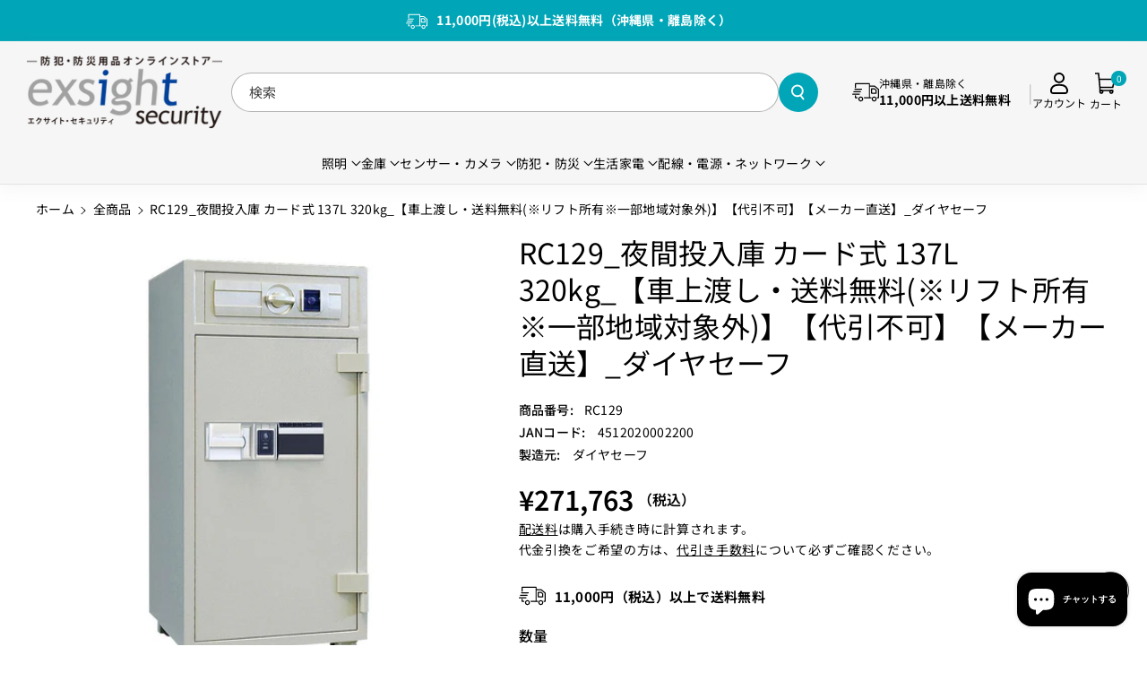

--- FILE ---
content_type: text/html; charset=utf-8
request_url: https://www.exsight-security.com/products/rc129
body_size: 51084
content:
<!doctype html>
<html class="no-js" lang="ja">
  <head>
    <!-- Google Tag Manager -->
    <!-- <script>(function(w,d,s,l,i){w[l]=w[l]||[];w[l].push({'gtm.start':
    new Date().getTime(),event:'gtm.js'});var f=d.getElementsByTagName(s)[0],
    j=d.createElement(s),dl=l!='dataLayer'?'&l='+l:'';j.async=true;j.src=
    'https://www.googletagmanager.com/gtm.js?id='+i+dl;f.parentNode.insertBefore(j,f);
    })(window,document,'script','dataLayer','GTM-5Q2LNH3');</script> -->
    <!-- End Google Tag Manager -->
    
    <meta charset="utf-8">
    <meta http-equiv="X-UA-Compatible" content="IE=edge">
    <meta name="viewport" content="width=device-width,initial-scale=1">
    <meta name="theme-color" content="">
    <link rel="canonical" href="https://www.exsight-security.com/products/rc129">
    <link rel="preconnect" href="https://cdn.shopify.com" crossorigin>
    <meta name="google-site-verification" content="SpF2X-0mVaD-ekk6-_KyXyaoi1bqBc5eHvvfd3myD9w" /><link rel="icon" type="image/png" href="//www.exsight-security.com/cdn/shop/files/exsightsecurity_favicon2.png?crop=center&height=32&v=1670398268&width=32"><link rel="preconnect" href="https://fonts.shopifycdn.com" crossorigin><title>
      RC129_夜間投入庫 カード式 137L 320kg_【車上渡し・送料無料(※リフト所有※一部地域対象外)】【代引不可】【メーカー直送】_
 &ndash; エクサイト・セキュリティ</title>

    
      <meta name="description" content="RC129_夜間投入庫 カード式 137L 320kg_【車上渡し・送料無料(※リフト所有※一部地域対象外)】【代引不可】【メーカー直送】_ダイヤセーフ">
    

    

<meta property="og:site_name" content="エクサイト・セキュリティ">
<meta property="og:url" content="https://www.exsight-security.com/products/rc129">
<meta property="og:title" content="RC129_夜間投入庫 カード式 137L 320kg_【車上渡し・送料無料(※リフト所有※一部地域対象外)】【代引不可】【メーカー直送】_">
<meta property="og:type" content="product">
<meta property="og:description" content="RC129_夜間投入庫 カード式 137L 320kg_【車上渡し・送料無料(※リフト所有※一部地域対象外)】【代引不可】【メーカー直送】_ダイヤセーフ"><meta property="og:image" content="http://www.exsight-security.com/cdn/shop/products/rc129_4e34afee-39bc-4bbc-9983-b968c7ebe421.jpg?v=1604985326">
  <meta property="og:image:secure_url" content="https://www.exsight-security.com/cdn/shop/products/rc129_4e34afee-39bc-4bbc-9983-b968c7ebe421.jpg?v=1604985326">
  <meta property="og:image:width" content="1000">
  <meta property="og:image:height" content="1000"><meta property="og:price:amount" content="271,763">
  <meta property="og:price:currency" content="JPY"><meta name="twitter:card" content="summary_large_image">
<meta name="twitter:title" content="RC129_夜間投入庫 カード式 137L 320kg_【車上渡し・送料無料(※リフト所有※一部地域対象外)】【代引不可】【メーカー直送】_">
<meta name="twitter:description" content="RC129_夜間投入庫 カード式 137L 320kg_【車上渡し・送料無料(※リフト所有※一部地域対象外)】【代引不可】【メーカー直送】_ダイヤセーフ">


    <script src="//www.exsight-security.com/cdn/shop/t/37/assets/constants.js?v=95358004781563950421724996344" defer="defer"></script>
    <script src="//www.exsight-security.com/cdn/shop/t/37/assets/pubsub.js?v=2921868252632587581724996344" defer="defer"></script>
    <script src="//www.exsight-security.com/cdn/shop/t/37/assets/global.js?v=7751147116597336831724996344" defer="defer"></script><script src="//www.exsight-security.com/cdn/shop/t/37/assets/animations.js?v=88693664871331136111724996343" defer="defer"></script><script>window.performance && window.performance.mark && window.performance.mark('shopify.content_for_header.start');</script><meta name="google-site-verification" content="HSyiMRnlYLbFmYiToQ7-ERNQlzTWOHZimEiRmK3ebJw">
<meta id="shopify-digital-wallet" name="shopify-digital-wallet" content="/23232279/digital_wallets/dialog">
<link rel="alternate" type="application/json+oembed" href="https://www.exsight-security.com/products/rc129.oembed">
<script async="async" src="/checkouts/internal/preloads.js?locale=ja-JP"></script>
<script id="shopify-features" type="application/json">{"accessToken":"06969611fc4291c14460050914349d81","betas":["rich-media-storefront-analytics"],"domain":"www.exsight-security.com","predictiveSearch":false,"shopId":23232279,"locale":"ja"}</script>
<script>var Shopify = Shopify || {};
Shopify.shop = "exsight.myshopify.com";
Shopify.locale = "ja";
Shopify.currency = {"active":"JPY","rate":"1.0"};
Shopify.country = "JP";
Shopify.theme = {"name":"Sitar-Exsight20240830","id":128265912433,"schema_name":"Sitar","schema_version":"1.0.1","theme_store_id":null,"role":"main"};
Shopify.theme.handle = "null";
Shopify.theme.style = {"id":null,"handle":null};
Shopify.cdnHost = "www.exsight-security.com/cdn";
Shopify.routes = Shopify.routes || {};
Shopify.routes.root = "/";</script>
<script type="module">!function(o){(o.Shopify=o.Shopify||{}).modules=!0}(window);</script>
<script>!function(o){function n(){var o=[];function n(){o.push(Array.prototype.slice.apply(arguments))}return n.q=o,n}var t=o.Shopify=o.Shopify||{};t.loadFeatures=n(),t.autoloadFeatures=n()}(window);</script>
<script id="shop-js-analytics" type="application/json">{"pageType":"product"}</script>
<script defer="defer" async type="module" src="//www.exsight-security.com/cdn/shopifycloud/shop-js/modules/v2/client.init-shop-cart-sync_CSE-8ASR.ja.esm.js"></script>
<script defer="defer" async type="module" src="//www.exsight-security.com/cdn/shopifycloud/shop-js/modules/v2/chunk.common_DDD8GOhs.esm.js"></script>
<script defer="defer" async type="module" src="//www.exsight-security.com/cdn/shopifycloud/shop-js/modules/v2/chunk.modal_B6JNj9sU.esm.js"></script>
<script type="module">
  await import("//www.exsight-security.com/cdn/shopifycloud/shop-js/modules/v2/client.init-shop-cart-sync_CSE-8ASR.ja.esm.js");
await import("//www.exsight-security.com/cdn/shopifycloud/shop-js/modules/v2/chunk.common_DDD8GOhs.esm.js");
await import("//www.exsight-security.com/cdn/shopifycloud/shop-js/modules/v2/chunk.modal_B6JNj9sU.esm.js");

  window.Shopify.SignInWithShop?.initShopCartSync?.({"fedCMEnabled":true,"windoidEnabled":true});

</script>
<script id="__st">var __st={"a":23232279,"offset":32400,"reqid":"07a7e50a-0cf0-452a-96c4-f0ad5759d124-1770026423","pageurl":"www.exsight-security.com\/products\/rc129","u":"ac39fa4bf120","p":"product","rtyp":"product","rid":4610749366385};</script>
<script>window.ShopifyPaypalV4VisibilityTracking = true;</script>
<script id="captcha-bootstrap">!function(){'use strict';const t='contact',e='account',n='new_comment',o=[[t,t],['blogs',n],['comments',n],[t,'customer']],c=[[e,'customer_login'],[e,'guest_login'],[e,'recover_customer_password'],[e,'create_customer']],r=t=>t.map((([t,e])=>`form[action*='/${t}']:not([data-nocaptcha='true']) input[name='form_type'][value='${e}']`)).join(','),a=t=>()=>t?[...document.querySelectorAll(t)].map((t=>t.form)):[];function s(){const t=[...o],e=r(t);return a(e)}const i='password',u='form_key',d=['recaptcha-v3-token','g-recaptcha-response','h-captcha-response',i],f=()=>{try{return window.sessionStorage}catch{return}},m='__shopify_v',_=t=>t.elements[u];function p(t,e,n=!1){try{const o=window.sessionStorage,c=JSON.parse(o.getItem(e)),{data:r}=function(t){const{data:e,action:n}=t;return t[m]||n?{data:e,action:n}:{data:t,action:n}}(c);for(const[e,n]of Object.entries(r))t.elements[e]&&(t.elements[e].value=n);n&&o.removeItem(e)}catch(o){console.error('form repopulation failed',{error:o})}}const l='form_type',E='cptcha';function T(t){t.dataset[E]=!0}const w=window,h=w.document,L='Shopify',v='ce_forms',y='captcha';let A=!1;((t,e)=>{const n=(g='f06e6c50-85a8-45c8-87d0-21a2b65856fe',I='https://cdn.shopify.com/shopifycloud/storefront-forms-hcaptcha/ce_storefront_forms_captcha_hcaptcha.v1.5.2.iife.js',D={infoText:'hCaptchaによる保護',privacyText:'プライバシー',termsText:'利用規約'},(t,e,n)=>{const o=w[L][v],c=o.bindForm;if(c)return c(t,g,e,D).then(n);var r;o.q.push([[t,g,e,D],n]),r=I,A||(h.body.append(Object.assign(h.createElement('script'),{id:'captcha-provider',async:!0,src:r})),A=!0)});var g,I,D;w[L]=w[L]||{},w[L][v]=w[L][v]||{},w[L][v].q=[],w[L][y]=w[L][y]||{},w[L][y].protect=function(t,e){n(t,void 0,e),T(t)},Object.freeze(w[L][y]),function(t,e,n,w,h,L){const[v,y,A,g]=function(t,e,n){const i=e?o:[],u=t?c:[],d=[...i,...u],f=r(d),m=r(i),_=r(d.filter((([t,e])=>n.includes(e))));return[a(f),a(m),a(_),s()]}(w,h,L),I=t=>{const e=t.target;return e instanceof HTMLFormElement?e:e&&e.form},D=t=>v().includes(t);t.addEventListener('submit',(t=>{const e=I(t);if(!e)return;const n=D(e)&&!e.dataset.hcaptchaBound&&!e.dataset.recaptchaBound,o=_(e),c=g().includes(e)&&(!o||!o.value);(n||c)&&t.preventDefault(),c&&!n&&(function(t){try{if(!f())return;!function(t){const e=f();if(!e)return;const n=_(t);if(!n)return;const o=n.value;o&&e.removeItem(o)}(t);const e=Array.from(Array(32),(()=>Math.random().toString(36)[2])).join('');!function(t,e){_(t)||t.append(Object.assign(document.createElement('input'),{type:'hidden',name:u})),t.elements[u].value=e}(t,e),function(t,e){const n=f();if(!n)return;const o=[...t.querySelectorAll(`input[type='${i}']`)].map((({name:t})=>t)),c=[...d,...o],r={};for(const[a,s]of new FormData(t).entries())c.includes(a)||(r[a]=s);n.setItem(e,JSON.stringify({[m]:1,action:t.action,data:r}))}(t,e)}catch(e){console.error('failed to persist form',e)}}(e),e.submit())}));const S=(t,e)=>{t&&!t.dataset[E]&&(n(t,e.some((e=>e===t))),T(t))};for(const o of['focusin','change'])t.addEventListener(o,(t=>{const e=I(t);D(e)&&S(e,y())}));const B=e.get('form_key'),M=e.get(l),P=B&&M;t.addEventListener('DOMContentLoaded',(()=>{const t=y();if(P)for(const e of t)e.elements[l].value===M&&p(e,B);[...new Set([...A(),...v().filter((t=>'true'===t.dataset.shopifyCaptcha))])].forEach((e=>S(e,t)))}))}(h,new URLSearchParams(w.location.search),n,t,e,['guest_login'])})(!0,!0)}();</script>
<script integrity="sha256-4kQ18oKyAcykRKYeNunJcIwy7WH5gtpwJnB7kiuLZ1E=" data-source-attribution="shopify.loadfeatures" defer="defer" src="//www.exsight-security.com/cdn/shopifycloud/storefront/assets/storefront/load_feature-a0a9edcb.js" crossorigin="anonymous"></script>
<script data-source-attribution="shopify.dynamic_checkout.dynamic.init">var Shopify=Shopify||{};Shopify.PaymentButton=Shopify.PaymentButton||{isStorefrontPortableWallets:!0,init:function(){window.Shopify.PaymentButton.init=function(){};var t=document.createElement("script");t.src="https://www.exsight-security.com/cdn/shopifycloud/portable-wallets/latest/portable-wallets.ja.js",t.type="module",document.head.appendChild(t)}};
</script>
<script data-source-attribution="shopify.dynamic_checkout.buyer_consent">
  function portableWalletsHideBuyerConsent(e){var t=document.getElementById("shopify-buyer-consent"),n=document.getElementById("shopify-subscription-policy-button");t&&n&&(t.classList.add("hidden"),t.setAttribute("aria-hidden","true"),n.removeEventListener("click",e))}function portableWalletsShowBuyerConsent(e){var t=document.getElementById("shopify-buyer-consent"),n=document.getElementById("shopify-subscription-policy-button");t&&n&&(t.classList.remove("hidden"),t.removeAttribute("aria-hidden"),n.addEventListener("click",e))}window.Shopify?.PaymentButton&&(window.Shopify.PaymentButton.hideBuyerConsent=portableWalletsHideBuyerConsent,window.Shopify.PaymentButton.showBuyerConsent=portableWalletsShowBuyerConsent);
</script>
<script data-source-attribution="shopify.dynamic_checkout.cart.bootstrap">document.addEventListener("DOMContentLoaded",(function(){function t(){return document.querySelector("shopify-accelerated-checkout-cart, shopify-accelerated-checkout")}if(t())Shopify.PaymentButton.init();else{new MutationObserver((function(e,n){t()&&(Shopify.PaymentButton.init(),n.disconnect())})).observe(document.body,{childList:!0,subtree:!0})}}));
</script>
<link id="shopify-accelerated-checkout-styles" rel="stylesheet" media="screen" href="https://www.exsight-security.com/cdn/shopifycloud/portable-wallets/latest/accelerated-checkout-backwards-compat.css" crossorigin="anonymous">
<style id="shopify-accelerated-checkout-cart">
        #shopify-buyer-consent {
  margin-top: 1em;
  display: inline-block;
  width: 100%;
}

#shopify-buyer-consent.hidden {
  display: none;
}

#shopify-subscription-policy-button {
  background: none;
  border: none;
  padding: 0;
  text-decoration: underline;
  font-size: inherit;
  cursor: pointer;
}

#shopify-subscription-policy-button::before {
  box-shadow: none;
}

      </style>

<script>window.performance && window.performance.mark && window.performance.mark('shopify.content_for_header.end');</script>


    <style data-shopify>
      @font-face {
  font-family: "Noto Sans Japanese";
  font-weight: 400;
  font-style: normal;
  font-display: swap;
  src: url("//www.exsight-security.com/cdn/fonts/noto_sans_japanese/notosansjapanese_n4.74a6927b879b930fdec4ab8bb6917103ae8bbca9.woff2") format("woff2"),
       url("//www.exsight-security.com/cdn/fonts/noto_sans_japanese/notosansjapanese_n4.15630f5c60bcf9ed7de2df9484ab75ddd007c8e2.woff") format("woff");
}


      @font-face {
  font-family: "Noto Sans Japanese";
  font-weight: 500;
  font-style: normal;
  font-display: swap;
  src: url("//www.exsight-security.com/cdn/fonts/noto_sans_japanese/notosansjapanese_n5.a1e978aad0e9144c0f0306d9ef6b2aa3e7a325ad.woff2") format("woff2"),
       url("//www.exsight-security.com/cdn/fonts/noto_sans_japanese/notosansjapanese_n5.c4a324dae2ef31aa5d8845f82138a71765d32f37.woff") format("woff");
}

      @font-face {
  font-family: "Noto Sans Japanese";
  font-weight: 600;
  font-style: normal;
  font-display: swap;
  src: url("//www.exsight-security.com/cdn/fonts/noto_sans_japanese/notosansjapanese_n6.4ecbd50569f336533d801e5e5ec08720b2dc1560.woff2") format("woff2"),
       url("//www.exsight-security.com/cdn/fonts/noto_sans_japanese/notosansjapanese_n6.0185377b54573983f9e0c8025b6d418e15f6a6fd.woff") format("woff");
}

      @font-face {
  font-family: "Noto Sans Japanese";
  font-weight: 700;
  font-style: normal;
  font-display: swap;
  src: url("//www.exsight-security.com/cdn/fonts/noto_sans_japanese/notosansjapanese_n7.1abda075dc6bf08053b865d23e5712ef6cfa899b.woff2") format("woff2"),
       url("//www.exsight-security.com/cdn/fonts/noto_sans_japanese/notosansjapanese_n7.aa2be2df2112f4742b97ac4fa9dca5bb760e3ab4.woff") format("woff");
}


      
      
      @font-face {
  font-family: "Noto Sans Japanese";
  font-weight: 400;
  font-style: normal;
  font-display: swap;
  src: url("//www.exsight-security.com/cdn/fonts/noto_sans_japanese/notosansjapanese_n4.74a6927b879b930fdec4ab8bb6917103ae8bbca9.woff2") format("woff2"),
       url("//www.exsight-security.com/cdn/fonts/noto_sans_japanese/notosansjapanese_n4.15630f5c60bcf9ed7de2df9484ab75ddd007c8e2.woff") format("woff");
}



      
        :root,
        .color-background-1 {
        --color-background: 255,255,255;
        
          --gradient-background: #ffffff;
        
        --color-foreground: 0,0,0;
        --color-shadow: 18,18,18;
        --color-link-hover: 0,166,183;
        --color-button: 0,166,183;
        --color-button-text: 255,255,255;
        --color-secondary-button: 255,255,255;
        --color-secondary-button-text: 0,166,183;
        --color-badge-foreground: 0,0,0;
        --color-badge-background: 255,255,255;
        --color-badge-border: 0,0,0;
        --color-button-hover-text: 255,255,255;
        --color-bg-button-hover: 0,139,153;
        --alpha-link: 0.9;
        --alpha-button-background: 1;
        --alpha-button-border: 1;
        --alpha-badge-border: 0.1;
        color: rgb(var(--color-foreground));
        background-color: rgb(var(--color-background));
        }
      
        
        .color-background-2 {
        --color-background: 246,246,246;
        
          --gradient-background: #f6f6f6;
        
        --color-foreground: 0,0,0;
        --color-shadow: 113,113,113;
        --color-link-hover: 0,166,183;
        --color-button: 0,166,183;
        --color-button-text: 255,255,255;
        --color-secondary-button: 246,246,246;
        --color-secondary-button-text: 0,166,183;
        --color-badge-foreground: 0,0,0;
        --color-badge-background: 246,246,246;
        --color-badge-border: 0,0,0;
        --color-button-hover-text: 255,255,255;
        --color-bg-button-hover: 0,139,153;
        --alpha-link: 0.9;
        --alpha-button-background: 1;
        --alpha-button-border: 1;
        --alpha-badge-border: 0.1;
        color: rgb(var(--color-foreground));
        background-color: rgb(var(--color-background));
        }
      
        
        .color-inverse {
        --color-background: 255,255,255;
        
          --gradient-background: #ffffff;
        
        --color-foreground: 0,0,0;
        --color-shadow: 129,129,129;
        --color-link-hover: 51,51,51;
        --color-button: 0,0,0;
        --color-button-text: 255,255,255;
        --color-secondary-button: 255,255,255;
        --color-secondary-button-text: 0,0,0;
        --color-badge-foreground: 0,0,0;
        --color-badge-background: 255,255,255;
        --color-badge-border: 0,0,0;
        --color-button-hover-text: 255,255,255;
        --color-bg-button-hover: 51,51,51;
        --alpha-link: 0.9;
        --alpha-button-background: 1;
        --alpha-button-border: 1;
        --alpha-badge-border: 0.1;
        color: rgb(var(--color-foreground));
        background-color: rgb(var(--color-background));
        }
      
        
        .color-accent-2 {
        --color-background: 0,166,183;
        
          --gradient-background: #00a6b7;
        
        --color-foreground: 255,255,255;
        --color-shadow: 18,18,18;
        --color-link-hover: 0,166,183;
        --color-button: 0,166,183;
        --color-button-text: 255,255,255;
        --color-secondary-button: 0,166,183;
        --color-secondary-button-text: 255,255,255;
        --color-badge-foreground: 255,255,255;
        --color-badge-background: 0,166,183;
        --color-badge-border: 255,255,255;
        --color-button-hover-text: 18,18,18;
        --color-bg-button-hover: 245,245,245;
        --alpha-link: 0.9;
        --alpha-button-background: 1;
        --alpha-button-border: 1;
        --alpha-badge-border: 0.1;
        color: rgb(var(--color-foreground));
        background-color: rgb(var(--color-background));
        }
      
        
        .color-scheme-abe3bc68-5409-41dd-abcf-8f9ac474947a {
        --color-background: 62,62,62;
        
          --gradient-background: #3e3e3e;
        
        --color-foreground: 255,255,255;
        --color-shadow: 255,255,255;
        --color-link-hover: 204,204,204;
        --color-button: 255,255,255;
        --color-button-text: 0,0,0;
        --color-secondary-button: 62,62,62;
        --color-secondary-button-text: 255,255,255;
        --color-badge-foreground: 255,255,255;
        --color-badge-background: 62,62,62;
        --color-badge-border: 255,255,255;
        --color-button-hover-text: 0,0,0;
        --color-bg-button-hover: 230,227,227;
        --alpha-link: 0.9;
        --alpha-button-background: 1;
        --alpha-button-border: 1;
        --alpha-badge-border: 0.1;
        color: rgb(var(--color-foreground));
        background-color: rgb(var(--color-background));
        }
      

      body, .color-background-1, .color-background-2, .color-inverse, .color-accent-2, .color-scheme-abe3bc68-5409-41dd-abcf-8f9ac474947a {
      background-color: rgb(var(--color-background));
      background: var(--gradient-background);
      }

      :root {
      --color-wbprogscolor: #00d964;
      --border--color: #818181; 
      --border-width: 1px;
      --border-style: solid;
      --white-color: #ffffff;
      --black-color: 0,0,0;
      --font-body-family: "Noto Sans Japanese", sans-serif;
      --font-body-style: normal;
      --font-body-weight: 400;
      --font-body-weight-medium: 500;
      --font-body-weight-semibold: 600;
      --font-body-weight-bold: 700;


      --font-heading-family: "Noto Sans Japanese", sans-serif;
      --font-heading-style: normal;
      --font-heading-weight: 400; 
      --font-body-scale: 1.0;
      --font-heading-scale: 1.0;

        --media-padding: px;
        
        --media-radius: 10px;

        --page-width: 170rem;
        --page-width-margin: 0rem;

        --grid-desktop-vertical-spacing: 30px;
        --grid-desktop-horizontal-spacing: 30px;
        --grid-mobile-vertical-spacing: 15px;
        --grid-mobile-horizontal-spacing: 15px;

        --badge-corner-radius: 2.0rem;

        --popup-corner-radius: 10px;

        --drawer-corner-radius: 10px;

        --text-boxes-radius: 10px;

        --buttons-radius: 26px;

        --variant-pills-radius: 26px;
        
        --inputs-radius: 26px;

        --sale-bg-color: #228c14;
        --sale-text-color: #ffffff;
        
        --percentage-sale-bg-color: #ff1616;
        --percentage-sale-text-color: #ffffff;

        --new-bg-color: #ffffff;
        --new-text-color: #000000;

        --soldout-bg-color: #757575;
        --soldout-text-color: #ffffff;
      }
      *,
      *::before,
      *::after {
        box-sizing: inherit;
      }
      html {
        box-sizing: border-box;
        font-size: calc(var(--font-body-scale) * 62.5%);
        height: 100%;
      }
      body {
        font-size: calc(var(--font-body-scale) * 14px);
        font-family: var(--font-body-family);
        font-style: var(--font-body-style);
        font-weight: var(--font-body-weight);
        color: rgb(var(--color-foreground));
        grid-template-columns: 100%;
        min-height: 100%;
        margin: 0;
        line-height: calc(1 + 0.8 / var(--font-body-scale));
      }
    </style> 
    <link href="//www.exsight-security.com/cdn/shop/t/37/assets/base.css?v=175782385371195618921758531709" rel="stylesheet" type="text/css" media="all" />
    <link href="//www.exsight-security.com/cdn/shop/t/37/assets/exsight.css?v=146400700726824631381758533657" rel="stylesheet" type="text/css" media="all" /> <link rel="preload" as="font" href="//www.exsight-security.com/cdn/fonts/noto_sans_japanese/notosansjapanese_n4.74a6927b879b930fdec4ab8bb6917103ae8bbca9.woff2" type="font/woff2" crossorigin><link rel="preload" as="font" href="//www.exsight-security.com/cdn/fonts/noto_sans_japanese/notosansjapanese_n4.74a6927b879b930fdec4ab8bb6917103ae8bbca9.woff2" type="font/woff2" crossorigin><link rel="stylesheet" href="//www.exsight-security.com/cdn/shop/t/37/assets/component-predictive-search.css?v=110037278501524927941724996344" media="print" onload="this.media='all'"><link rel="stylesheet" href="https://cdnjs.cloudflare.com/ajax/libs/font-awesome/6.6.0/css/all.min.css">
    <script>document.documentElement.className = document.documentElement.className.replace('no-js', 'js');
    if (Shopify.designMode) {
      document.documentElement.classList.add('shopify-design-mode');
    } 
    </script>
  <!-- BEGIN app block: shopify://apps/microsoft-clarity/blocks/clarity_js/31c3d126-8116-4b4a-8ba1-baeda7c4aeea -->
<script type="text/javascript">
  (function (c, l, a, r, i, t, y) {
    c[a] = c[a] || function () { (c[a].q = c[a].q || []).push(arguments); };
    t = l.createElement(r); t.async = 1; t.src = "https://www.clarity.ms/tag/" + i + "?ref=shopify";
    y = l.getElementsByTagName(r)[0]; y.parentNode.insertBefore(t, y);

    c.Shopify.loadFeatures([{ name: "consent-tracking-api", version: "0.1" }], error => {
      if (error) {
        console.error("Error loading Shopify features:", error);
        return;
      }

      c[a]('consentv2', {
        ad_Storage: c.Shopify.customerPrivacy.marketingAllowed() ? "granted" : "denied",
        analytics_Storage: c.Shopify.customerPrivacy.analyticsProcessingAllowed() ? "granted" : "denied",
      });
    });

    l.addEventListener("visitorConsentCollected", function (e) {
      c[a]('consentv2', {
        ad_Storage: e.detail.marketingAllowed ? "granted" : "denied",
        analytics_Storage: e.detail.analyticsAllowed ? "granted" : "denied",
      });
    });
  })(window, document, "clarity", "script", "tglcvxzkb5");
</script>



<!-- END app block --><script src="https://cdn.shopify.com/extensions/e8878072-2f6b-4e89-8082-94b04320908d/inbox-1254/assets/inbox-chat-loader.js" type="text/javascript" defer="defer"></script>
<link href="https://monorail-edge.shopifysvc.com" rel="dns-prefetch">
<script>(function(){if ("sendBeacon" in navigator && "performance" in window) {try {var session_token_from_headers = performance.getEntriesByType('navigation')[0].serverTiming.find(x => x.name == '_s').description;} catch {var session_token_from_headers = undefined;}var session_cookie_matches = document.cookie.match(/_shopify_s=([^;]*)/);var session_token_from_cookie = session_cookie_matches && session_cookie_matches.length === 2 ? session_cookie_matches[1] : "";var session_token = session_token_from_headers || session_token_from_cookie || "";function handle_abandonment_event(e) {var entries = performance.getEntries().filter(function(entry) {return /monorail-edge.shopifysvc.com/.test(entry.name);});if (!window.abandonment_tracked && entries.length === 0) {window.abandonment_tracked = true;var currentMs = Date.now();var navigation_start = performance.timing.navigationStart;var payload = {shop_id: 23232279,url: window.location.href,navigation_start,duration: currentMs - navigation_start,session_token,page_type: "product"};window.navigator.sendBeacon("https://monorail-edge.shopifysvc.com/v1/produce", JSON.stringify({schema_id: "online_store_buyer_site_abandonment/1.1",payload: payload,metadata: {event_created_at_ms: currentMs,event_sent_at_ms: currentMs}}));}}window.addEventListener('pagehide', handle_abandonment_event);}}());</script>
<script id="web-pixels-manager-setup">(function e(e,d,r,n,o){if(void 0===o&&(o={}),!Boolean(null===(a=null===(i=window.Shopify)||void 0===i?void 0:i.analytics)||void 0===a?void 0:a.replayQueue)){var i,a;window.Shopify=window.Shopify||{};var t=window.Shopify;t.analytics=t.analytics||{};var s=t.analytics;s.replayQueue=[],s.publish=function(e,d,r){return s.replayQueue.push([e,d,r]),!0};try{self.performance.mark("wpm:start")}catch(e){}var l=function(){var e={modern:/Edge?\/(1{2}[4-9]|1[2-9]\d|[2-9]\d{2}|\d{4,})\.\d+(\.\d+|)|Firefox\/(1{2}[4-9]|1[2-9]\d|[2-9]\d{2}|\d{4,})\.\d+(\.\d+|)|Chrom(ium|e)\/(9{2}|\d{3,})\.\d+(\.\d+|)|(Maci|X1{2}).+ Version\/(15\.\d+|(1[6-9]|[2-9]\d|\d{3,})\.\d+)([,.]\d+|)( \(\w+\)|)( Mobile\/\w+|) Safari\/|Chrome.+OPR\/(9{2}|\d{3,})\.\d+\.\d+|(CPU[ +]OS|iPhone[ +]OS|CPU[ +]iPhone|CPU IPhone OS|CPU iPad OS)[ +]+(15[._]\d+|(1[6-9]|[2-9]\d|\d{3,})[._]\d+)([._]\d+|)|Android:?[ /-](13[3-9]|1[4-9]\d|[2-9]\d{2}|\d{4,})(\.\d+|)(\.\d+|)|Android.+Firefox\/(13[5-9]|1[4-9]\d|[2-9]\d{2}|\d{4,})\.\d+(\.\d+|)|Android.+Chrom(ium|e)\/(13[3-9]|1[4-9]\d|[2-9]\d{2}|\d{4,})\.\d+(\.\d+|)|SamsungBrowser\/([2-9]\d|\d{3,})\.\d+/,legacy:/Edge?\/(1[6-9]|[2-9]\d|\d{3,})\.\d+(\.\d+|)|Firefox\/(5[4-9]|[6-9]\d|\d{3,})\.\d+(\.\d+|)|Chrom(ium|e)\/(5[1-9]|[6-9]\d|\d{3,})\.\d+(\.\d+|)([\d.]+$|.*Safari\/(?![\d.]+ Edge\/[\d.]+$))|(Maci|X1{2}).+ Version\/(10\.\d+|(1[1-9]|[2-9]\d|\d{3,})\.\d+)([,.]\d+|)( \(\w+\)|)( Mobile\/\w+|) Safari\/|Chrome.+OPR\/(3[89]|[4-9]\d|\d{3,})\.\d+\.\d+|(CPU[ +]OS|iPhone[ +]OS|CPU[ +]iPhone|CPU IPhone OS|CPU iPad OS)[ +]+(10[._]\d+|(1[1-9]|[2-9]\d|\d{3,})[._]\d+)([._]\d+|)|Android:?[ /-](13[3-9]|1[4-9]\d|[2-9]\d{2}|\d{4,})(\.\d+|)(\.\d+|)|Mobile Safari.+OPR\/([89]\d|\d{3,})\.\d+\.\d+|Android.+Firefox\/(13[5-9]|1[4-9]\d|[2-9]\d{2}|\d{4,})\.\d+(\.\d+|)|Android.+Chrom(ium|e)\/(13[3-9]|1[4-9]\d|[2-9]\d{2}|\d{4,})\.\d+(\.\d+|)|Android.+(UC? ?Browser|UCWEB|U3)[ /]?(15\.([5-9]|\d{2,})|(1[6-9]|[2-9]\d|\d{3,})\.\d+)\.\d+|SamsungBrowser\/(5\.\d+|([6-9]|\d{2,})\.\d+)|Android.+MQ{2}Browser\/(14(\.(9|\d{2,})|)|(1[5-9]|[2-9]\d|\d{3,})(\.\d+|))(\.\d+|)|K[Aa][Ii]OS\/(3\.\d+|([4-9]|\d{2,})\.\d+)(\.\d+|)/},d=e.modern,r=e.legacy,n=navigator.userAgent;return n.match(d)?"modern":n.match(r)?"legacy":"unknown"}(),u="modern"===l?"modern":"legacy",c=(null!=n?n:{modern:"",legacy:""})[u],f=function(e){return[e.baseUrl,"/wpm","/b",e.hashVersion,"modern"===e.buildTarget?"m":"l",".js"].join("")}({baseUrl:d,hashVersion:r,buildTarget:u}),m=function(e){var d=e.version,r=e.bundleTarget,n=e.surface,o=e.pageUrl,i=e.monorailEndpoint;return{emit:function(e){var a=e.status,t=e.errorMsg,s=(new Date).getTime(),l=JSON.stringify({metadata:{event_sent_at_ms:s},events:[{schema_id:"web_pixels_manager_load/3.1",payload:{version:d,bundle_target:r,page_url:o,status:a,surface:n,error_msg:t},metadata:{event_created_at_ms:s}}]});if(!i)return console&&console.warn&&console.warn("[Web Pixels Manager] No Monorail endpoint provided, skipping logging."),!1;try{return self.navigator.sendBeacon.bind(self.navigator)(i,l)}catch(e){}var u=new XMLHttpRequest;try{return u.open("POST",i,!0),u.setRequestHeader("Content-Type","text/plain"),u.send(l),!0}catch(e){return console&&console.warn&&console.warn("[Web Pixels Manager] Got an unhandled error while logging to Monorail."),!1}}}}({version:r,bundleTarget:l,surface:e.surface,pageUrl:self.location.href,monorailEndpoint:e.monorailEndpoint});try{o.browserTarget=l,function(e){var d=e.src,r=e.async,n=void 0===r||r,o=e.onload,i=e.onerror,a=e.sri,t=e.scriptDataAttributes,s=void 0===t?{}:t,l=document.createElement("script"),u=document.querySelector("head"),c=document.querySelector("body");if(l.async=n,l.src=d,a&&(l.integrity=a,l.crossOrigin="anonymous"),s)for(var f in s)if(Object.prototype.hasOwnProperty.call(s,f))try{l.dataset[f]=s[f]}catch(e){}if(o&&l.addEventListener("load",o),i&&l.addEventListener("error",i),u)u.appendChild(l);else{if(!c)throw new Error("Did not find a head or body element to append the script");c.appendChild(l)}}({src:f,async:!0,onload:function(){if(!function(){var e,d;return Boolean(null===(d=null===(e=window.Shopify)||void 0===e?void 0:e.analytics)||void 0===d?void 0:d.initialized)}()){var d=window.webPixelsManager.init(e)||void 0;if(d){var r=window.Shopify.analytics;r.replayQueue.forEach((function(e){var r=e[0],n=e[1],o=e[2];d.publishCustomEvent(r,n,o)})),r.replayQueue=[],r.publish=d.publishCustomEvent,r.visitor=d.visitor,r.initialized=!0}}},onerror:function(){return m.emit({status:"failed",errorMsg:"".concat(f," has failed to load")})},sri:function(e){var d=/^sha384-[A-Za-z0-9+/=]+$/;return"string"==typeof e&&d.test(e)}(c)?c:"",scriptDataAttributes:o}),m.emit({status:"loading"})}catch(e){m.emit({status:"failed",errorMsg:(null==e?void 0:e.message)||"Unknown error"})}}})({shopId: 23232279,storefrontBaseUrl: "https://www.exsight-security.com",extensionsBaseUrl: "https://extensions.shopifycdn.com/cdn/shopifycloud/web-pixels-manager",monorailEndpoint: "https://monorail-edge.shopifysvc.com/unstable/produce_batch",surface: "storefront-renderer",enabledBetaFlags: ["2dca8a86"],webPixelsConfigList: [{"id":"1265893489","configuration":"{\"projectId\":\"tglcvxzkb5\"}","eventPayloadVersion":"v1","runtimeContext":"STRICT","scriptVersion":"cf1781658ed156031118fc4bbc2ed159","type":"APP","apiClientId":240074326017,"privacyPurposes":[],"capabilities":["advanced_dom_events"],"dataSharingAdjustments":{"protectedCustomerApprovalScopes":["read_customer_personal_data"]}},{"id":"393707633","configuration":"{\"config\":\"{\\\"google_tag_ids\\\":[\\\"G-ZKK3PNW85Y\\\",\\\"G-KGQJ8G6WF2\\\",\\\"GT-5MR63DV9\\\",\\\"GT-NB97H232\\\"],\\\"target_country\\\":\\\"ZZ\\\",\\\"gtag_events\\\":[{\\\"type\\\":\\\"search\\\",\\\"action_label\\\":[\\\"G-ZKK3PNW85Y\\\",\\\"AW-11246444511\\\/B512CPTRqtYYEN-_3PIp\\\",\\\"MC-H2H1MEFLBH\\\"]},{\\\"type\\\":\\\"begin_checkout\\\",\\\"action_label\\\":[\\\"G-ZKK3PNW85Y\\\",\\\"AW-11246444511\\\/eCkqCPrRqtYYEN-_3PIp\\\",\\\"MC-H2H1MEFLBH\\\"]},{\\\"type\\\":\\\"view_item\\\",\\\"action_label\\\":[\\\"G-ZKK3PNW85Y\\\",\\\"AW-11246444511\\\/dId0CPHRqtYYEN-_3PIp\\\",\\\"MC-MLGLKR6053\\\",\\\"MC-H2H1MEFLBH\\\"]},{\\\"type\\\":\\\"purchase\\\",\\\"action_label\\\":[\\\"G-ZKK3PNW85Y\\\",\\\"AW-11246444511\\\/J1FPCOvRqtYYEN-_3PIp\\\",\\\"MC-MLGLKR6053\\\",\\\"MC-H2H1MEFLBH\\\"]},{\\\"type\\\":\\\"page_view\\\",\\\"action_label\\\":[\\\"G-ZKK3PNW85Y\\\",\\\"AW-11246444511\\\/dekYCO7RqtYYEN-_3PIp\\\",\\\"MC-MLGLKR6053\\\",\\\"MC-H2H1MEFLBH\\\"]},{\\\"type\\\":\\\"add_payment_info\\\",\\\"action_label\\\":[\\\"G-ZKK3PNW85Y\\\",\\\"AW-11246444511\\\/B7I4CP3RqtYYEN-_3PIp\\\",\\\"MC-H2H1MEFLBH\\\"]},{\\\"type\\\":\\\"add_to_cart\\\",\\\"action_label\\\":[\\\"G-ZKK3PNW85Y\\\",\\\"AW-11246444511\\\/mRJHCPfRqtYYEN-_3PIp\\\",\\\"MC-H2H1MEFLBH\\\"]}],\\\"enable_monitoring_mode\\\":false}\"}","eventPayloadVersion":"v1","runtimeContext":"OPEN","scriptVersion":"b2a88bafab3e21179ed38636efcd8a93","type":"APP","apiClientId":1780363,"privacyPurposes":[],"dataSharingAdjustments":{"protectedCustomerApprovalScopes":["read_customer_address","read_customer_email","read_customer_name","read_customer_personal_data","read_customer_phone"]}},{"id":"shopify-app-pixel","configuration":"{}","eventPayloadVersion":"v1","runtimeContext":"STRICT","scriptVersion":"0450","apiClientId":"shopify-pixel","type":"APP","privacyPurposes":["ANALYTICS","MARKETING"]},{"id":"shopify-custom-pixel","eventPayloadVersion":"v1","runtimeContext":"LAX","scriptVersion":"0450","apiClientId":"shopify-pixel","type":"CUSTOM","privacyPurposes":["ANALYTICS","MARKETING"]}],isMerchantRequest: false,initData: {"shop":{"name":"エクサイト・セキュリティ","paymentSettings":{"currencyCode":"JPY"},"myshopifyDomain":"exsight.myshopify.com","countryCode":"JP","storefrontUrl":"https:\/\/www.exsight-security.com"},"customer":null,"cart":null,"checkout":null,"productVariants":[{"price":{"amount":271763.0,"currencyCode":"JPY"},"product":{"title":"RC129_夜間投入庫 カード式 137L 320kg_【車上渡し・送料無料(※リフト所有※一部地域対象外)】【代引不可】【メーカー直送】_ダイヤセーフ","vendor":"ダイヤセーフ","id":"4610749366385","untranslatedTitle":"RC129_夜間投入庫 カード式 137L 320kg_【車上渡し・送料無料(※リフト所有※一部地域対象外)】【代引不可】【メーカー直送】_ダイヤセーフ","url":"\/products\/rc129","type":"投入保管庫"},"id":"41812282245233","image":{"src":"\/\/www.exsight-security.com\/cdn\/shop\/products\/rc129_4e34afee-39bc-4bbc-9983-b968c7ebe421.jpg?v=1604985326"},"sku":"RC129","title":"Default Title","untranslatedTitle":"Default Title"}],"purchasingCompany":null},},"https://www.exsight-security.com/cdn","1d2a099fw23dfb22ep557258f5m7a2edbae",{"modern":"","legacy":""},{"shopId":"23232279","storefrontBaseUrl":"https:\/\/www.exsight-security.com","extensionBaseUrl":"https:\/\/extensions.shopifycdn.com\/cdn\/shopifycloud\/web-pixels-manager","surface":"storefront-renderer","enabledBetaFlags":"[\"2dca8a86\"]","isMerchantRequest":"false","hashVersion":"1d2a099fw23dfb22ep557258f5m7a2edbae","publish":"custom","events":"[[\"page_viewed\",{}],[\"product_viewed\",{\"productVariant\":{\"price\":{\"amount\":271763.0,\"currencyCode\":\"JPY\"},\"product\":{\"title\":\"RC129_夜間投入庫 カード式 137L 320kg_【車上渡し・送料無料(※リフト所有※一部地域対象外)】【代引不可】【メーカー直送】_ダイヤセーフ\",\"vendor\":\"ダイヤセーフ\",\"id\":\"4610749366385\",\"untranslatedTitle\":\"RC129_夜間投入庫 カード式 137L 320kg_【車上渡し・送料無料(※リフト所有※一部地域対象外)】【代引不可】【メーカー直送】_ダイヤセーフ\",\"url\":\"\/products\/rc129\",\"type\":\"投入保管庫\"},\"id\":\"41812282245233\",\"image\":{\"src\":\"\/\/www.exsight-security.com\/cdn\/shop\/products\/rc129_4e34afee-39bc-4bbc-9983-b968c7ebe421.jpg?v=1604985326\"},\"sku\":\"RC129\",\"title\":\"Default Title\",\"untranslatedTitle\":\"Default Title\"}}]]"});</script><script>
  window.ShopifyAnalytics = window.ShopifyAnalytics || {};
  window.ShopifyAnalytics.meta = window.ShopifyAnalytics.meta || {};
  window.ShopifyAnalytics.meta.currency = 'JPY';
  var meta = {"product":{"id":4610749366385,"gid":"gid:\/\/shopify\/Product\/4610749366385","vendor":"ダイヤセーフ","type":"投入保管庫","handle":"rc129","variants":[{"id":41812282245233,"price":27176300,"name":"RC129_夜間投入庫 カード式 137L 320kg_【車上渡し・送料無料(※リフト所有※一部地域対象外)】【代引不可】【メーカー直送】_ダイヤセーフ","public_title":null,"sku":"RC129"}],"remote":false},"page":{"pageType":"product","resourceType":"product","resourceId":4610749366385,"requestId":"07a7e50a-0cf0-452a-96c4-f0ad5759d124-1770026423"}};
  for (var attr in meta) {
    window.ShopifyAnalytics.meta[attr] = meta[attr];
  }
</script>
<script class="analytics">
  (function () {
    var customDocumentWrite = function(content) {
      var jquery = null;

      if (window.jQuery) {
        jquery = window.jQuery;
      } else if (window.Checkout && window.Checkout.$) {
        jquery = window.Checkout.$;
      }

      if (jquery) {
        jquery('body').append(content);
      }
    };

    var hasLoggedConversion = function(token) {
      if (token) {
        return document.cookie.indexOf('loggedConversion=' + token) !== -1;
      }
      return false;
    }

    var setCookieIfConversion = function(token) {
      if (token) {
        var twoMonthsFromNow = new Date(Date.now());
        twoMonthsFromNow.setMonth(twoMonthsFromNow.getMonth() + 2);

        document.cookie = 'loggedConversion=' + token + '; expires=' + twoMonthsFromNow;
      }
    }

    var trekkie = window.ShopifyAnalytics.lib = window.trekkie = window.trekkie || [];
    if (trekkie.integrations) {
      return;
    }
    trekkie.methods = [
      'identify',
      'page',
      'ready',
      'track',
      'trackForm',
      'trackLink'
    ];
    trekkie.factory = function(method) {
      return function() {
        var args = Array.prototype.slice.call(arguments);
        args.unshift(method);
        trekkie.push(args);
        return trekkie;
      };
    };
    for (var i = 0; i < trekkie.methods.length; i++) {
      var key = trekkie.methods[i];
      trekkie[key] = trekkie.factory(key);
    }
    trekkie.load = function(config) {
      trekkie.config = config || {};
      trekkie.config.initialDocumentCookie = document.cookie;
      var first = document.getElementsByTagName('script')[0];
      var script = document.createElement('script');
      script.type = 'text/javascript';
      script.onerror = function(e) {
        var scriptFallback = document.createElement('script');
        scriptFallback.type = 'text/javascript';
        scriptFallback.onerror = function(error) {
                var Monorail = {
      produce: function produce(monorailDomain, schemaId, payload) {
        var currentMs = new Date().getTime();
        var event = {
          schema_id: schemaId,
          payload: payload,
          metadata: {
            event_created_at_ms: currentMs,
            event_sent_at_ms: currentMs
          }
        };
        return Monorail.sendRequest("https://" + monorailDomain + "/v1/produce", JSON.stringify(event));
      },
      sendRequest: function sendRequest(endpointUrl, payload) {
        // Try the sendBeacon API
        if (window && window.navigator && typeof window.navigator.sendBeacon === 'function' && typeof window.Blob === 'function' && !Monorail.isIos12()) {
          var blobData = new window.Blob([payload], {
            type: 'text/plain'
          });

          if (window.navigator.sendBeacon(endpointUrl, blobData)) {
            return true;
          } // sendBeacon was not successful

        } // XHR beacon

        var xhr = new XMLHttpRequest();

        try {
          xhr.open('POST', endpointUrl);
          xhr.setRequestHeader('Content-Type', 'text/plain');
          xhr.send(payload);
        } catch (e) {
          console.log(e);
        }

        return false;
      },
      isIos12: function isIos12() {
        return window.navigator.userAgent.lastIndexOf('iPhone; CPU iPhone OS 12_') !== -1 || window.navigator.userAgent.lastIndexOf('iPad; CPU OS 12_') !== -1;
      }
    };
    Monorail.produce('monorail-edge.shopifysvc.com',
      'trekkie_storefront_load_errors/1.1',
      {shop_id: 23232279,
      theme_id: 128265912433,
      app_name: "storefront",
      context_url: window.location.href,
      source_url: "//www.exsight-security.com/cdn/s/trekkie.storefront.c59ea00e0474b293ae6629561379568a2d7c4bba.min.js"});

        };
        scriptFallback.async = true;
        scriptFallback.src = '//www.exsight-security.com/cdn/s/trekkie.storefront.c59ea00e0474b293ae6629561379568a2d7c4bba.min.js';
        first.parentNode.insertBefore(scriptFallback, first);
      };
      script.async = true;
      script.src = '//www.exsight-security.com/cdn/s/trekkie.storefront.c59ea00e0474b293ae6629561379568a2d7c4bba.min.js';
      first.parentNode.insertBefore(script, first);
    };
    trekkie.load(
      {"Trekkie":{"appName":"storefront","development":false,"defaultAttributes":{"shopId":23232279,"isMerchantRequest":null,"themeId":128265912433,"themeCityHash":"2595833980320841854","contentLanguage":"ja","currency":"JPY","eventMetadataId":"a544ce47-8acc-42a8-bdd7-48da33a08115"},"isServerSideCookieWritingEnabled":true,"monorailRegion":"shop_domain","enabledBetaFlags":["65f19447","b5387b81"]},"Session Attribution":{},"S2S":{"facebookCapiEnabled":false,"source":"trekkie-storefront-renderer","apiClientId":580111}}
    );

    var loaded = false;
    trekkie.ready(function() {
      if (loaded) return;
      loaded = true;

      window.ShopifyAnalytics.lib = window.trekkie;

      var originalDocumentWrite = document.write;
      document.write = customDocumentWrite;
      try { window.ShopifyAnalytics.merchantGoogleAnalytics.call(this); } catch(error) {};
      document.write = originalDocumentWrite;

      window.ShopifyAnalytics.lib.page(null,{"pageType":"product","resourceType":"product","resourceId":4610749366385,"requestId":"07a7e50a-0cf0-452a-96c4-f0ad5759d124-1770026423","shopifyEmitted":true});

      var match = window.location.pathname.match(/checkouts\/(.+)\/(thank_you|post_purchase)/)
      var token = match? match[1]: undefined;
      if (!hasLoggedConversion(token)) {
        setCookieIfConversion(token);
        window.ShopifyAnalytics.lib.track("Viewed Product",{"currency":"JPY","variantId":41812282245233,"productId":4610749366385,"productGid":"gid:\/\/shopify\/Product\/4610749366385","name":"RC129_夜間投入庫 カード式 137L 320kg_【車上渡し・送料無料(※リフト所有※一部地域対象外)】【代引不可】【メーカー直送】_ダイヤセーフ","price":"271763","sku":"RC129","brand":"ダイヤセーフ","variant":null,"category":"投入保管庫","nonInteraction":true,"remote":false},undefined,undefined,{"shopifyEmitted":true});
      window.ShopifyAnalytics.lib.track("monorail:\/\/trekkie_storefront_viewed_product\/1.1",{"currency":"JPY","variantId":41812282245233,"productId":4610749366385,"productGid":"gid:\/\/shopify\/Product\/4610749366385","name":"RC129_夜間投入庫 カード式 137L 320kg_【車上渡し・送料無料(※リフト所有※一部地域対象外)】【代引不可】【メーカー直送】_ダイヤセーフ","price":"271763","sku":"RC129","brand":"ダイヤセーフ","variant":null,"category":"投入保管庫","nonInteraction":true,"remote":false,"referer":"https:\/\/www.exsight-security.com\/products\/rc129"});
      }
    });


        var eventsListenerScript = document.createElement('script');
        eventsListenerScript.async = true;
        eventsListenerScript.src = "//www.exsight-security.com/cdn/shopifycloud/storefront/assets/shop_events_listener-3da45d37.js";
        document.getElementsByTagName('head')[0].appendChild(eventsListenerScript);

})();</script>
  <script>
  if (!window.ga || (window.ga && typeof window.ga !== 'function')) {
    window.ga = function ga() {
      (window.ga.q = window.ga.q || []).push(arguments);
      if (window.Shopify && window.Shopify.analytics && typeof window.Shopify.analytics.publish === 'function') {
        window.Shopify.analytics.publish("ga_stub_called", {}, {sendTo: "google_osp_migration"});
      }
      console.error("Shopify's Google Analytics stub called with:", Array.from(arguments), "\nSee https://help.shopify.com/manual/promoting-marketing/pixels/pixel-migration#google for more information.");
    };
    if (window.Shopify && window.Shopify.analytics && typeof window.Shopify.analytics.publish === 'function') {
      window.Shopify.analytics.publish("ga_stub_initialized", {}, {sendTo: "google_osp_migration"});
    }
  }
</script>
<script
  defer
  src="https://www.exsight-security.com/cdn/shopifycloud/perf-kit/shopify-perf-kit-3.1.0.min.js"
  data-application="storefront-renderer"
  data-shop-id="23232279"
  data-render-region="gcp-us-east1"
  data-page-type="product"
  data-theme-instance-id="128265912433"
  data-theme-name="Sitar"
  data-theme-version="1.0.1"
  data-monorail-region="shop_domain"
  data-resource-timing-sampling-rate="10"
  data-shs="true"
  data-shs-beacon="true"
  data-shs-export-with-fetch="true"
  data-shs-logs-sample-rate="1"
  data-shs-beacon-endpoint="https://www.exsight-security.com/api/collect"
></script>
</head>
  <body class="gradient page-product">
    <!-- Google Tag Manager (noscript) -->
     <!-- <noscript><iframe src="https://www.googletagmanager.com/ns.html?id=GTM-5Q2LNH3"
    height="0" width="0" style="display:none;visibility:hidden"></iframe></noscript> -->
    <!-- End Google Tag Manager (noscript) -->
    
    <a class="skip-to-content-link button visually-hidden" href="#MainContent">
      コンテンツに進む
    </a><link href="//www.exsight-security.com/cdn/shop/t/37/assets/quantity-popover.css?v=2025242081817627941724996344" rel="stylesheet" type="text/css" media="all" />
<link href="//www.exsight-security.com/cdn/shop/t/37/assets/counter.css?v=1422339187989472851724996344" rel="stylesheet" type="text/css" media="all" />
<script src="//www.exsight-security.com/cdn/shop/t/37/assets/cart.js?v=143051133211989033261724996343" defer="defer"></script>
<script src="//www.exsight-security.com/cdn/shop/t/37/assets/quantity-popover.js?v=146022844510511358091724996344" defer="defer"></script>
<style>
  .drawer {
    visibility: hidden;
  }
</style>
 
<cart-drawer class="drawer is-empty color-background-1 gradient">
  <div id="CartDrawer" class="cart-drawer">
    <div id="CartDrawer-Overlay" class="cart-drawer__overlay"></div><div class="drawer__inner global-settings-drawer" role="dialog" aria-modal="true" aria-label="カート" tabindex="-1"><div class="drawer__inner-empty">
          <div class="cart-drawer__warnings center">
            <div class="cart-drawer__empty-content">
              <p class="cart__empty-text h2">カートは空です</p>
              <button class="drawer__close" type="button" onclick="this.closest('cart-drawer').close()" aria-label="閉じる">
                <svg width="18" height="16" viewBox="0 0 19 19" fill="none" xmlns="http://www.w3.org/2000/svg" class="icon icon-close">
<path d="M18 1L1 18" stroke-width="2" stroke-linecap="round" stroke-linejoin="round"/>
<path d="M1 1L18 18" stroke-width="2" stroke-linecap="round" stroke-linejoin="round"/>
</svg>

              </button>
              <a href="/collections/all" class="button">
                買い物を続ける
              </a><p class="cart__login-title h3">アカウントをお持ちですか?</p>
                <p class="cart__login-paragraph">
                  <a href="/account/login" class="link underlined-link">ログイン</a>することで、チェックアウトがスピーディーに行えます。
                </p></div>
          </div></div><div class="drawer__header">
        <div>
          <div class="drawer__heading">カート (0)</div>
          
<div class="wbship">
          <div class="wbship_wrapper">
                  
                    あと <b>¥10,000</b> で送料無料！
                  
                </div>
                <div class="progress">
                    <div class="determinate" style="width: 0%">
                      
                    </div>
                </div>
              </div>
            
          </div>

          <button class="drawer__close" type="button" onclick="this.closest('cart-drawer').close()" aria-label="閉じる">
            <svg width="18" height="16" viewBox="0 0 19 19" fill="none" xmlns="http://www.w3.org/2000/svg" class="icon icon-close">
<path d="M18 1L1 18" stroke-width="2" stroke-linecap="round" stroke-linejoin="round"/>
<path d="M1 1L18 18" stroke-width="2" stroke-linecap="round" stroke-linejoin="round"/>
</svg>

          </button>

      </div>
      <!-- <div class="countdown_wrapper">
          
            <h2 class="heading inline-richtext h3 text-center">Heading</h2>
          
        <div class="countdown-date-wrapper">
          <div data-date="" class="wb_product_countdown countd_all">
            <div class="time main_cdays">
              <span class="count wb_cdays">00</span>
              <span class="label">日</span>
            </div>
            <div class="time main_chours">
              <span class="count wb_chours">00</span>
              <span class="label">時</span>
            </div>
            <div class="time main_cminutes">
              <span class="count wb_cminutes">00</span>
              <span class="label">分</span>
            </div>
            <div class="time main_cseconds">
              <span class="count wb_cseconds">00</span>
              <span class="label">秒</span>
            </div>
          </div>
        </div>
      </div> -->
        <cart-drawer-items class="is-empty">
          <form action="/cart" id="CartDrawer-Form" class="cart__contents cart-drawer__form" method="post">
            <div id="CartDrawer-CartItems" class="drawer__contents js-contents"><p id="CartDrawer-LiveRegionText" class="visually-hidden" role="status"></p>
              <p id="CartDrawer-LineItemStatus" class="visually-hidden" aria-hidden="true" role="status">
                読み込み中…
              </p>
            </div>
            <div id="CartDrawer-CartErrors" role="alert"></div>
          </form>
        </cart-drawer-items>
        
<div class="drawer__footer"><details id="Details-CartDrawer" open>
              <summary>
                <span class="summary__title">
                  注文備考欄
                  <svg aria-hidden="true" focusable="false" class="icon icon-caret" viewBox="0 0 10 6">
  <path fill-rule="evenodd" clip-rule="evenodd" d="M9.354.646a.5.5 0 00-.708 0L5 4.293 1.354.646a.5.5 0 00-.708.708l4 4a.5.5 0 00.708 0l4-4a.5.5 0 000-.708z" fill="currentColor"/>
</svg>
                </span>
              </summary>
              <cart-note class="cart__note field">
                <label class="visually-hidden" for="CartDrawer-Note">注文備考欄</label>
                <textarea
                  id="CartDrawer-Note"
                  class="text-area text-area--resize-vertical field__input"
                  name="note"
                  placeholder="注文備考欄"
                ></textarea>
              </cart-note>
            </details><div class="cart-drawer__footer" >
            <div class="totals" role="status">
              <span class="totals__subtotal">小計 (0)</span>
              <p class="product-option price-original">¥0
</p>
            </div>
          </div>
          

          <div class="cart__ctas cartdrawbtn" >
            <noscript>
              <button type="submit" class="cart__update-button button button--secondary" form="CartDrawer-Form">
                アップデート
              </button>
            </noscript>
            <a href="/cart" class="button button--primary btn-block">カートを見る</a>
            <button type="submit" id="CartDrawer-Checkout" class="cart__checkout-button button button--primary" name="checkout" form="CartDrawer-Form" disabled>
              ご購入手続きへ
            </button>
          </div><div class="cartdrawfpay text-center"> 
              <span class="visually-hidden">決済方法</span>
              <ul><li><svg class="icon" xmlns="http://www.w3.org/2000/svg" role="img" aria-labelledby="pi-american_express" viewBox="0 0 38 24" width="38" height="24"><title id="pi-american_express">American Express</title><path fill="#000" d="M35 0H3C1.3 0 0 1.3 0 3v18c0 1.7 1.4 3 3 3h32c1.7 0 3-1.3 3-3V3c0-1.7-1.4-3-3-3Z" opacity=".07"/><path fill="#006FCF" d="M35 1c1.1 0 2 .9 2 2v18c0 1.1-.9 2-2 2H3c-1.1 0-2-.9-2-2V3c0-1.1.9-2 2-2h32Z"/><path fill="#FFF" d="M22.012 19.936v-8.421L37 11.528v2.326l-1.732 1.852L37 17.573v2.375h-2.766l-1.47-1.622-1.46 1.628-9.292-.02Z"/><path fill="#006FCF" d="M23.013 19.012v-6.57h5.572v1.513h-3.768v1.028h3.678v1.488h-3.678v1.01h3.768v1.531h-5.572Z"/><path fill="#006FCF" d="m28.557 19.012 3.083-3.289-3.083-3.282h2.386l1.884 2.083 1.89-2.082H37v.051l-3.017 3.23L37 18.92v.093h-2.307l-1.917-2.103-1.898 2.104h-2.321Z"/><path fill="#FFF" d="M22.71 4.04h3.614l1.269 2.881V4.04h4.46l.77 2.159.771-2.159H37v8.421H19l3.71-8.421Z"/><path fill="#006FCF" d="m23.395 4.955-2.916 6.566h2l.55-1.315h2.98l.55 1.315h2.05l-2.904-6.566h-2.31Zm.25 3.777.875-2.09.873 2.09h-1.748Z"/><path fill="#006FCF" d="M28.581 11.52V4.953l2.811.01L32.84 9l1.456-4.046H37v6.565l-1.74.016v-4.51l-1.644 4.494h-1.59L30.35 7.01v4.51h-1.768Z"/></svg>
</li><li><svg class="icon" version="1.1" xmlns="http://www.w3.org/2000/svg" role="img" x="0" y="0" width="38" height="24" viewBox="0 0 165.521 105.965" xml:space="preserve" aria-labelledby="pi-apple_pay"><title id="pi-apple_pay">Apple Pay</title><path fill="#000" d="M150.698 0H14.823c-.566 0-1.133 0-1.698.003-.477.004-.953.009-1.43.022-1.039.028-2.087.09-3.113.274a10.51 10.51 0 0 0-2.958.975 9.932 9.932 0 0 0-4.35 4.35 10.463 10.463 0 0 0-.975 2.96C.113 9.611.052 10.658.024 11.696a70.22 70.22 0 0 0-.022 1.43C0 13.69 0 14.256 0 14.823v76.318c0 .567 0 1.132.002 1.699.003.476.009.953.022 1.43.028 1.036.09 2.084.275 3.11a10.46 10.46 0 0 0 .974 2.96 9.897 9.897 0 0 0 1.83 2.52 9.874 9.874 0 0 0 2.52 1.83c.947.483 1.917.79 2.96.977 1.025.183 2.073.245 3.112.273.477.011.953.017 1.43.02.565.004 1.132.004 1.698.004h135.875c.565 0 1.132 0 1.697-.004.476-.002.952-.009 1.431-.02 1.037-.028 2.085-.09 3.113-.273a10.478 10.478 0 0 0 2.958-.977 9.955 9.955 0 0 0 4.35-4.35c.483-.947.789-1.917.974-2.96.186-1.026.246-2.074.274-3.11.013-.477.02-.954.022-1.43.004-.567.004-1.132.004-1.699V14.824c0-.567 0-1.133-.004-1.699a63.067 63.067 0 0 0-.022-1.429c-.028-1.038-.088-2.085-.274-3.112a10.4 10.4 0 0 0-.974-2.96 9.94 9.94 0 0 0-4.35-4.35A10.52 10.52 0 0 0 156.939.3c-1.028-.185-2.076-.246-3.113-.274a71.417 71.417 0 0 0-1.431-.022C151.83 0 151.263 0 150.698 0z" /><path fill="#FFF" d="M150.698 3.532l1.672.003c.452.003.905.008 1.36.02.793.022 1.719.065 2.583.22.75.135 1.38.34 1.984.648a6.392 6.392 0 0 1 2.804 2.807c.306.6.51 1.226.645 1.983.154.854.197 1.783.218 2.58.013.45.019.9.02 1.36.005.557.005 1.113.005 1.671v76.318c0 .558 0 1.114-.004 1.682-.002.45-.008.9-.02 1.35-.022.796-.065 1.725-.221 2.589a6.855 6.855 0 0 1-.645 1.975 6.397 6.397 0 0 1-2.808 2.807c-.6.306-1.228.511-1.971.645-.881.157-1.847.2-2.574.22-.457.01-.912.017-1.379.019-.555.004-1.113.004-1.669.004H14.801c-.55 0-1.1 0-1.66-.004a74.993 74.993 0 0 1-1.35-.018c-.744-.02-1.71-.064-2.584-.22a6.938 6.938 0 0 1-1.986-.65 6.337 6.337 0 0 1-1.622-1.18 6.355 6.355 0 0 1-1.178-1.623 6.935 6.935 0 0 1-.646-1.985c-.156-.863-.2-1.788-.22-2.578a66.088 66.088 0 0 1-.02-1.355l-.003-1.327V14.474l.002-1.325a66.7 66.7 0 0 1 .02-1.357c.022-.792.065-1.717.222-2.587a6.924 6.924 0 0 1 .646-1.981c.304-.598.7-1.144 1.18-1.623a6.386 6.386 0 0 1 1.624-1.18 6.96 6.96 0 0 1 1.98-.646c.865-.155 1.792-.198 2.586-.22.452-.012.905-.017 1.354-.02l1.677-.003h135.875" /><g><g><path fill="#000" d="M43.508 35.77c1.404-1.755 2.356-4.112 2.105-6.52-2.054.102-4.56 1.355-6.012 3.112-1.303 1.504-2.456 3.959-2.156 6.266 2.306.2 4.61-1.152 6.063-2.858" /><path fill="#000" d="M45.587 39.079c-3.35-.2-6.196 1.9-7.795 1.9-1.6 0-4.049-1.8-6.698-1.751-3.447.05-6.645 2-8.395 5.1-3.598 6.2-.95 15.4 2.55 20.45 1.699 2.5 3.747 5.25 6.445 5.151 2.55-.1 3.549-1.65 6.647-1.65 3.097 0 3.997 1.65 6.696 1.6 2.798-.05 4.548-2.5 6.247-5 1.95-2.85 2.747-5.6 2.797-5.75-.05-.05-5.396-2.101-5.446-8.251-.05-5.15 4.198-7.6 4.398-7.751-2.399-3.548-6.147-3.948-7.447-4.048" /></g><g><path fill="#000" d="M78.973 32.11c7.278 0 12.347 5.017 12.347 12.321 0 7.33-5.173 12.373-12.529 12.373h-8.058V69.62h-5.822V32.11h14.062zm-8.24 19.807h6.68c5.07 0 7.954-2.729 7.954-7.46 0-4.73-2.885-7.434-7.928-7.434h-6.706v14.894z" /><path fill="#000" d="M92.764 61.847c0-4.809 3.665-7.564 10.423-7.98l7.252-.442v-2.08c0-3.04-2.001-4.704-5.562-4.704-2.938 0-5.07 1.507-5.51 3.82h-5.252c.157-4.86 4.731-8.395 10.918-8.395 6.654 0 10.995 3.483 10.995 8.89v18.663h-5.38v-4.497h-.13c-1.534 2.937-4.914 4.782-8.579 4.782-5.406 0-9.175-3.222-9.175-8.057zm17.675-2.417v-2.106l-6.472.416c-3.64.234-5.536 1.585-5.536 3.95 0 2.288 1.975 3.77 5.068 3.77 3.95 0 6.94-2.522 6.94-6.03z" /><path fill="#000" d="M120.975 79.652v-4.496c.364.051 1.247.103 1.715.103 2.573 0 4.029-1.09 4.913-3.899l.52-1.663-9.852-27.293h6.082l6.863 22.146h.13l6.862-22.146h5.927l-10.216 28.67c-2.34 6.577-5.017 8.735-10.683 8.735-.442 0-1.872-.052-2.261-.157z" /></g></g></svg>
</li><li><svg class="icon" xmlns="http://www.w3.org/2000/svg" role="img" viewBox="0 0 38 24" width="38" height="24" aria-labelledby="pi-google_pay"><title id="pi-google_pay">Google Pay</title><path d="M35 0H3C1.3 0 0 1.3 0 3v18c0 1.7 1.4 3 3 3h32c1.7 0 3-1.3 3-3V3c0-1.7-1.4-3-3-3z" fill="#000" opacity=".07"/><path d="M35 1c1.1 0 2 .9 2 2v18c0 1.1-.9 2-2 2H3c-1.1 0-2-.9-2-2V3c0-1.1.9-2 2-2h32" fill="#FFF"/><path d="M18.093 11.976v3.2h-1.018v-7.9h2.691a2.447 2.447 0 0 1 1.747.692 2.28 2.28 0 0 1 .11 3.224l-.11.116c-.47.447-1.098.69-1.747.674l-1.673-.006zm0-3.732v2.788h1.698c.377.012.741-.135 1.005-.404a1.391 1.391 0 0 0-1.005-2.354l-1.698-.03zm6.484 1.348c.65-.03 1.286.188 1.778.613.445.43.682 1.03.65 1.649v3.334h-.969v-.766h-.049a1.93 1.93 0 0 1-1.673.931 2.17 2.17 0 0 1-1.496-.533 1.667 1.667 0 0 1-.613-1.324 1.606 1.606 0 0 1 .613-1.336 2.746 2.746 0 0 1 1.698-.515c.517-.02 1.03.093 1.49.331v-.208a1.134 1.134 0 0 0-.417-.901 1.416 1.416 0 0 0-.98-.368 1.545 1.545 0 0 0-1.319.717l-.895-.564a2.488 2.488 0 0 1 2.182-1.06zM23.29 13.52a.79.79 0 0 0 .337.662c.223.176.5.269.785.263.429-.001.84-.17 1.146-.472.305-.286.478-.685.478-1.103a2.047 2.047 0 0 0-1.324-.374 1.716 1.716 0 0 0-1.03.294.883.883 0 0 0-.392.73zm9.286-3.75l-3.39 7.79h-1.048l1.281-2.728-2.224-5.062h1.103l1.612 3.885 1.569-3.885h1.097z" fill="#5F6368"/><path d="M13.986 11.284c0-.308-.024-.616-.073-.92h-4.29v1.747h2.451a2.096 2.096 0 0 1-.9 1.373v1.134h1.464a4.433 4.433 0 0 0 1.348-3.334z" fill="#4285F4"/><path d="M9.629 15.721a4.352 4.352 0 0 0 3.01-1.097l-1.466-1.14a2.752 2.752 0 0 1-4.094-1.44H5.577v1.17a4.53 4.53 0 0 0 4.052 2.507z" fill="#34A853"/><path d="M7.079 12.05a2.709 2.709 0 0 1 0-1.735v-1.17H5.577a4.505 4.505 0 0 0 0 4.075l1.502-1.17z" fill="#FBBC04"/><path d="M9.629 8.44a2.452 2.452 0 0 1 1.74.68l1.3-1.293a4.37 4.37 0 0 0-3.065-1.183 4.53 4.53 0 0 0-4.027 2.5l1.502 1.171a2.715 2.715 0 0 1 2.55-1.875z" fill="#EA4335"/></svg>
</li><li><svg class="icon" width="38" height="24" role="img" aria-labelledby="pi-jcb" viewBox="0 0 38 24" xmlns="http://www.w3.org/2000/svg"><title id="pi-jcb">JCB</title><g fill="none" fill-rule="evenodd"><g fill-rule="nonzero"><path d="M35 0H3C1.3 0 0 1.3 0 3v18c0 1.7 1.4 3 3 3h32c1.7 0 3-1.3 3-3V3c0-1.7-1.4-3-3-3z" fill="#000" opacity=".07"/><path d="M35 1c1.1 0 2 .9 2 2v18c0 1.1-.9 2-2 2H3c-1.1 0-2-.9-2-2V3c0-1.1.9-2 2-2h32" fill="#FFF"/></g><path d="M11.5 5H15v11.5a2.5 2.5 0 0 1-2.5 2.5H9V7.5A2.5 2.5 0 0 1 11.5 5z" fill="#006EBC"/><path d="M18.5 5H22v11.5a2.5 2.5 0 0 1-2.5 2.5H16V7.5A2.5 2.5 0 0 1 18.5 5z" fill="#F00036"/><path d="M25.5 5H29v11.5a2.5 2.5 0 0 1-2.5 2.5H23V7.5A2.5 2.5 0 0 1 25.5 5z" fill="#2AB419"/><path d="M10.755 14.5c-1.06 0-2.122-.304-2.656-.987l.78-.676c.068 1.133 3.545 1.24 3.545-.19V9.5h1.802v3.147c0 .728-.574 1.322-1.573 1.632-.466.144-1.365.221-1.898.221zm8.116 0c-.674 0-1.388-.107-1.965-.366-.948-.425-1.312-1.206-1.3-2.199.012-1.014.436-1.782 1.468-2.165 1.319-.49 3.343-.261 3.926.27v.972c-.572-.521-1.958-.898-2.919-.46-.494.226-.737.917-.744 1.448-.006.56.245 1.252.744 1.497.953.467 2.39.04 2.919-.441v1.01c-.358.255-1.253.434-2.129.434zm8.679-2.587c.37-.235.582-.567.582-1.005 0-.438-.116-.687-.348-.939-.206-.207-.58-.469-1.238-.469H23v5h3.546c.696 0 1.097-.23 1.315-.415.283-.25.426-.53.426-.96 0-.431-.155-.908-.737-1.212zm-1.906-.281h-1.428v-1.444h1.495c.956 0 .944 1.444-.067 1.444zm.288 2.157h-1.716v-1.513h1.716c.986 0 1.083 1.513 0 1.513z" fill="#FFF" fill-rule="nonzero"/></g></svg></li><li><svg class="icon" viewBox="0 0 38 24" xmlns="http://www.w3.org/2000/svg" role="img" width="38" height="24" aria-labelledby="pi-master"><title id="pi-master">Mastercard</title><path opacity=".07" d="M35 0H3C1.3 0 0 1.3 0 3v18c0 1.7 1.4 3 3 3h32c1.7 0 3-1.3 3-3V3c0-1.7-1.4-3-3-3z"/><path fill="#fff" d="M35 1c1.1 0 2 .9 2 2v18c0 1.1-.9 2-2 2H3c-1.1 0-2-.9-2-2V3c0-1.1.9-2 2-2h32"/><circle fill="#EB001B" cx="15" cy="12" r="7"/><circle fill="#F79E1B" cx="23" cy="12" r="7"/><path fill="#FF5F00" d="M22 12c0-2.4-1.2-4.5-3-5.7-1.8 1.3-3 3.4-3 5.7s1.2 4.5 3 5.7c1.8-1.2 3-3.3 3-5.7z"/></svg></li><li><svg class="icon" viewBox="0 0 38 24" xmlns="http://www.w3.org/2000/svg" role="img" width="38" height="24" aria-labelledby="pi-visa"><title id="pi-visa">Visa</title><path opacity=".07" d="M35 0H3C1.3 0 0 1.3 0 3v18c0 1.7 1.4 3 3 3h32c1.7 0 3-1.3 3-3V3c0-1.7-1.4-3-3-3z"/><path fill="#fff" d="M35 1c1.1 0 2 .9 2 2v18c0 1.1-.9 2-2 2H3c-1.1 0-2-.9-2-2V3c0-1.1.9-2 2-2h32"/><path d="M28.3 10.1H28c-.4 1-.7 1.5-1 3h1.9c-.3-1.5-.3-2.2-.6-3zm2.9 5.9h-1.7c-.1 0-.1 0-.2-.1l-.2-.9-.1-.2h-2.4c-.1 0-.2 0-.2.2l-.3.9c0 .1-.1.1-.1.1h-2.1l.2-.5L27 8.7c0-.5.3-.7.8-.7h1.5c.1 0 .2 0 .2.2l1.4 6.5c.1.4.2.7.2 1.1.1.1.1.1.1.2zm-13.4-.3l.4-1.8c.1 0 .2.1.2.1.7.3 1.4.5 2.1.4.2 0 .5-.1.7-.2.5-.2.5-.7.1-1.1-.2-.2-.5-.3-.8-.5-.4-.2-.8-.4-1.1-.7-1.2-1-.8-2.4-.1-3.1.6-.4.9-.8 1.7-.8 1.2 0 2.5 0 3.1.2h.1c-.1.6-.2 1.1-.4 1.7-.5-.2-1-.4-1.5-.4-.3 0-.6 0-.9.1-.2 0-.3.1-.4.2-.2.2-.2.5 0 .7l.5.4c.4.2.8.4 1.1.6.5.3 1 .8 1.1 1.4.2.9-.1 1.7-.9 2.3-.5.4-.7.6-1.4.6-1.4 0-2.5.1-3.4-.2-.1.2-.1.2-.2.1zm-3.5.3c.1-.7.1-.7.2-1 .5-2.2 1-4.5 1.4-6.7.1-.2.1-.3.3-.3H18c-.2 1.2-.4 2.1-.7 3.2-.3 1.5-.6 3-1 4.5 0 .2-.1.2-.3.2M5 8.2c0-.1.2-.2.3-.2h3.4c.5 0 .9.3 1 .8l.9 4.4c0 .1 0 .1.1.2 0-.1.1-.1.1-.1l2.1-5.1c-.1-.1 0-.2.1-.2h2.1c0 .1 0 .1-.1.2l-3.1 7.3c-.1.2-.1.3-.2.4-.1.1-.3 0-.5 0H9.7c-.1 0-.2 0-.2-.2L7.9 9.5c-.2-.2-.5-.5-.9-.6-.6-.3-1.7-.5-1.9-.5L5 8.2z" fill="#142688"/></svg></li></ul>
            </div></div>
     
    </div>
  </div>
</cart-drawer>

<script>
  document.addEventListener('DOMContentLoaded', function () {
    function isIE() {
      const ua = window.navigator.userAgent;
      const msie = ua.indexOf('MSIE ');
      const trident = ua.indexOf('Trident/');

      return msie > 0 || trident > 0;
    }

    if (!isIE()) return;
    const cartSubmitInput = document.createElement('input');
    cartSubmitInput.setAttribute('name', 'checkout');
    cartSubmitInput.setAttribute('type', 'hidden');
    document.querySelector('#cart').appendChild(cartSubmitInput);
    document.querySelector('#checkout').addEventListener('click', function (event) {
      document.querySelector('#cart').submit();
    });
  });
</script><!-- BEGIN sections: promotion-group -->
<div id="shopify-section-sections--15791238283377__announcement_bar_PHtW8e" class="shopify-section shopify-section-group-promotion-group announcement-bar-section"><link href="//www.exsight-security.com/cdn/shop/t/37/assets/section-announcement-bar.css?v=141474874016753628321724996344" rel="stylesheet" type="text/css" media="all" />
<link href="//www.exsight-security.com/cdn/shop/t/37/assets/component-slider.css?v=105413544473477299891724996344" rel="stylesheet" type="text/css" media="all" />

  <link href="//www.exsight-security.com/cdn/shop/t/37/assets/component-list-social.css?v=89268262389044811581724996344" rel="stylesheet" type="text/css" media="all" />



<div class="announcement--bar color-accent-2 gradient annoucehome mobile_announce   b-border ">
      <div class="global_headannunce page-width "><div class="announce_item announce__text">
            <slideshow-component>
              <div class="headannunce_inner"><div class="slider grid" id="Slider-sections--15791238283377__announcement_bar_PHtW8e" data-autoplay="false" data-speed="3" aria-live="polite"
                aria-atomic="true"><div class="slideshow__slide slider__slide" id="Slide-sections--15791238283377__announcement_bar_PHtW8e-1">
                    <div class="announcement-bar rte" role="region" aria-label="告知" >
                      
                        <span class="multis-svg">
                          <svg class="icon icon-accordion" aria-hidden="true" focusable="false" viewBox="0 0 491.1 491.1" width="20" height="20">
    <path transform="translate(0 -540.36)" d="M401.5,863.31c-12,0-23.4,4.7-32,13.2c-8.6,8.6-13.4,19.8-13.4,31.8s4.7,23.2,13.4,31.8
        c8.7,8.5,20,13.2,32,13.2c24.6,0,44.6-20.2,44.6-45S426.1,863.31,401.5,863.31z M401.5,933.31c-13.8,0-25.4-11.4-25.4-25
        s11.6-25,25.4-25c13.6,0,24.6,11.2,24.6,25S415.1,933.31,401.5,933.31z M413.1,713.41c-1.8-1.7-4.2-2.6-6.7-2.6h-51.3
        c-5.5,0-10,4.5-10,10v82c0,5.5,4.5,10,10,10h81.4c5.5,0,10-4.5,10-10v-54.9c0-2.8-1.2-5.5-3.3-7.4L413.1,713.41z M426.5,792.81
        h-61.4v-62.1h37.4l24,21.6V792.81z M157.3,863.31c-12,0-23.4,4.7-32,13.2c-8.6,8.6-13.4,19.8-13.4,31.8s4.7,23.2,13.4,31.8
        c8.7,8.5,20,13.2,32,13.2c24.6,0,44.6-20.2,44.6-45S181.9,863.31,157.3,863.31z M157.3,933.31c-13.8,0-25.4-11.4-25.4-25
        s11.6-25,25.4-25c13.6,0,24.6,11.2,24.6,25S170.9,933.31,157.3,933.31z M90.6,875.61H70.5v-26.6c0-5.5-4.5-10-10-10s-10,4.5-10,10
        v36.6c0,5.5,4.5,10,10,10h30.1c5.5,0,10-4.5,10-10S96.1,875.61,90.6,875.61z M141.3,821.11c0-5.5-4.5-10-10-10H10
        c-5.5,0-10,4.5-10,10s4.5,10,10,10h121.3C136.8,831.11,141.3,826.71,141.3,821.11z M30.3,785.01l121.3,0.7c5.5,0,10-4.4,10.1-9.9
        c0.1-5.6-4.4-10.1-9.9-10.1l-121.3-0.7c-0.1,0-0.1,0-0.1,0c-5.5,0-10,4.4-10,9.9C20.3,780.51,24.8,785.01,30.3,785.01z M50.7,739.61
        H172c5.5,0,10-4.5,10-10s-4.5-10-10-10H50.7c-5.5,0-10,4.5-10,10S45.2,739.61,50.7,739.61z M487.4,726.11L487.4,726.11l-71.6-59.3
        c-1.8-1.5-4-2.3-6.4-2.3h-84.2v-36c0-5.5-4.5-10-10-10H60.5c-5.5,0-10,4.5-10,10v73.2c0,5.5,4.5,10,10,10s10-4.5,10-10v-63.2h234.8
        v237.1h-82c-5.5,0-10,4.5-10,10s4.5,10,10,10h122.1c5.5,0,10-4.5,10-10s-4.5-10-10-10h-20.1v-191.1h80.6l65.2,54l-0.7,136.9H460
        c-5.5,0-10,4.5-10,10s4.5,10,10,10h20.3c5.5,0,10-4.4,10-9.9l0.8-151.6C491,730.91,489.7,728.01,487.4,726.11z"></path>
    </svg>
                        </span>
                      
<span class="link"><strong>11,000円(税込)以上送料無料（沖縄県・離島除く）</strong></span></div>
                  </div></div></div>
            </slideshow-component>
          </div></div>
    </div>
</div>
<!-- END sections: promotion-group -->
    <!-- BEGIN sections: header-group -->
<div id="shopify-section-sections--15791238250609__header" class="shopify-section shopify-section-group-header-group section-header"><link href="//www.exsight-security.com/cdn/shop/t/37/assets/component-list-menu.css?v=50089514706153343201724996344" rel="stylesheet" type="text/css" media="all" />
<link href="//www.exsight-security.com/cdn/shop/t/37/assets/component-search.css?v=65641757174385020901724996344" rel="stylesheet" type="text/css" media="all" />
<link href="//www.exsight-security.com/cdn/shop/t/37/assets/component-menu-drawer.css?v=10230497380546725481724996344" rel="stylesheet" type="text/css" media="all" />
<link rel="stylesheet" href="//www.exsight-security.com/cdn/shop/t/37/assets/component-cart-notification.css?v=181407350945501147071724996344" media="print" onload="this.media='all'">
<link rel="stylesheet" href="//www.exsight-security.com/cdn/shop/t/37/assets/component-cart-items.css?v=157093687662348309901724996344" media="print" onload="this.media='all'">
<meta name="google-site-verification" content="SpF2X-0mVaD-ekk6-_KyXyaoi1bqBc5eHvvfd3myD9w" /><link rel="stylesheet" href="//www.exsight-security.com/cdn/shop/t/37/assets/component-price.css?v=94888260188015324651724996344" media="print" onload="this.media='all'">
  <link rel="stylesheet" href="//www.exsight-security.com/cdn/shop/t/37/assets/component-loading-overlay.css?v=70308583802966335491724996344" media="print" onload="this.media='all'"><link rel="stylesheet" href="//www.exsight-security.com/cdn/shop/t/37/assets/component-mega-menu.css?v=101443394710656434861724996344" media="print" onload="this.media='all'">
  <noscript><link href="//www.exsight-security.com/cdn/shop/t/37/assets/component-mega-menu.css?v=101443394710656434861724996344" rel="stylesheet" type="text/css" media="all" /></noscript><link href="//www.exsight-security.com/cdn/shop/t/37/assets/component-localization-form.css?v=74760550989152887401724996344" rel="stylesheet" type="text/css" media="all" />
<link href="//www.exsight-security.com/cdn/shop/t/37/assets/component-cart-drawer.css?v=817913557634763951724996343" rel="stylesheet" type="text/css" media="all" />
  <link href="//www.exsight-security.com/cdn/shop/t/37/assets/component-cart.css?v=3884653690953701541724996344" rel="stylesheet" type="text/css" media="all" />
  <link href="//www.exsight-security.com/cdn/shop/t/37/assets/component-totals.css?v=1112173148606990371724996344" rel="stylesheet" type="text/css" media="all" />
  <link href="//www.exsight-security.com/cdn/shop/t/37/assets/component-price.css?v=94888260188015324651724996344" rel="stylesheet" type="text/css" media="all" />  
  <link href="//www.exsight-security.com/cdn/shop/t/37/assets/component-discounts.css?v=138252957774317437031724996344" rel="stylesheet" type="text/css" media="all" />
  <link href="//www.exsight-security.com/cdn/shop/t/37/assets/component-loading-overlay.css?v=70308583802966335491724996344" rel="stylesheet" type="text/css" media="all" />
<noscript><link href="//www.exsight-security.com/cdn/shop/t/37/assets/component-cart-notification.css?v=181407350945501147071724996344" rel="stylesheet" type="text/css" media="all" /></noscript>
<noscript><link href="//www.exsight-security.com/cdn/shop/t/37/assets/component-cart-items.css?v=157093687662348309901724996344" rel="stylesheet" type="text/css" media="all" /></noscript>
<link href="//www.exsight-security.com/cdn/shop/t/37/assets/component-card.css?v=124226104589367501501724996343" rel="stylesheet" type="text/css" media="all" />
<link href="//www.exsight-security.com/cdn/shop/t/37/assets/section-collection-list.css?v=45881292269022057431724996344" rel="stylesheet" type="text/css" media="all" />
<link href="//www.exsight-security.com/cdn/shop/t/37/assets/section-image-banner.css?v=174146969133423183421758533645" rel="stylesheet" type="text/css" media="all" />
<link href="//www.exsight-security.com/cdn/shop/t/37/assets/section-featured-blog.css?v=130638182877427385221724996345" rel="stylesheet" type="text/css" media="all" />
<style data-shopify>:root {
    --color-trans-text : 255,255,255
  }
  header-drawer {
    justify-self: start;
  }sticky-header.header-wrapper {
    box-shadow: 0 4px 20px rgba(var(--color-shadow),.08)
  }
  .page-index .header-wrapper {
    box-shadow: none;
  }.shopify-section-header-sticky.scrolled-past-header sticky-header.header-wrapper {
    box-shadow: 0 4px 20px rgba(var(--color-shadow),.08)
  }

  .header__icon .icon:not(.icon-close),
  .wbhcart svg,.userdrop svg,.header__search .header__icon svg{
    width: 24px;
    height: 24px;
  }
  .wbheader_cont svg {
    width: 30px;
    height: 30px;
  }
  
  .slideshow .banner__content{
    padding: 70px 20px 80px 20px;
  }
  @media (max-width: 767px) {
    .slideshow .banner__content {
      padding: 70px 20px 30px 20px; 
    }
  }
  
  header-drawer {
    justify-self: start;
  }.psearch-hidden {
      overflow: hidden;
    }
    .psearch-hidden:before{
      content: '';
      position: fixed;
      z-index: 3;
      left: 0;
      top: 0;
      width: 100vw;
      height: 100%;
      display: flex;
      justify-content: flex-end;
      background-color: rgba(var(--color-foreground),.3);
    }
    .psearch-hidden .section-header{
      position: relative;
    }
    .psearch-hidden .header--top-left .header__search {
      z-index: 3;
    }
    .psearch-hidden .section-header.shopify-section-header-sticky{
      position: sticky;
    }@media screen and (min-width: 992px) {
    header-drawer.mobile-drawer {
      display: none;
    }
  }.header{
    padding-top: 8px;
    padding-bottom: 8px;
  }

  @media screen and (max-width: 991px) {
    .header.header--top-left details-modal {
      margin-top: 8px;
    }
  }
  .section-header {
    position: sticky;
  }
  .section-header .header-wrapper {
    margin-bottom: 0px;
  }
  predictive-search:not([loading]) .predictive-search__loading-state, predictive-search:not([loading]) .predictive-search-status__loading {
      display: none;
  }
  @media screen and (min-width: 768px) {
    .section-header .header-wrapper {
      margin-bottom: 0px;
    }
  }

  @media screen and (min-width: 992px) {
    .header{
      padding-top: 16px;
      padding-bottom: 16px;
    }
  }</style><script src="//www.exsight-security.com/cdn/shop/t/37/assets/details-disclosure.js?v=13653116266235556501724996344" defer="defer"></script>
<script src="//www.exsight-security.com/cdn/shop/t/37/assets/search-form.js?v=113639710312857635801724996344" defer="defer"></script><script src="//www.exsight-security.com/cdn/shop/t/37/assets/predictive-search.js?v=92430906847368986111724996344" defer="defer"></script><script src="//www.exsight-security.com/cdn/shop/t/37/assets/cart-notification.js?v=14087103608757518781724996343" defer="defer"></script><script src="//www.exsight-security.com/cdn/shop/t/37/assets/cart-drawer.js?v=127497545372613155311724996343" defer="defer"></script><script src="//www.exsight-security.com/cdn/shop/t/37/assets/localization-form.js?v=154675096761589407661724996344" defer="defer"></script><svg xmlns="http://www.w3.org/2000/svg" class="hidden">
  <symbol id="icon-search" viewBox="0 0 16 18">
    <path d="M7.31227 2C4.37838 2 2 4.37838 2 7.31227C2 10.2462 4.37838 12.6245 7.31227 12.6245C10.2462 12.6245 12.6245 10.2462 12.6245 7.31227C12.6245 4.37838 10.2462 2 7.31227 2ZM0 7.31227C0 3.27381 3.27381 0 7.31227 0C11.3507 0 14.6245 3.27381 14.6245 7.31227C14.6245 9.42763 13.7263 11.3332 12.2904 12.6684L15.182 16.386C15.521 16.822 15.4425 17.4503 15.0065 17.7893C14.5706 18.1284 13.9423 18.0499 13.6032 17.6139L10.6518 13.8192C9.6507 14.334 8.51542 14.6245 7.31227 14.6245C3.27381 14.6245 0 11.3507 0 7.31227Z"/>
  </symbol>

  <symbol id="icon-reset" class="icon icon-close"  fill="none" viewBox="0 0 18 18" stroke="currentColor">
    <circle r="8.5" cy="9" cx="9" stroke-opacity="0.2"/>
    <path d="M6.82972 6.82915L1.17193 1.17097" stroke-linecap="round" stroke-linejoin="round" transform="translate(5 5)"/>
    <path d="M1.22896 6.88502L6.77288 1.11523" stroke-linecap="round" stroke-linejoin="round" transform="translate(5 5)"/>
  </symbol>

  <symbol id="icon-close" class="icon icon-close" fill="none" viewBox="0 0 18 17">
    <path d="M.865 15.978a.5.5 0 00.707.707l7.433-7.431 7.579 7.282a.501.501 0 00.846-.37.5.5 0 00-.153-.351L9.712 8.546l7.417-7.416a.5.5 0 10-.707-.708L8.991 7.853 1.413.573a.5.5 0 10-.693.72l7.563 7.268-7.418 7.417z" fill="currentColor"/>
  </symbol>
</svg><sticky-header data-sticky-type="always"  class="  header-wrapper color-background-2 gradient dropm-menu  " data-trans="false" data-trans_header_bg="false">
<div  class="htop--top-left around_padding ">
  <header class="header header--top-left  header--mobile-left header--has-menu">
      <header-drawer data-breakpoint="tablet" class="mobile-drawer">
        <details id="Details-menu-drawer-container" class="menu-drawer-container">
          <summary class="header__icon header__icon--menu header__icon--summary link focus-inset" aria-label="メニュー">
            <span>
              <svg width="16" height="12" class="icon icon-hamburger" viewBox="0 0 16 12" xmlns="http://www.w3.org/2000/svg">
<path fill-rule="evenodd" clip-rule="evenodd" d="M0 1C0 0.447715 0.447715 0 1 0H15C15.5523 0 16 0.447715 16 1C16 1.55228 15.5523 2 15 2H1C0.447715 2 0 1.55228 0 1Z"/>
<path fill-rule="evenodd" clip-rule="evenodd" d="M0 6C0 5.44772 0.447715 5 1 5H15C15.5523 5 16 5.44772 16 6C16 6.55228 15.5523 7 15 7H1C0.447715 7 0 6.55228 0 6Z"/>
<path fill-rule="evenodd" clip-rule="evenodd" d="M0 11C0 10.4477 0.447715 10 1 10H15C15.5523 10 16 10.4477 16 11C16 11.5523 15.5523 12 15 12H1C0.447715 12 0 11.5523 0 11Z"/>
</svg>


              <svg width="18" height="16" viewBox="0 0 19 19" fill="none" xmlns="http://www.w3.org/2000/svg" class="icon icon-close">
<path d="M18 1L1 18" stroke-width="2" stroke-linecap="round" stroke-linejoin="round"/>
<path d="M1 1L18 18" stroke-width="2" stroke-linecap="round" stroke-linejoin="round"/>
</svg>

            </span>
          </summary>
            <div id="menu-drawer" class="color-background-1 gradient menu-drawer motion-reduce" tabindex="-1">
              <div class="mobile_menu_tab menu-drawer__inner-container">
                <div class="menu-drawer__navigation-container">
                  <nav class="menu-drawer__navigation">

                    <div class="sticky-menu-drawer_links"><div class="menu-drawer__localization header__localization">
                        </div></div>

                    <ul class="menu-drawer__menu has-submenu list-menu"><li>
                            
                              <details id="Details-menu-drawer-menu-item-1">
                                <summary class="menu-drawer__menu-item list-menu__item link link--text focus-inset">
                                  照明
                                  
                                  <svg
  viewBox="0 0 14 10"
  aria-hidden="true"
  focusable="false"
  class="icon icon-arrow"
  xmlns="http://www.w3.org/2000/svg"
>
  <path fill-rule="evenodd" clip-rule="evenodd" d="M8.537.808a.5.5 0 01.817-.162l4 4a.5.5 0 010 .708l-4 4a.5.5 0 11-.708-.708L11.793 5.5H1a.5.5 0 010-1h10.793L8.646 1.354a.5.5 0 01-.109-.546z"/>
</svg>

                                  <svg aria-hidden="true" focusable="false" class="icon icon-caret" viewBox="0 0 10 6">
  <path fill-rule="evenodd" clip-rule="evenodd" d="M9.354.646a.5.5 0 00-.708 0L5 4.293 1.354.646a.5.5 0 00-.708.708l4 4a.5.5 0 00.708 0l4-4a.5.5 0 000-.708z" fill="currentColor"/>
</svg>
                                </summary>
                                <div id="link-照明" class="menu-drawer__submenu has-submenu gradient motion-reduce" tabindex="-1">
                                  <div class="menu-drawer__inner-submenu">
                                    <button class="menu-drawer__close-button link link--text focus-inset" aria-expanded="true">
                                      <svg
  viewBox="0 0 14 10"
  aria-hidden="true"
  focusable="false"
  class="icon icon-arrow"
  xmlns="http://www.w3.org/2000/svg"
>
  <path fill-rule="evenodd" clip-rule="evenodd" d="M8.537.808a.5.5 0 01.817-.162l4 4a.5.5 0 010 .708l-4 4a.5.5 0 11-.708-.708L11.793 5.5H1a.5.5 0 010-1h10.793L8.646 1.354a.5.5 0 01-.109-.546z"/>
</svg>

                                      照明
                                    </button>
                                    <ul class="menu-drawer__menu list-menu" tabindex="-1">
                                      
<li><details>
                                                <summary class="menu-drawer__menu-item link link--text list-menu__item focus-inset">
                                                  電球・蛍光灯
                                                  <svg
  viewBox="0 0 14 10"
  aria-hidden="true"
  focusable="false"
  class="icon icon-arrow"
  xmlns="http://www.w3.org/2000/svg"
>
  <path fill-rule="evenodd" clip-rule="evenodd" d="M8.537.808a.5.5 0 01.817-.162l4 4a.5.5 0 010 .708l-4 4a.5.5 0 11-.708-.708L11.793 5.5H1a.5.5 0 010-1h10.793L8.646 1.354a.5.5 0 01-.109-.546z"/>
</svg>

                                                  <svg aria-hidden="true" focusable="false" class="icon icon-caret" viewBox="0 0 10 6">
  <path fill-rule="evenodd" clip-rule="evenodd" d="M9.354.646a.5.5 0 00-.708 0L5 4.293 1.354.646a.5.5 0 00-.708.708l4 4a.5.5 0 00.708 0l4-4a.5.5 0 000-.708z" fill="currentColor"/>
</svg>
                                                </summary>
                                                <div id="childlink-電球-蛍光灯" class="menu-drawer__submenu has-submenu gradient motion-reduce">
                                                  <button class="menu-drawer__close-button link link--text focus-inset" aria-expanded="true">
                                                    <svg
  viewBox="0 0 14 10"
  aria-hidden="true"
  focusable="false"
  class="icon icon-arrow"
  xmlns="http://www.w3.org/2000/svg"
>
  <path fill-rule="evenodd" clip-rule="evenodd" d="M8.537.808a.5.5 0 01.817-.162l4 4a.5.5 0 010 .708l-4 4a.5.5 0 11-.708-.708L11.793 5.5H1a.5.5 0 010-1h10.793L8.646 1.354a.5.5 0 01-.109-.546z"/>
</svg>

                                                    電球・蛍光灯
                                                  </button>
                                                  <ul class="menu-drawer__menu list-menu" tabindex="-1"><li>
                                                        <a href="/collections/led%E9%9B%BB%E7%90%83" class="menu-drawer__menu-item link link--text list-menu__item focus-inset">
                                                          LED電球
                                                        </a>
                                                      </li><li>
                                                        <a href="/collections/%E3%83%8F%E3%83%AD%E3%82%B2%E3%83%B3%E9%9B%BB%E7%90%83" class="menu-drawer__menu-item link link--text list-menu__item focus-inset">
                                                          ハロゲン電球
                                                        </a>
                                                      </li><li>
                                                        <a href="/collections/%E7%99%BD%E7%86%B1%E9%9B%BB%E7%90%83" class="menu-drawer__menu-item link link--text list-menu__item focus-inset">
                                                          白熱電球
                                                        </a>
                                                      </li><li>
                                                        <a href="/collections/%E9%9B%BB%E7%90%83" class="menu-drawer__menu-item link link--text list-menu__item focus-inset">
                                                          電球形蛍光灯
                                                        </a>
                                                      </li><li>
                                                        <a href="/collections/%E7%9B%B4%E7%AE%A1" class="menu-drawer__menu-item link link--text list-menu__item focus-inset">
                                                          直管形LED
                                                        </a>
                                                      </li><li>
                                                        <a href="/collections/%E7%9B%B4%E7%AE%A1%E8%9B%8D%E5%85%89%E7%81%AF" class="menu-drawer__menu-item link link--text list-menu__item focus-inset">
                                                          直管蛍光灯
                                                        </a>
                                                      </li><li>
                                                        <a href="/collections/%E7%9B%B4%E7%AE%A1%E5%9E%8B%E5%99%A8%E5%85%B7" class="menu-drawer__menu-item link link--text list-menu__item focus-inset">
                                                          直管型器具
                                                        </a>
                                                      </li><li>
                                                        <a href="/collections/%E7%82%B9%E7%81%AF%E7%AE%A1-%E3%82%B0%E3%83%AD%E3%83%BC%E7%90%83" class="menu-drawer__menu-item link link--text list-menu__item focus-inset">
                                                          点灯管（グロー球）
                                                        </a>
                                                      </li></ul>
                                                </div>
                                              </details></li><li><details>
                                                <summary class="menu-drawer__menu-item link link--text list-menu__item focus-inset">
                                                  屋内照明【取付型】
                                                  <svg
  viewBox="0 0 14 10"
  aria-hidden="true"
  focusable="false"
  class="icon icon-arrow"
  xmlns="http://www.w3.org/2000/svg"
>
  <path fill-rule="evenodd" clip-rule="evenodd" d="M8.537.808a.5.5 0 01.817-.162l4 4a.5.5 0 010 .708l-4 4a.5.5 0 11-.708-.708L11.793 5.5H1a.5.5 0 010-1h10.793L8.646 1.354a.5.5 0 01-.109-.546z"/>
</svg>

                                                  <svg aria-hidden="true" focusable="false" class="icon icon-caret" viewBox="0 0 10 6">
  <path fill-rule="evenodd" clip-rule="evenodd" d="M9.354.646a.5.5 0 00-.708 0L5 4.293 1.354.646a.5.5 0 00-.708.708l4 4a.5.5 0 00.708 0l4-4a.5.5 0 000-.708z" fill="currentColor"/>
</svg>
                                                </summary>
                                                <div id="childlink-屋内照明-取付型" class="menu-drawer__submenu has-submenu gradient motion-reduce">
                                                  <button class="menu-drawer__close-button link link--text focus-inset" aria-expanded="true">
                                                    <svg
  viewBox="0 0 14 10"
  aria-hidden="true"
  focusable="false"
  class="icon icon-arrow"
  xmlns="http://www.w3.org/2000/svg"
>
  <path fill-rule="evenodd" clip-rule="evenodd" d="M8.537.808a.5.5 0 01.817-.162l4 4a.5.5 0 010 .708l-4 4a.5.5 0 11-.708-.708L11.793 5.5H1a.5.5 0 010-1h10.793L8.646 1.354a.5.5 0 01-.109-.546z"/>
</svg>

                                                    屋内照明【取付型】
                                                  </button>
                                                  <ul class="menu-drawer__menu list-menu" tabindex="-1"><li>
                                                        <a href="/collections/%E3%82%B7%E3%83%BC%E3%83%AA%E3%83%B3%E3%82%B0%E3%83%A9%E3%82%A4%E3%83%88" class="menu-drawer__menu-item link link--text list-menu__item focus-inset">
                                                          シーリングライト
                                                        </a>
                                                      </li><li>
                                                        <a href="/collections/%E3%83%9A%E3%83%B3%E3%83%80%E3%83%B3%E3%83%88%E3%83%A9%E3%82%A4%E3%83%88" class="menu-drawer__menu-item link link--text list-menu__item focus-inset">
                                                          ペンダントライト
                                                        </a>
                                                      </li><li>
                                                        <a href="/collections/%E3%83%99%E3%83%BC%E3%82%B9%E3%83%A9%E3%82%A4%E3%83%88" class="menu-drawer__menu-item link link--text list-menu__item focus-inset">
                                                          ベースライト
                                                        </a>
                                                      </li><li>
                                                        <a href="/collections/%E5%A4%9A%E7%9B%AE%E7%9A%84%E3%83%A9%E3%82%A4%E3%83%88" class="menu-drawer__menu-item link link--text list-menu__item focus-inset">
                                                          多目的ライト
                                                        </a>
                                                      </li><li>
                                                        <a href="/collections/%E3%83%80%E3%82%AF%E3%83%88%E3%83%AC%E3%83%BC%E3%83%AB-%E3%83%A9%E3%82%A4%E3%83%86%E3%82%A3%E3%83%B3%E3%82%B0" class="menu-drawer__menu-item link link--text list-menu__item focus-inset">
                                                          スポットライト・ライティング
                                                        </a>
                                                      </li><li>
                                                        <a href="/collections/%E3%82%AD%E3%83%83%E3%83%81%E3%83%B3%E3%83%A9%E3%82%A4%E3%83%88" class="menu-drawer__menu-item link link--text list-menu__item focus-inset">
                                                          キッチンライト
                                                        </a>
                                                      </li><li>
                                                        <a href="/collections/%E6%B5%B4%E5%AE%A4%E7%81%AF" class="menu-drawer__menu-item link link--text list-menu__item focus-inset">
                                                          浴室ライト
                                                        </a>
                                                      </li></ul>
                                                </div>
                                              </details></li><li><details>
                                                <summary class="menu-drawer__menu-item link link--text list-menu__item focus-inset">
                                                  屋内照明【設置型】
                                                  <svg
  viewBox="0 0 14 10"
  aria-hidden="true"
  focusable="false"
  class="icon icon-arrow"
  xmlns="http://www.w3.org/2000/svg"
>
  <path fill-rule="evenodd" clip-rule="evenodd" d="M8.537.808a.5.5 0 01.817-.162l4 4a.5.5 0 010 .708l-4 4a.5.5 0 11-.708-.708L11.793 5.5H1a.5.5 0 010-1h10.793L8.646 1.354a.5.5 0 01-.109-.546z"/>
</svg>

                                                  <svg aria-hidden="true" focusable="false" class="icon icon-caret" viewBox="0 0 10 6">
  <path fill-rule="evenodd" clip-rule="evenodd" d="M9.354.646a.5.5 0 00-.708 0L5 4.293 1.354.646a.5.5 0 00-.708.708l4 4a.5.5 0 00.708 0l4-4a.5.5 0 000-.708z" fill="currentColor"/>
</svg>
                                                </summary>
                                                <div id="childlink-屋内照明-設置型" class="menu-drawer__submenu has-submenu gradient motion-reduce">
                                                  <button class="menu-drawer__close-button link link--text focus-inset" aria-expanded="true">
                                                    <svg
  viewBox="0 0 14 10"
  aria-hidden="true"
  focusable="false"
  class="icon icon-arrow"
  xmlns="http://www.w3.org/2000/svg"
>
  <path fill-rule="evenodd" clip-rule="evenodd" d="M8.537.808a.5.5 0 01.817-.162l4 4a.5.5 0 010 .708l-4 4a.5.5 0 11-.708-.708L11.793 5.5H1a.5.5 0 010-1h10.793L8.646 1.354a.5.5 0 01-.109-.546z"/>
</svg>

                                                    屋内照明【設置型】
                                                  </button>
                                                  <ul class="menu-drawer__menu list-menu" tabindex="-1"><li>
                                                        <a href="/collections/%E3%83%95%E3%83%AD%E3%82%A2%E3%82%B9%E3%82%BF%E3%83%B3%E3%83%89" class="menu-drawer__menu-item link link--text list-menu__item focus-inset">
                                                          フロアスタンド
                                                        </a>
                                                      </li><li>
                                                        <a href="/collections/%E3%83%87%E3%82%B9%E3%82%AF%E3%83%A9%E3%82%A4%E3%83%88" class="menu-drawer__menu-item link link--text list-menu__item focus-inset">
                                                          デスクライト
                                                        </a>
                                                      </li><li>
                                                        <a href="/collections/%E3%82%A4%E3%83%B3%E3%83%86%E3%83%AA%E3%82%A2%E7%85%A7%E6%98%8E" class="menu-drawer__menu-item link link--text list-menu__item focus-inset">
                                                          テーブルランプ
                                                        </a>
                                                      </li><li>
                                                        <a href="/collections/%E3%82%AF%E3%83%AA%E3%83%83%E3%83%97%E3%83%A9%E3%82%A4%E3%83%88" class="menu-drawer__menu-item link link--text list-menu__item focus-inset">
                                                          クリップライト
                                                        </a>
                                                      </li><li>
                                                        <a href="/collections/%E5%B1%8B%E5%86%85%E3%82%BB%E3%83%B3%E3%82%B5%E3%83%BC%E3%83%A9%E3%82%A4%E3%83%88" class="menu-drawer__menu-item link link--text list-menu__item focus-inset">
                                                          屋内センサーライト
                                                        </a>
                                                      </li><li>
                                                        <a href="/collections/%E3%83%8A%E3%82%A4%E3%83%88%E3%83%A9%E3%82%A4%E3%83%88" class="menu-drawer__menu-item link link--text list-menu__item focus-inset">
                                                          ナイトライト
                                                        </a>
                                                      </li><li>
                                                        <a href="/collections/%E3%83%97%E3%83%83%E3%82%B7%E3%83%A5%E3%83%A9%E3%82%A4%E3%83%88" class="menu-drawer__menu-item link link--text list-menu__item focus-inset">
                                                          プッシュライト
                                                        </a>
                                                      </li><li>
                                                        <a href="/collections/%E3%83%AB%E3%83%BC%E3%83%9A%E4%BB%98%E3%81%8D%E3%83%A9%E3%82%A4%E3%83%88" class="menu-drawer__menu-item link link--text list-menu__item focus-inset">
                                                          ルーペ付きライト
                                                        </a>
                                                      </li><li>
                                                        <a href="/collections/%E9%9B%BB%E6%B1%A0%E5%BC%8F%E7%B7%9A%E9%A6%99-%E3%83%AD%E3%83%BC%E3%82%BD%E3%82%AF" class="menu-drawer__menu-item link link--text list-menu__item focus-inset">
                                                          線香・ローソク
                                                        </a>
                                                      </li><li>
                                                        <a href="/collections/%E3%83%86%E3%83%BC%E3%83%97%E3%83%A9%E3%82%A4%E3%83%88" class="menu-drawer__menu-item link link--text list-menu__item focus-inset">
                                                          テープライト
                                                        </a>
                                                      </li><li>
                                                        <a href="/collections/%E3%83%A2%E3%83%8B%E3%82%BF%E3%83%BC%E3%83%A9%E3%82%A4%E3%83%88-1" class="menu-drawer__menu-item link link--text list-menu__item focus-inset">
                                                          モニターライト
                                                        </a>
                                                      </li></ul>
                                                </div>
                                              </details></li><li><details>
                                                <summary class="menu-drawer__menu-item link link--text list-menu__item focus-inset">
                                                  屋外照明
                                                  <svg
  viewBox="0 0 14 10"
  aria-hidden="true"
  focusable="false"
  class="icon icon-arrow"
  xmlns="http://www.w3.org/2000/svg"
>
  <path fill-rule="evenodd" clip-rule="evenodd" d="M8.537.808a.5.5 0 01.817-.162l4 4a.5.5 0 010 .708l-4 4a.5.5 0 11-.708-.708L11.793 5.5H1a.5.5 0 010-1h10.793L8.646 1.354a.5.5 0 01-.109-.546z"/>
</svg>

                                                  <svg aria-hidden="true" focusable="false" class="icon icon-caret" viewBox="0 0 10 6">
  <path fill-rule="evenodd" clip-rule="evenodd" d="M9.354.646a.5.5 0 00-.708 0L5 4.293 1.354.646a.5.5 0 00-.708.708l4 4a.5.5 0 00.708 0l4-4a.5.5 0 000-.708z" fill="currentColor"/>
</svg>
                                                </summary>
                                                <div id="childlink-屋外照明" class="menu-drawer__submenu has-submenu gradient motion-reduce">
                                                  <button class="menu-drawer__close-button link link--text focus-inset" aria-expanded="true">
                                                    <svg
  viewBox="0 0 14 10"
  aria-hidden="true"
  focusable="false"
  class="icon icon-arrow"
  xmlns="http://www.w3.org/2000/svg"
>
  <path fill-rule="evenodd" clip-rule="evenodd" d="M8.537.808a.5.5 0 01.817-.162l4 4a.5.5 0 010 .708l-4 4a.5.5 0 11-.708-.708L11.793 5.5H1a.5.5 0 010-1h10.793L8.646 1.354a.5.5 0 01-.109-.546z"/>
</svg>

                                                    屋外照明
                                                  </button>
                                                  <ul class="menu-drawer__menu list-menu" tabindex="-1"><li>
                                                        <a href="/collections/%E5%B1%8B%E5%A4%96%E3%82%BB%E3%83%B3%E3%82%B5%E3%83%BC%E3%83%A9%E3%82%A4%E3%83%88" class="menu-drawer__menu-item link link--text list-menu__item focus-inset">
                                                          センサーライト
                                                        </a>
                                                      </li><li>
                                                        <a href="/collections/%E3%82%AC%E3%83%BC%E3%83%87%E3%83%B3%E3%83%A9%E3%82%A4%E3%83%88" class="menu-drawer__menu-item link link--text list-menu__item focus-inset">
                                                          ガーデンライト
                                                        </a>
                                                      </li></ul>
                                                </div>
                                              </details></li><li><details>
                                                <summary class="menu-drawer__menu-item link link--text list-menu__item focus-inset">
                                                  ライト・ランタン
                                                  <svg
  viewBox="0 0 14 10"
  aria-hidden="true"
  focusable="false"
  class="icon icon-arrow"
  xmlns="http://www.w3.org/2000/svg"
>
  <path fill-rule="evenodd" clip-rule="evenodd" d="M8.537.808a.5.5 0 01.817-.162l4 4a.5.5 0 010 .708l-4 4a.5.5 0 11-.708-.708L11.793 5.5H1a.5.5 0 010-1h10.793L8.646 1.354a.5.5 0 01-.109-.546z"/>
</svg>

                                                  <svg aria-hidden="true" focusable="false" class="icon icon-caret" viewBox="0 0 10 6">
  <path fill-rule="evenodd" clip-rule="evenodd" d="M9.354.646a.5.5 0 00-.708 0L5 4.293 1.354.646a.5.5 0 00-.708.708l4 4a.5.5 0 00.708 0l4-4a.5.5 0 000-.708z" fill="currentColor"/>
</svg>
                                                </summary>
                                                <div id="childlink-ライト-ランタン" class="menu-drawer__submenu has-submenu gradient motion-reduce">
                                                  <button class="menu-drawer__close-button link link--text focus-inset" aria-expanded="true">
                                                    <svg
  viewBox="0 0 14 10"
  aria-hidden="true"
  focusable="false"
  class="icon icon-arrow"
  xmlns="http://www.w3.org/2000/svg"
>
  <path fill-rule="evenodd" clip-rule="evenodd" d="M8.537.808a.5.5 0 01.817-.162l4 4a.5.5 0 010 .708l-4 4a.5.5 0 11-.708-.708L11.793 5.5H1a.5.5 0 010-1h10.793L8.646 1.354a.5.5 0 01-.109-.546z"/>
</svg>

                                                    ライト・ランタン
                                                  </button>
                                                  <ul class="menu-drawer__menu list-menu" tabindex="-1"><li>
                                                        <a href="/collections/%E9%9B%BB%E6%B1%A0%E5%BC%8F%E3%83%A9%E3%83%B3%E3%82%BF%E3%83%B3" class="menu-drawer__menu-item link link--text list-menu__item focus-inset">
                                                          ランタン
                                                        </a>
                                                      </li><li>
                                                        <a href="/collections/%E6%87%90%E4%B8%AD%E9%9B%BB%E7%81%AF" class="menu-drawer__menu-item link link--text list-menu__item focus-inset">
                                                          懐中電灯
                                                        </a>
                                                      </li><li>
                                                        <a href="/collections/%E3%83%96%E3%83%A9%E3%83%83%E3%82%AF%E3%83%A9%E3%82%A4%E3%83%88" class="menu-drawer__menu-item link link--text list-menu__item focus-inset">
                                                          ブラックライト
                                                        </a>
                                                      </li><li>
                                                        <a href="/collections/%E4%BD%9C%E6%A5%AD%E7%94%A8%E3%83%A9%E3%82%A4%E3%83%88-1" class="menu-drawer__menu-item link link--text list-menu__item focus-inset">
                                                          作業ライト
                                                        </a>
                                                      </li><li>
                                                        <a href="/collections/%E3%83%98%E3%83%83%E3%83%89%E3%83%A9%E3%82%A4%E3%83%88-1" class="menu-drawer__menu-item link link--text list-menu__item focus-inset">
                                                          ヘッドライト
                                                        </a>
                                                      </li><li>
                                                        <a href="/collections/%E3%83%8D%E3%83%83%E3%82%AF%E3%83%A9%E3%82%A4%E3%83%88" class="menu-drawer__menu-item link link--text list-menu__item focus-inset">
                                                          ネックライト
                                                        </a>
                                                      </li><li>
                                                        <a href="/collections/%E3%82%A2%E3%83%BC%E3%83%A0%E3%83%A9%E3%82%A4%E3%83%88" class="menu-drawer__menu-item link link--text list-menu__item focus-inset">
                                                          アームライト
                                                        </a>
                                                      </li><li>
                                                        <a href="/collections/%E8%87%AA%E8%BB%A2%E8%BB%8A%E7%94%A8%E3%83%A9%E3%82%A4%E3%83%88" class="menu-drawer__menu-item link link--text list-menu__item focus-inset">
                                                          自転車用ライト
                                                        </a>
                                                      </li><li>
                                                        <a href="/collections/%E8%AA%98%E5%B0%8E%E7%81%AF" class="menu-drawer__menu-item link link--text list-menu__item focus-inset">
                                                          誘導灯
                                                        </a>
                                                      </li><li>
                                                        <a href="/collections/%E6%87%90%E4%B8%AD%E9%9B%BB%E7%81%AF%E4%BB%98%E5%B1%9E%E5%93%81" class="menu-drawer__menu-item link link--text list-menu__item focus-inset">
                                                          懐中電灯付属品
                                                        </a>
                                                      </li></ul>
                                                </div>
                                              </details></li>
                                      <div class="container">
  
</div>
                                    </ul>
                                  </div>
                                </div>
                              </details>
                            
</li><li>
                            
                              <details id="Details-menu-drawer-menu-item-2">
                                <summary class="menu-drawer__menu-item list-menu__item link link--text focus-inset">
                                  金庫
                                  
                                  <svg
  viewBox="0 0 14 10"
  aria-hidden="true"
  focusable="false"
  class="icon icon-arrow"
  xmlns="http://www.w3.org/2000/svg"
>
  <path fill-rule="evenodd" clip-rule="evenodd" d="M8.537.808a.5.5 0 01.817-.162l4 4a.5.5 0 010 .708l-4 4a.5.5 0 11-.708-.708L11.793 5.5H1a.5.5 0 010-1h10.793L8.646 1.354a.5.5 0 01-.109-.546z"/>
</svg>

                                  <svg aria-hidden="true" focusable="false" class="icon icon-caret" viewBox="0 0 10 6">
  <path fill-rule="evenodd" clip-rule="evenodd" d="M9.354.646a.5.5 0 00-.708 0L5 4.293 1.354.646a.5.5 0 00-.708.708l4 4a.5.5 0 00.708 0l4-4a.5.5 0 000-.708z" fill="currentColor"/>
</svg>
                                </summary>
                                <div id="link-金庫" class="menu-drawer__submenu has-submenu gradient motion-reduce" tabindex="-1">
                                  <div class="menu-drawer__inner-submenu">
                                    <button class="menu-drawer__close-button link link--text focus-inset" aria-expanded="true">
                                      <svg
  viewBox="0 0 14 10"
  aria-hidden="true"
  focusable="false"
  class="icon icon-arrow"
  xmlns="http://www.w3.org/2000/svg"
>
  <path fill-rule="evenodd" clip-rule="evenodd" d="M8.537.808a.5.5 0 01.817-.162l4 4a.5.5 0 010 .708l-4 4a.5.5 0 11-.708-.708L11.793 5.5H1a.5.5 0 010-1h10.793L8.646 1.354a.5.5 0 01-.109-.546z"/>
</svg>

                                      金庫
                                    </button>
                                    <ul class="menu-drawer__menu list-menu" tabindex="-1">
                                      
<li><details>
                                                <summary class="menu-drawer__menu-item link link--text list-menu__item focus-inset">
                                                  耐火金庫
                                                  <svg
  viewBox="0 0 14 10"
  aria-hidden="true"
  focusable="false"
  class="icon icon-arrow"
  xmlns="http://www.w3.org/2000/svg"
>
  <path fill-rule="evenodd" clip-rule="evenodd" d="M8.537.808a.5.5 0 01.817-.162l4 4a.5.5 0 010 .708l-4 4a.5.5 0 11-.708-.708L11.793 5.5H1a.5.5 0 010-1h10.793L8.646 1.354a.5.5 0 01-.109-.546z"/>
</svg>

                                                  <svg aria-hidden="true" focusable="false" class="icon icon-caret" viewBox="0 0 10 6">
  <path fill-rule="evenodd" clip-rule="evenodd" d="M9.354.646a.5.5 0 00-.708 0L5 4.293 1.354.646a.5.5 0 00-.708.708l4 4a.5.5 0 00.708 0l4-4a.5.5 0 000-.708z" fill="currentColor"/>
</svg>
                                                </summary>
                                                <div id="childlink-耐火金庫" class="menu-drawer__submenu has-submenu gradient motion-reduce">
                                                  <button class="menu-drawer__close-button link link--text focus-inset" aria-expanded="true">
                                                    <svg
  viewBox="0 0 14 10"
  aria-hidden="true"
  focusable="false"
  class="icon icon-arrow"
  xmlns="http://www.w3.org/2000/svg"
>
  <path fill-rule="evenodd" clip-rule="evenodd" d="M8.537.808a.5.5 0 01.817-.162l4 4a.5.5 0 010 .708l-4 4a.5.5 0 11-.708-.708L11.793 5.5H1a.5.5 0 010-1h10.793L8.646 1.354a.5.5 0 01-.109-.546z"/>
</svg>

                                                    耐火金庫
                                                  </button>
                                                  <ul class="menu-drawer__menu list-menu" tabindex="-1"><li>
                                                        <a href="/collections/%E5%AE%B6%E5%BA%AD%E7%94%A8%E8%80%90%E7%81%AB%E9%87%91%E5%BA%AB" class="menu-drawer__menu-item link link--text list-menu__item focus-inset">
                                                          家庭用耐火金庫
                                                        </a>
                                                      </li><li>
                                                        <a href="/collections/%E6%A5%AD%E5%8B%99%E7%94%A8%E8%80%90%E7%81%AB%E9%87%91%E5%BA%AB" class="menu-drawer__menu-item link link--text list-menu__item focus-inset">
                                                          業務用耐火金庫
                                                        </a>
                                                      </li><li>
                                                        <a href="/collections/%E5%AE%BF%E6%B3%8A%E6%96%BD%E8%A8%AD%E7%94%A8%E8%80%90%E7%81%AB%E9%87%91%E5%BA%AB" class="menu-drawer__menu-item link link--text list-menu__item focus-inset">
                                                          宿泊施設用金庫
                                                        </a>
                                                      </li><li>
                                                        <a href="/collections/%E7%A3%81%E6%B0%97%E3%83%A1%E3%83%87%E3%82%A3%E3%82%A2%E7%94%A8%E8%80%90%E7%81%AB%E9%87%91%E5%BA%AB" class="menu-drawer__menu-item link link--text list-menu__item focus-inset">
                                                          磁気メディア用耐火金庫
                                                        </a>
                                                      </li><li>
                                                        <a href="/collections/%E7%B5%84%E7%AB%8B%E8%80%90%E7%81%AB%E5%AE%A4" class="menu-drawer__menu-item link link--text list-menu__item focus-inset">
                                                          組立耐火室
                                                        </a>
                                                      </li></ul>
                                                </div>
                                              </details></li><li><details>
                                                <summary class="menu-drawer__menu-item link link--text list-menu__item focus-inset">
                                                  キャビネット
                                                  <svg
  viewBox="0 0 14 10"
  aria-hidden="true"
  focusable="false"
  class="icon icon-arrow"
  xmlns="http://www.w3.org/2000/svg"
>
  <path fill-rule="evenodd" clip-rule="evenodd" d="M8.537.808a.5.5 0 01.817-.162l4 4a.5.5 0 010 .708l-4 4a.5.5 0 11-.708-.708L11.793 5.5H1a.5.5 0 010-1h10.793L8.646 1.354a.5.5 0 01-.109-.546z"/>
</svg>

                                                  <svg aria-hidden="true" focusable="false" class="icon icon-caret" viewBox="0 0 10 6">
  <path fill-rule="evenodd" clip-rule="evenodd" d="M9.354.646a.5.5 0 00-.708 0L5 4.293 1.354.646a.5.5 0 00-.708.708l4 4a.5.5 0 00.708 0l4-4a.5.5 0 000-.708z" fill="currentColor"/>
</svg>
                                                </summary>
                                                <div id="childlink-キャビネット" class="menu-drawer__submenu has-submenu gradient motion-reduce">
                                                  <button class="menu-drawer__close-button link link--text focus-inset" aria-expanded="true">
                                                    <svg
  viewBox="0 0 14 10"
  aria-hidden="true"
  focusable="false"
  class="icon icon-arrow"
  xmlns="http://www.w3.org/2000/svg"
>
  <path fill-rule="evenodd" clip-rule="evenodd" d="M8.537.808a.5.5 0 01.817-.162l4 4a.5.5 0 010 .708l-4 4a.5.5 0 11-.708-.708L11.793 5.5H1a.5.5 0 010-1h10.793L8.646 1.354a.5.5 0 01-.109-.546z"/>
</svg>

                                                    キャビネット
                                                  </button>
                                                  <ul class="menu-drawer__menu list-menu" tabindex="-1"><li>
                                                        <a href="/collections/%E8%80%90%E7%81%AB%E3%82%AD%E3%83%A3%E3%83%93%E3%83%8D%E3%83%83%E3%83%88" class="menu-drawer__menu-item link link--text list-menu__item focus-inset">
                                                          耐火キャビネット
                                                        </a>
                                                      </li></ul>
                                                </div>
                                              </details></li><li><details>
                                                <summary class="menu-drawer__menu-item link link--text list-menu__item focus-inset">
                                                  保管庫
                                                  <svg
  viewBox="0 0 14 10"
  aria-hidden="true"
  focusable="false"
  class="icon icon-arrow"
  xmlns="http://www.w3.org/2000/svg"
>
  <path fill-rule="evenodd" clip-rule="evenodd" d="M8.537.808a.5.5 0 01.817-.162l4 4a.5.5 0 010 .708l-4 4a.5.5 0 11-.708-.708L11.793 5.5H1a.5.5 0 010-1h10.793L8.646 1.354a.5.5 0 01-.109-.546z"/>
</svg>

                                                  <svg aria-hidden="true" focusable="false" class="icon icon-caret" viewBox="0 0 10 6">
  <path fill-rule="evenodd" clip-rule="evenodd" d="M9.354.646a.5.5 0 00-.708 0L5 4.293 1.354.646a.5.5 0 00-.708.708l4 4a.5.5 0 00.708 0l4-4a.5.5 0 000-.708z" fill="currentColor"/>
</svg>
                                                </summary>
                                                <div id="childlink-保管庫" class="menu-drawer__submenu has-submenu gradient motion-reduce">
                                                  <button class="menu-drawer__close-button link link--text focus-inset" aria-expanded="true">
                                                    <svg
  viewBox="0 0 14 10"
  aria-hidden="true"
  focusable="false"
  class="icon icon-arrow"
  xmlns="http://www.w3.org/2000/svg"
>
  <path fill-rule="evenodd" clip-rule="evenodd" d="M8.537.808a.5.5 0 01.817-.162l4 4a.5.5 0 010 .708l-4 4a.5.5 0 11-.708-.708L11.793 5.5H1a.5.5 0 010-1h10.793L8.646 1.354a.5.5 0 01-.109-.546z"/>
</svg>

                                                    保管庫
                                                  </button>
                                                  <ul class="menu-drawer__menu list-menu" tabindex="-1"><li>
                                                        <a href="/collections/%E6%8A%95%E5%85%A5%E4%BF%9D%E7%AE%A1%E5%BA%AB" class="menu-drawer__menu-item link link--text list-menu__item focus-inset">
                                                          投入保管庫
                                                        </a>
                                                      </li><li>
                                                        <a href="/collections/%E4%B8%80%E6%99%82%E4%BF%9D%E7%AE%A1%E5%BA%AB" class="menu-drawer__menu-item link link--text list-menu__item focus-inset">
                                                          一時保管庫
                                                        </a>
                                                      </li></ul>
                                                </div>
                                              </details></li><li><details>
                                                <summary class="menu-drawer__menu-item link link--text list-menu__item focus-inset">
                                                  シュレッダー
                                                  <svg
  viewBox="0 0 14 10"
  aria-hidden="true"
  focusable="false"
  class="icon icon-arrow"
  xmlns="http://www.w3.org/2000/svg"
>
  <path fill-rule="evenodd" clip-rule="evenodd" d="M8.537.808a.5.5 0 01.817-.162l4 4a.5.5 0 010 .708l-4 4a.5.5 0 11-.708-.708L11.793 5.5H1a.5.5 0 010-1h10.793L8.646 1.354a.5.5 0 01-.109-.546z"/>
</svg>

                                                  <svg aria-hidden="true" focusable="false" class="icon icon-caret" viewBox="0 0 10 6">
  <path fill-rule="evenodd" clip-rule="evenodd" d="M9.354.646a.5.5 0 00-.708 0L5 4.293 1.354.646a.5.5 0 00-.708.708l4 4a.5.5 0 00.708 0l4-4a.5.5 0 000-.708z" fill="currentColor"/>
</svg>
                                                </summary>
                                                <div id="childlink-シュレッダー" class="menu-drawer__submenu has-submenu gradient motion-reduce">
                                                  <button class="menu-drawer__close-button link link--text focus-inset" aria-expanded="true">
                                                    <svg
  viewBox="0 0 14 10"
  aria-hidden="true"
  focusable="false"
  class="icon icon-arrow"
  xmlns="http://www.w3.org/2000/svg"
>
  <path fill-rule="evenodd" clip-rule="evenodd" d="M8.537.808a.5.5 0 01.817-.162l4 4a.5.5 0 010 .708l-4 4a.5.5 0 11-.708-.708L11.793 5.5H1a.5.5 0 010-1h10.793L8.646 1.354a.5.5 0 01-.109-.546z"/>
</svg>

                                                    シュレッダー
                                                  </button>
                                                  <ul class="menu-drawer__menu list-menu" tabindex="-1"><li>
                                                        <a href="/collections/%E3%82%B7%E3%83%A5%E3%83%AC%E3%83%83%E3%83%80%E3%83%BC" class="menu-drawer__menu-item link link--text list-menu__item focus-inset">
                                                          シュレッダー本体
                                                        </a>
                                                      </li><li>
                                                        <a href="/collections/%E3%82%B7%E3%83%A5%E3%83%AC%E3%83%83%E3%83%80%E3%83%BC%E4%BB%98%E5%B1%9E%E5%93%81" class="menu-drawer__menu-item link link--text list-menu__item focus-inset">
                                                          シュレッダー付属品
                                                        </a>
                                                      </li></ul>
                                                </div>
                                              </details></li><li><details>
                                                <summary class="menu-drawer__menu-item link link--text list-menu__item focus-inset">
                                                  その他
                                                  <svg
  viewBox="0 0 14 10"
  aria-hidden="true"
  focusable="false"
  class="icon icon-arrow"
  xmlns="http://www.w3.org/2000/svg"
>
  <path fill-rule="evenodd" clip-rule="evenodd" d="M8.537.808a.5.5 0 01.817-.162l4 4a.5.5 0 010 .708l-4 4a.5.5 0 11-.708-.708L11.793 5.5H1a.5.5 0 010-1h10.793L8.646 1.354a.5.5 0 01-.109-.546z"/>
</svg>

                                                  <svg aria-hidden="true" focusable="false" class="icon icon-caret" viewBox="0 0 10 6">
  <path fill-rule="evenodd" clip-rule="evenodd" d="M9.354.646a.5.5 0 00-.708 0L5 4.293 1.354.646a.5.5 0 00-.708.708l4 4a.5.5 0 00.708 0l4-4a.5.5 0 000-.708z" fill="currentColor"/>
</svg>
                                                </summary>
                                                <div id="childlink-その他" class="menu-drawer__submenu has-submenu gradient motion-reduce">
                                                  <button class="menu-drawer__close-button link link--text focus-inset" aria-expanded="true">
                                                    <svg
  viewBox="0 0 14 10"
  aria-hidden="true"
  focusable="false"
  class="icon icon-arrow"
  xmlns="http://www.w3.org/2000/svg"
>
  <path fill-rule="evenodd" clip-rule="evenodd" d="M8.537.808a.5.5 0 01.817-.162l4 4a.5.5 0 010 .708l-4 4a.5.5 0 11-.708-.708L11.793 5.5H1a.5.5 0 010-1h10.793L8.646 1.354a.5.5 0 01-.109-.546z"/>
</svg>

                                                    その他
                                                  </button>
                                                  <ul class="menu-drawer__menu list-menu" tabindex="-1"><li>
                                                        <a href="/collections/%E6%89%8B%E6%8F%90%E9%87%91%E5%BA%AB" class="menu-drawer__menu-item link link--text list-menu__item focus-inset">
                                                          手提金庫
                                                        </a>
                                                      </li><li>
                                                        <a href="/collections/%E3%82%AD%E3%83%BC%E3%83%9C%E3%83%83%E3%82%AF%E3%82%B9" class="menu-drawer__menu-item link link--text list-menu__item focus-inset">
                                                          キーボックス
                                                        </a>
                                                      </li><li>
                                                        <a href="/collections/%E3%82%AA%E3%83%97%E3%82%B7%E3%83%A7%E3%83%B3-%E3%83%99%E3%83%BC%E3%82%B9%E3%83%9C%E3%83%BC%E3%83%89-%E5%9B%BA%E5%AE%9A%E8%A3%85%E7%BD%AE%E3%81%AA%E3%81%A9" class="menu-drawer__menu-item link link--text list-menu__item focus-inset">
                                                          オプション
                                                        </a>
                                                      </li></ul>
                                                </div>
                                              </details></li>
                                      <div class="container">
  
</div>
                                    </ul>
                                  </div>
                                </div>
                              </details>
                            
</li><li>
                            
                              <details id="Details-menu-drawer-menu-item-3">
                                <summary class="menu-drawer__menu-item list-menu__item link link--text focus-inset">
                                  センサー・カメラ
                                  
                                  <svg
  viewBox="0 0 14 10"
  aria-hidden="true"
  focusable="false"
  class="icon icon-arrow"
  xmlns="http://www.w3.org/2000/svg"
>
  <path fill-rule="evenodd" clip-rule="evenodd" d="M8.537.808a.5.5 0 01.817-.162l4 4a.5.5 0 010 .708l-4 4a.5.5 0 11-.708-.708L11.793 5.5H1a.5.5 0 010-1h10.793L8.646 1.354a.5.5 0 01-.109-.546z"/>
</svg>

                                  <svg aria-hidden="true" focusable="false" class="icon icon-caret" viewBox="0 0 10 6">
  <path fill-rule="evenodd" clip-rule="evenodd" d="M9.354.646a.5.5 0 00-.708 0L5 4.293 1.354.646a.5.5 0 00-.708.708l4 4a.5.5 0 00.708 0l4-4a.5.5 0 000-.708z" fill="currentColor"/>
</svg>
                                </summary>
                                <div id="link-センサー-カメラ" class="menu-drawer__submenu has-submenu gradient motion-reduce" tabindex="-1">
                                  <div class="menu-drawer__inner-submenu">
                                    <button class="menu-drawer__close-button link link--text focus-inset" aria-expanded="true">
                                      <svg
  viewBox="0 0 14 10"
  aria-hidden="true"
  focusable="false"
  class="icon icon-arrow"
  xmlns="http://www.w3.org/2000/svg"
>
  <path fill-rule="evenodd" clip-rule="evenodd" d="M8.537.808a.5.5 0 01.817-.162l4 4a.5.5 0 010 .708l-4 4a.5.5 0 11-.708-.708L11.793 5.5H1a.5.5 0 010-1h10.793L8.646 1.354a.5.5 0 01-.109-.546z"/>
</svg>

                                      センサー・カメラ
                                    </button>
                                    <ul class="menu-drawer__menu list-menu" tabindex="-1">
                                      
<li><details>
                                                <summary class="menu-drawer__menu-item link link--text list-menu__item focus-inset">
                                                  防犯・防災センサー
                                                  <svg
  viewBox="0 0 14 10"
  aria-hidden="true"
  focusable="false"
  class="icon icon-arrow"
  xmlns="http://www.w3.org/2000/svg"
>
  <path fill-rule="evenodd" clip-rule="evenodd" d="M8.537.808a.5.5 0 01.817-.162l4 4a.5.5 0 010 .708l-4 4a.5.5 0 11-.708-.708L11.793 5.5H1a.5.5 0 010-1h10.793L8.646 1.354a.5.5 0 01-.109-.546z"/>
</svg>

                                                  <svg aria-hidden="true" focusable="false" class="icon icon-caret" viewBox="0 0 10 6">
  <path fill-rule="evenodd" clip-rule="evenodd" d="M9.354.646a.5.5 0 00-.708 0L5 4.293 1.354.646a.5.5 0 00-.708.708l4 4a.5.5 0 00.708 0l4-4a.5.5 0 000-.708z" fill="currentColor"/>
</svg>
                                                </summary>
                                                <div id="childlink-防犯-防災センサー" class="menu-drawer__submenu has-submenu gradient motion-reduce">
                                                  <button class="menu-drawer__close-button link link--text focus-inset" aria-expanded="true">
                                                    <svg
  viewBox="0 0 14 10"
  aria-hidden="true"
  focusable="false"
  class="icon icon-arrow"
  xmlns="http://www.w3.org/2000/svg"
>
  <path fill-rule="evenodd" clip-rule="evenodd" d="M8.537.808a.5.5 0 01.817-.162l4 4a.5.5 0 010 .708l-4 4a.5.5 0 11-.708-.708L11.793 5.5H1a.5.5 0 010-1h10.793L8.646 1.354a.5.5 0 01-.109-.546z"/>
</svg>

                                                    防犯・防災センサー
                                                  </button>
                                                  <ul class="menu-drawer__menu list-menu" tabindex="-1"><li>
                                                        <a href="/collections/bluetooth-%E3%82%BB%E3%83%B3%E3%82%B5%E3%83%BC%E9%80%81%E4%BF%A1%E6%A9%9F" class="menu-drawer__menu-item link link--text list-menu__item focus-inset">
                                                          【Bluetooth】送信機
                                                        </a>
                                                      </li><li>
                                                        <a href="/collections/%E5%B0%8F%E9%9B%BB%E5%8A%9B%E7%84%A1%E7%B7%9A-%E9%80%81%E4%BF%A1%E6%A9%9F" class="menu-drawer__menu-item link link--text list-menu__item focus-inset">
                                                          【小電力無線】送信機
                                                        </a>
                                                      </li><li>
                                                        <a href="/collections/%E5%B0%8F%E9%9B%BB%E5%8A%9B%E7%84%A1%E7%B7%9A-%E5%8F%97%E4%BF%A1%E6%A9%9F" class="menu-drawer__menu-item link link--text list-menu__item focus-inset">
                                                          【小電力無線】受信機
                                                        </a>
                                                      </li><li>
                                                        <a href="/collections/%E4%B8%AD%E7%B6%99%E6%A9%9F" class="menu-drawer__menu-item link link--text list-menu__item focus-inset">
                                                          【小電力無線】中継機
                                                        </a>
                                                      </li><li>
                                                        <a href="/collections/%E6%9C%89%E7%B7%9A-%E3%82%BB%E3%83%B3%E3%82%B5%E3%83%BC" class="menu-drawer__menu-item link link--text list-menu__item focus-inset">
                                                          【有線】センサー
                                                        </a>
                                                      </li><li>
                                                        <a href="/collections/%E6%9C%89%E7%B7%9A-%E3%82%B3%E3%83%B3%E3%83%88%E3%83%AD%E3%83%BC%E3%83%A9%E3%83%BC" class="menu-drawer__menu-item link link--text list-menu__item focus-inset">
                                                          【有線】コントローラー
                                                        </a>
                                                      </li><li>
                                                        <a href="/collections/%E5%8F%97%E4%BF%A1%E6%A9%9F" class="menu-drawer__menu-item link link--text list-menu__item focus-inset">
                                                          【有線】タイマー
                                                        </a>
                                                      </li><li>
                                                        <a href="/collections/%E3%83%95%E3%83%A9%E3%83%83%E3%82%B7%E3%83%A5%E3%82%B5%E3%82%A4%E3%83%AC%E3%83%B3-%E3%83%99%E3%83%AB" class="menu-drawer__menu-item link link--text list-menu__item focus-inset">
                                                          警報機・フラッシュサイレン
                                                        </a>
                                                      </li><li>
                                                        <a href="/collections/%E4%BA%BA%E6%84%9F%E3%82%B9%E3%83%94%E3%83%BC%E3%82%AB%E3%83%BC-%E3%82%B5%E3%82%A4%E3%83%AC%E3%83%B3-%E3%83%A9%E3%82%A4%E3%83%88" class="menu-drawer__menu-item link link--text list-menu__item focus-inset">
                                                          人感スピーカー・サイレン・ライト
                                                        </a>
                                                      </li><li>
                                                        <a href="/collections/%E9%80%9A%E5%A0%B1%E8%A3%85%E7%BD%AE" class="menu-drawer__menu-item link link--text list-menu__item focus-inset">
                                                          通報装置
                                                        </a>
                                                      </li></ul>
                                                </div>
                                              </details></li><li><details>
                                                <summary class="menu-drawer__menu-item link link--text list-menu__item focus-inset">
                                                  防犯・監視カメラ
                                                  <svg
  viewBox="0 0 14 10"
  aria-hidden="true"
  focusable="false"
  class="icon icon-arrow"
  xmlns="http://www.w3.org/2000/svg"
>
  <path fill-rule="evenodd" clip-rule="evenodd" d="M8.537.808a.5.5 0 01.817-.162l4 4a.5.5 0 010 .708l-4 4a.5.5 0 11-.708-.708L11.793 5.5H1a.5.5 0 010-1h10.793L8.646 1.354a.5.5 0 01-.109-.546z"/>
</svg>

                                                  <svg aria-hidden="true" focusable="false" class="icon icon-caret" viewBox="0 0 10 6">
  <path fill-rule="evenodd" clip-rule="evenodd" d="M9.354.646a.5.5 0 00-.708 0L5 4.293 1.354.646a.5.5 0 00-.708.708l4 4a.5.5 0 00.708 0l4-4a.5.5 0 000-.708z" fill="currentColor"/>
</svg>
                                                </summary>
                                                <div id="childlink-防犯-監視カメラ" class="menu-drawer__submenu has-submenu gradient motion-reduce">
                                                  <button class="menu-drawer__close-button link link--text focus-inset" aria-expanded="true">
                                                    <svg
  viewBox="0 0 14 10"
  aria-hidden="true"
  focusable="false"
  class="icon icon-arrow"
  xmlns="http://www.w3.org/2000/svg"
>
  <path fill-rule="evenodd" clip-rule="evenodd" d="M8.537.808a.5.5 0 01.817-.162l4 4a.5.5 0 010 .708l-4 4a.5.5 0 11-.708-.708L11.793 5.5H1a.5.5 0 010-1h10.793L8.646 1.354a.5.5 0 01-.109-.546z"/>
</svg>

                                                    防犯・監視カメラ
                                                  </button>
                                                  <ul class="menu-drawer__menu list-menu" tabindex="-1"><li>
                                                        <a href="/collections/%E9%98%B2%E7%8A%AF%E3%82%AB%E3%83%A1%E3%83%A9" class="menu-drawer__menu-item link link--text list-menu__item focus-inset">
                                                          防犯カメラ
                                                        </a>
                                                      </li><li>
                                                        <a href="/collections/%E3%83%80%E3%83%9F%E3%83%BC%E3%82%AB%E3%83%A1%E3%83%A9-1" class="menu-drawer__menu-item link link--text list-menu__item focus-inset">
                                                          ダミーカメラ
                                                        </a>
                                                      </li><li>
                                                        <a href="/collections/%E3%83%88%E3%83%AC%E3%82%A4%E3%83%AB%E3%82%AB%E3%83%A1%E3%83%A9" class="menu-drawer__menu-item link link--text list-menu__item focus-inset">
                                                          トレイルカメラ
                                                        </a>
                                                      </li></ul>
                                                </div>
                                              </details></li>
                                      <div class="container">
  
</div>
                                    </ul>
                                  </div>
                                </div>
                              </details>
                            
</li><li>
                            
                              <details id="Details-menu-drawer-menu-item-4">
                                <summary class="menu-drawer__menu-item list-menu__item link link--text focus-inset">
                                  防犯・防災
                                  
                                  <svg
  viewBox="0 0 14 10"
  aria-hidden="true"
  focusable="false"
  class="icon icon-arrow"
  xmlns="http://www.w3.org/2000/svg"
>
  <path fill-rule="evenodd" clip-rule="evenodd" d="M8.537.808a.5.5 0 01.817-.162l4 4a.5.5 0 010 .708l-4 4a.5.5 0 11-.708-.708L11.793 5.5H1a.5.5 0 010-1h10.793L8.646 1.354a.5.5 0 01-.109-.546z"/>
</svg>

                                  <svg aria-hidden="true" focusable="false" class="icon icon-caret" viewBox="0 0 10 6">
  <path fill-rule="evenodd" clip-rule="evenodd" d="M9.354.646a.5.5 0 00-.708 0L5 4.293 1.354.646a.5.5 0 00-.708.708l4 4a.5.5 0 00.708 0l4-4a.5.5 0 000-.708z" fill="currentColor"/>
</svg>
                                </summary>
                                <div id="link-防犯-防災" class="menu-drawer__submenu has-submenu gradient motion-reduce" tabindex="-1">
                                  <div class="menu-drawer__inner-submenu">
                                    <button class="menu-drawer__close-button link link--text focus-inset" aria-expanded="true">
                                      <svg
  viewBox="0 0 14 10"
  aria-hidden="true"
  focusable="false"
  class="icon icon-arrow"
  xmlns="http://www.w3.org/2000/svg"
>
  <path fill-rule="evenodd" clip-rule="evenodd" d="M8.537.808a.5.5 0 01.817-.162l4 4a.5.5 0 010 .708l-4 4a.5.5 0 11-.708-.708L11.793 5.5H1a.5.5 0 010-1h10.793L8.646 1.354a.5.5 0 01-.109-.546z"/>
</svg>

                                      防犯・防災
                                    </button>
                                    <ul class="menu-drawer__menu list-menu" tabindex="-1">
                                      
<li><details>
                                                <summary class="menu-drawer__menu-item link link--text list-menu__item focus-inset">
                                                  インターホン・ドアホン
                                                  <svg
  viewBox="0 0 14 10"
  aria-hidden="true"
  focusable="false"
  class="icon icon-arrow"
  xmlns="http://www.w3.org/2000/svg"
>
  <path fill-rule="evenodd" clip-rule="evenodd" d="M8.537.808a.5.5 0 01.817-.162l4 4a.5.5 0 010 .708l-4 4a.5.5 0 11-.708-.708L11.793 5.5H1a.5.5 0 010-1h10.793L8.646 1.354a.5.5 0 01-.109-.546z"/>
</svg>

                                                  <svg aria-hidden="true" focusable="false" class="icon icon-caret" viewBox="0 0 10 6">
  <path fill-rule="evenodd" clip-rule="evenodd" d="M9.354.646a.5.5 0 00-.708 0L5 4.293 1.354.646a.5.5 0 00-.708.708l4 4a.5.5 0 00.708 0l4-4a.5.5 0 000-.708z" fill="currentColor"/>
</svg>
                                                </summary>
                                                <div id="childlink-インターホン-ドアホン" class="menu-drawer__submenu has-submenu gradient motion-reduce">
                                                  <button class="menu-drawer__close-button link link--text focus-inset" aria-expanded="true">
                                                    <svg
  viewBox="0 0 14 10"
  aria-hidden="true"
  focusable="false"
  class="icon icon-arrow"
  xmlns="http://www.w3.org/2000/svg"
>
  <path fill-rule="evenodd" clip-rule="evenodd" d="M8.537.808a.5.5 0 01.817-.162l4 4a.5.5 0 010 .708l-4 4a.5.5 0 11-.708-.708L11.793 5.5H1a.5.5 0 010-1h10.793L8.646 1.354a.5.5 0 01-.109-.546z"/>
</svg>

                                                    インターホン・ドアホン
                                                  </button>
                                                  <ul class="menu-drawer__menu list-menu" tabindex="-1"><li>
                                                        <a href="/collections/%E3%82%A4%E3%83%B3%E3%82%BF%E3%83%BC%E3%83%9B%E3%83%B3" class="menu-drawer__menu-item link link--text list-menu__item focus-inset">
                                                          インターホン
                                                        </a>
                                                      </li><li>
                                                        <a href="/collections/%E3%83%86%E3%83%AC%E3%83%93%E3%83%89%E3%82%A2%E3%83%9B%E3%83%B3" class="menu-drawer__menu-item link link--text list-menu__item focus-inset">
                                                          テレビドアホン
                                                        </a>
                                                      </li></ul>
                                                </div>
                                              </details></li><li><details>
                                                <summary class="menu-drawer__menu-item link link--text list-menu__item focus-inset">
                                                  ワイヤレスチャイム
                                                  <svg
  viewBox="0 0 14 10"
  aria-hidden="true"
  focusable="false"
  class="icon icon-arrow"
  xmlns="http://www.w3.org/2000/svg"
>
  <path fill-rule="evenodd" clip-rule="evenodd" d="M8.537.808a.5.5 0 01.817-.162l4 4a.5.5 0 010 .708l-4 4a.5.5 0 11-.708-.708L11.793 5.5H1a.5.5 0 010-1h10.793L8.646 1.354a.5.5 0 01-.109-.546z"/>
</svg>

                                                  <svg aria-hidden="true" focusable="false" class="icon icon-caret" viewBox="0 0 10 6">
  <path fill-rule="evenodd" clip-rule="evenodd" d="M9.354.646a.5.5 0 00-.708 0L5 4.293 1.354.646a.5.5 0 00-.708.708l4 4a.5.5 0 00.708 0l4-4a.5.5 0 000-.708z" fill="currentColor"/>
</svg>
                                                </summary>
                                                <div id="childlink-ワイヤレスチャイム" class="menu-drawer__submenu has-submenu gradient motion-reduce">
                                                  <button class="menu-drawer__close-button link link--text focus-inset" aria-expanded="true">
                                                    <svg
  viewBox="0 0 14 10"
  aria-hidden="true"
  focusable="false"
  class="icon icon-arrow"
  xmlns="http://www.w3.org/2000/svg"
>
  <path fill-rule="evenodd" clip-rule="evenodd" d="M8.537.808a.5.5 0 01.817-.162l4 4a.5.5 0 010 .708l-4 4a.5.5 0 11-.708-.708L11.793 5.5H1a.5.5 0 010-1h10.793L8.646 1.354a.5.5 0 01-.109-.546z"/>
</svg>

                                                    ワイヤレスチャイム
                                                  </button>
                                                  <ul class="menu-drawer__menu list-menu" tabindex="-1"><li>
                                                        <a href="/collections/%E3%83%AF%E3%82%A4%E3%83%A4%E3%83%AC%E3%82%B9%E3%83%81%E3%83%A3%E3%82%A4%E3%83%A0-%E3%82%BB%E3%83%83%E3%83%88%E5%93%81" class="menu-drawer__menu-item link link--text list-menu__item focus-inset">
                                                          セット品
                                                        </a>
                                                      </li><li>
                                                        <a href="/collections/%E3%83%AF%E3%82%A4%E3%83%A4%E3%83%AC%E3%82%B9%E3%83%81%E3%83%A3%E3%82%A4%E3%83%A0-%E9%80%81%E4%BF%A1%E6%A9%9F" class="menu-drawer__menu-item link link--text list-menu__item focus-inset">
                                                          送信機
                                                        </a>
                                                      </li><li>
                                                        <a href="/collections/%E3%83%AF%E3%82%A4%E3%83%A4%E3%83%AC%E3%82%B9%E3%83%81%E3%83%A3%E3%82%A4%E3%83%A0-%E5%8F%97%E4%BF%A1%E6%A9%9F" class="menu-drawer__menu-item link link--text list-menu__item focus-inset">
                                                          受信機
                                                        </a>
                                                      </li></ul>
                                                </div>
                                              </details></li><li><details>
                                                <summary class="menu-drawer__menu-item link link--text list-menu__item focus-inset">
                                                  センサーライト
                                                  <svg
  viewBox="0 0 14 10"
  aria-hidden="true"
  focusable="false"
  class="icon icon-arrow"
  xmlns="http://www.w3.org/2000/svg"
>
  <path fill-rule="evenodd" clip-rule="evenodd" d="M8.537.808a.5.5 0 01.817-.162l4 4a.5.5 0 010 .708l-4 4a.5.5 0 11-.708-.708L11.793 5.5H1a.5.5 0 010-1h10.793L8.646 1.354a.5.5 0 01-.109-.546z"/>
</svg>

                                                  <svg aria-hidden="true" focusable="false" class="icon icon-caret" viewBox="0 0 10 6">
  <path fill-rule="evenodd" clip-rule="evenodd" d="M9.354.646a.5.5 0 00-.708 0L5 4.293 1.354.646a.5.5 0 00-.708.708l4 4a.5.5 0 00.708 0l4-4a.5.5 0 000-.708z" fill="currentColor"/>
</svg>
                                                </summary>
                                                <div id="childlink-センサーライト" class="menu-drawer__submenu has-submenu gradient motion-reduce">
                                                  <button class="menu-drawer__close-button link link--text focus-inset" aria-expanded="true">
                                                    <svg
  viewBox="0 0 14 10"
  aria-hidden="true"
  focusable="false"
  class="icon icon-arrow"
  xmlns="http://www.w3.org/2000/svg"
>
  <path fill-rule="evenodd" clip-rule="evenodd" d="M8.537.808a.5.5 0 01.817-.162l4 4a.5.5 0 010 .708l-4 4a.5.5 0 11-.708-.708L11.793 5.5H1a.5.5 0 010-1h10.793L8.646 1.354a.5.5 0 01-.109-.546z"/>
</svg>

                                                    センサーライト
                                                  </button>
                                                  <ul class="menu-drawer__menu list-menu" tabindex="-1"><li>
                                                        <a href="/collections/%E5%B1%8B%E5%A4%96%E3%82%BB%E3%83%B3%E3%82%B5%E3%83%BC%E3%83%A9%E3%82%A4%E3%83%88" class="menu-drawer__menu-item link link--text list-menu__item focus-inset">
                                                          屋外センサーライト
                                                        </a>
                                                      </li><li>
                                                        <a href="/collections/%E5%B1%8B%E5%86%85%E3%82%BB%E3%83%B3%E3%82%B5%E3%83%BC%E3%83%A9%E3%82%A4%E3%83%88" class="menu-drawer__menu-item link link--text list-menu__item focus-inset">
                                                          屋内センサーライト
                                                        </a>
                                                      </li><li>
                                                        <a href="/collections/%E3%82%BB%E3%83%B3%E3%82%B5%E3%83%BC%E3%83%A9%E3%82%A4%E3%83%88%E4%BB%98%E5%B1%9E%E5%93%81" class="menu-drawer__menu-item link link--text list-menu__item focus-inset">
                                                          付属品
                                                        </a>
                                                      </li></ul>
                                                </div>
                                              </details></li><li><details>
                                                <summary class="menu-drawer__menu-item link link--text list-menu__item focus-inset">
                                                  防犯アラーム
                                                  <svg
  viewBox="0 0 14 10"
  aria-hidden="true"
  focusable="false"
  class="icon icon-arrow"
  xmlns="http://www.w3.org/2000/svg"
>
  <path fill-rule="evenodd" clip-rule="evenodd" d="M8.537.808a.5.5 0 01.817-.162l4 4a.5.5 0 010 .708l-4 4a.5.5 0 11-.708-.708L11.793 5.5H1a.5.5 0 010-1h10.793L8.646 1.354a.5.5 0 01-.109-.546z"/>
</svg>

                                                  <svg aria-hidden="true" focusable="false" class="icon icon-caret" viewBox="0 0 10 6">
  <path fill-rule="evenodd" clip-rule="evenodd" d="M9.354.646a.5.5 0 00-.708 0L5 4.293 1.354.646a.5.5 0 00-.708.708l4 4a.5.5 0 00.708 0l4-4a.5.5 0 000-.708z" fill="currentColor"/>
</svg>
                                                </summary>
                                                <div id="childlink-防犯アラーム" class="menu-drawer__submenu has-submenu gradient motion-reduce">
                                                  <button class="menu-drawer__close-button link link--text focus-inset" aria-expanded="true">
                                                    <svg
  viewBox="0 0 14 10"
  aria-hidden="true"
  focusable="false"
  class="icon icon-arrow"
  xmlns="http://www.w3.org/2000/svg"
>
  <path fill-rule="evenodd" clip-rule="evenodd" d="M8.537.808a.5.5 0 01.817-.162l4 4a.5.5 0 010 .708l-4 4a.5.5 0 11-.708-.708L11.793 5.5H1a.5.5 0 010-1h10.793L8.646 1.354a.5.5 0 01-.109-.546z"/>
</svg>

                                                    防犯アラーム
                                                  </button>
                                                  <ul class="menu-drawer__menu list-menu" tabindex="-1"><li>
                                                        <a href="/collections/%E7%AA%93-%E3%83%89%E3%82%A2%E7%94%A8%E9%98%B2%E7%8A%AF%E3%82%A2%E3%83%A9%E3%83%BC%E3%83%A0" class="menu-drawer__menu-item link link--text list-menu__item focus-inset">
                                                          窓・ドア用
                                                        </a>
                                                      </li><li>
                                                        <a href="/collections/%E6%8D%AE%E7%BD%AE%E7%94%A8%E9%98%B2%E7%8A%AF%E3%82%A2%E3%83%A9%E3%83%BC%E3%83%A0" class="menu-drawer__menu-item link link--text list-menu__item focus-inset">
                                                          据置・壁付用
                                                        </a>
                                                      </li><li>
                                                        <a href="/collections/%E9%98%B2%E7%8A%AF%E3%82%A2%E3%83%A9%E3%83%BC%E3%83%A0-%E6%90%BA%E5%B8%AF%E7%94%A8" class="menu-drawer__menu-item link link--text list-menu__item focus-inset">
                                                          携帯用
                                                        </a>
                                                      </li></ul>
                                                </div>
                                              </details></li><li><details>
                                                <summary class="menu-drawer__menu-item link link--text list-menu__item focus-inset">
                                                  防災アラーム
                                                  <svg
  viewBox="0 0 14 10"
  aria-hidden="true"
  focusable="false"
  class="icon icon-arrow"
  xmlns="http://www.w3.org/2000/svg"
>
  <path fill-rule="evenodd" clip-rule="evenodd" d="M8.537.808a.5.5 0 01.817-.162l4 4a.5.5 0 010 .708l-4 4a.5.5 0 11-.708-.708L11.793 5.5H1a.5.5 0 010-1h10.793L8.646 1.354a.5.5 0 01-.109-.546z"/>
</svg>

                                                  <svg aria-hidden="true" focusable="false" class="icon icon-caret" viewBox="0 0 10 6">
  <path fill-rule="evenodd" clip-rule="evenodd" d="M9.354.646a.5.5 0 00-.708 0L5 4.293 1.354.646a.5.5 0 00-.708.708l4 4a.5.5 0 00.708 0l4-4a.5.5 0 000-.708z" fill="currentColor"/>
</svg>
                                                </summary>
                                                <div id="childlink-防災アラーム" class="menu-drawer__submenu has-submenu gradient motion-reduce">
                                                  <button class="menu-drawer__close-button link link--text focus-inset" aria-expanded="true">
                                                    <svg
  viewBox="0 0 14 10"
  aria-hidden="true"
  focusable="false"
  class="icon icon-arrow"
  xmlns="http://www.w3.org/2000/svg"
>
  <path fill-rule="evenodd" clip-rule="evenodd" d="M8.537.808a.5.5 0 01.817-.162l4 4a.5.5 0 010 .708l-4 4a.5.5 0 11-.708-.708L11.793 5.5H1a.5.5 0 010-1h10.793L8.646 1.354a.5.5 0 01-.109-.546z"/>
</svg>

                                                    防災アラーム
                                                  </button>
                                                  <ul class="menu-drawer__menu list-menu" tabindex="-1"><li>
                                                        <a href="/collections/%E7%81%AB%E7%81%BD%E5%A0%B1%E7%9F%A5%E5%99%A8" class="menu-drawer__menu-item link link--text list-menu__item focus-inset">
                                                          火災報知器
                                                        </a>
                                                      </li><li>
                                                        <a href="/collections/%E6%BC%8F%E6%B0%B4%E6%BC%8F%E6%B6%B2%E8%AD%A6%E5%A0%B1%E5%99%A8" class="menu-drawer__menu-item link link--text list-menu__item focus-inset">
                                                          漏水漏液報知器
                                                        </a>
                                                      </li><li>
                                                        <a href="/collections/%E8%BB%A2%E5%80%92%E5%A0%B1%E7%9F%A5%E5%99%A8" class="menu-drawer__menu-item link link--text list-menu__item focus-inset">
                                                          転倒報知器
                                                        </a>
                                                      </li></ul>
                                                </div>
                                              </details></li><li><details>
                                                <summary class="menu-drawer__menu-item link link--text list-menu__item focus-inset">
                                                  錠・補助錠
                                                  <svg
  viewBox="0 0 14 10"
  aria-hidden="true"
  focusable="false"
  class="icon icon-arrow"
  xmlns="http://www.w3.org/2000/svg"
>
  <path fill-rule="evenodd" clip-rule="evenodd" d="M8.537.808a.5.5 0 01.817-.162l4 4a.5.5 0 010 .708l-4 4a.5.5 0 11-.708-.708L11.793 5.5H1a.5.5 0 010-1h10.793L8.646 1.354a.5.5 0 01-.109-.546z"/>
</svg>

                                                  <svg aria-hidden="true" focusable="false" class="icon icon-caret" viewBox="0 0 10 6">
  <path fill-rule="evenodd" clip-rule="evenodd" d="M9.354.646a.5.5 0 00-.708 0L5 4.293 1.354.646a.5.5 0 00-.708.708l4 4a.5.5 0 00.708 0l4-4a.5.5 0 000-.708z" fill="currentColor"/>
</svg>
                                                </summary>
                                                <div id="childlink-錠-補助錠" class="menu-drawer__submenu has-submenu gradient motion-reduce">
                                                  <button class="menu-drawer__close-button link link--text focus-inset" aria-expanded="true">
                                                    <svg
  viewBox="0 0 14 10"
  aria-hidden="true"
  focusable="false"
  class="icon icon-arrow"
  xmlns="http://www.w3.org/2000/svg"
>
  <path fill-rule="evenodd" clip-rule="evenodd" d="M8.537.808a.5.5 0 01.817-.162l4 4a.5.5 0 010 .708l-4 4a.5.5 0 11-.708-.708L11.793 5.5H1a.5.5 0 010-1h10.793L8.646 1.354a.5.5 0 01-.109-.546z"/>
</svg>

                                                    錠・補助錠
                                                  </button>
                                                  <ul class="menu-drawer__menu list-menu" tabindex="-1"><li>
                                                        <a href="/collections/%E5%8D%97%E4%BA%AC%E9%8C%A0" class="menu-drawer__menu-item link link--text list-menu__item focus-inset">
                                                          南京錠
                                                        </a>
                                                      </li><li>
                                                        <a href="/collections/%E3%83%89%E3%82%A2%E7%94%A8%E8%A3%9C%E5%8A%A9%E9%8C%A0" class="menu-drawer__menu-item link link--text list-menu__item focus-inset">
                                                          補助錠【ドア用】
                                                        </a>
                                                      </li><li>
                                                        <a href="/collections/%E7%AA%93%E7%94%A8%E8%A3%9C%E5%8A%A9%E9%8C%A0" class="menu-drawer__menu-item link link--text list-menu__item focus-inset">
                                                          補助錠【窓用】
                                                        </a>
                                                      </li></ul>
                                                </div>
                                              </details></li><li><details>
                                                <summary class="menu-drawer__menu-item link link--text list-menu__item focus-inset">
                                                  防犯グッズ
                                                  <svg
  viewBox="0 0 14 10"
  aria-hidden="true"
  focusable="false"
  class="icon icon-arrow"
  xmlns="http://www.w3.org/2000/svg"
>
  <path fill-rule="evenodd" clip-rule="evenodd" d="M8.537.808a.5.5 0 01.817-.162l4 4a.5.5 0 010 .708l-4 4a.5.5 0 11-.708-.708L11.793 5.5H1a.5.5 0 010-1h10.793L8.646 1.354a.5.5 0 01-.109-.546z"/>
</svg>

                                                  <svg aria-hidden="true" focusable="false" class="icon icon-caret" viewBox="0 0 10 6">
  <path fill-rule="evenodd" clip-rule="evenodd" d="M9.354.646a.5.5 0 00-.708 0L5 4.293 1.354.646a.5.5 0 00-.708.708l4 4a.5.5 0 00.708 0l4-4a.5.5 0 000-.708z" fill="currentColor"/>
</svg>
                                                </summary>
                                                <div id="childlink-防犯グッズ" class="menu-drawer__submenu has-submenu gradient motion-reduce">
                                                  <button class="menu-drawer__close-button link link--text focus-inset" aria-expanded="true">
                                                    <svg
  viewBox="0 0 14 10"
  aria-hidden="true"
  focusable="false"
  class="icon icon-arrow"
  xmlns="http://www.w3.org/2000/svg"
>
  <path fill-rule="evenodd" clip-rule="evenodd" d="M8.537.808a.5.5 0 01.817-.162l4 4a.5.5 0 010 .708l-4 4a.5.5 0 11-.708-.708L11.793 5.5H1a.5.5 0 010-1h10.793L8.646 1.354a.5.5 0 01-.109-.546z"/>
</svg>

                                                    防犯グッズ
                                                  </button>
                                                  <ul class="menu-drawer__menu list-menu" tabindex="-1"><li>
                                                        <a href="/collections/%E9%98%B2%E7%8A%AF%E3%83%95%E3%82%A3%E3%83%AB%E3%83%A0" class="menu-drawer__menu-item link link--text list-menu__item focus-inset">
                                                          防犯フィルム
                                                        </a>
                                                      </li><li>
                                                        <a href="/collections/%E9%98%B2%E7%8A%AF%E3%82%B9%E3%83%86%E3%83%83%E3%82%AB%E3%83%BC" class="menu-drawer__menu-item link link--text list-menu__item focus-inset">
                                                          防犯ステッカー
                                                        </a>
                                                      </li><li>
                                                        <a href="/collections/%E3%83%8D%E3%83%83%E3%83%88%E3%83%A9%E3%83%B3%E3%83%81%E3%83%A3%E3%83%BC" class="menu-drawer__menu-item link link--text list-menu__item focus-inset">
                                                          ネットランチャー
                                                        </a>
                                                      </li><li>
                                                        <a href="/collections/%E3%81%95%E3%81%99%E3%81%BE%E3%81%9F" class="menu-drawer__menu-item link link--text list-menu__item focus-inset">
                                                          さすまた
                                                        </a>
                                                      </li><li>
                                                        <a href="/collections/%E9%98%B2%E7%8A%AF%E3%82%AB%E3%83%A9-%E3%83%9C%E3%83%BC%E3%83%AB" class="menu-drawer__menu-item link link--text list-menu__item focus-inset">
                                                          防犯カラ―ボール
                                                        </a>
                                                      </li><li>
                                                        <a href="/collections/%E5%BF%8D%E3%81%B3%E8%BF%94%E3%81%97" class="menu-drawer__menu-item link link--text list-menu__item focus-inset">
                                                          忍び返し
                                                        </a>
                                                      </li></ul>
                                                </div>
                                              </details></li><li><details>
                                                <summary class="menu-drawer__menu-item link link--text list-menu__item focus-inset">
                                                  防災グッズ
                                                  <svg
  viewBox="0 0 14 10"
  aria-hidden="true"
  focusable="false"
  class="icon icon-arrow"
  xmlns="http://www.w3.org/2000/svg"
>
  <path fill-rule="evenodd" clip-rule="evenodd" d="M8.537.808a.5.5 0 01.817-.162l4 4a.5.5 0 010 .708l-4 4a.5.5 0 11-.708-.708L11.793 5.5H1a.5.5 0 010-1h10.793L8.646 1.354a.5.5 0 01-.109-.546z"/>
</svg>

                                                  <svg aria-hidden="true" focusable="false" class="icon icon-caret" viewBox="0 0 10 6">
  <path fill-rule="evenodd" clip-rule="evenodd" d="M9.354.646a.5.5 0 00-.708 0L5 4.293 1.354.646a.5.5 0 00-.708.708l4 4a.5.5 0 00.708 0l4-4a.5.5 0 000-.708z" fill="currentColor"/>
</svg>
                                                </summary>
                                                <div id="childlink-防災グッズ" class="menu-drawer__submenu has-submenu gradient motion-reduce">
                                                  <button class="menu-drawer__close-button link link--text focus-inset" aria-expanded="true">
                                                    <svg
  viewBox="0 0 14 10"
  aria-hidden="true"
  focusable="false"
  class="icon icon-arrow"
  xmlns="http://www.w3.org/2000/svg"
>
  <path fill-rule="evenodd" clip-rule="evenodd" d="M8.537.808a.5.5 0 01.817-.162l4 4a.5.5 0 010 .708l-4 4a.5.5 0 11-.708-.708L11.793 5.5H1a.5.5 0 010-1h10.793L8.646 1.354a.5.5 0 01-.109-.546z"/>
</svg>

                                                    防災グッズ
                                                  </button>
                                                  <ul class="menu-drawer__menu list-menu" tabindex="-1"><li>
                                                        <a href="/collections/%E3%83%88%E3%83%A9%E3%83%B3%E3%82%B7%E3%83%BC%E3%83%90%E3%83%BC" class="menu-drawer__menu-item link link--text list-menu__item focus-inset">
                                                          トランシーバー
                                                        </a>
                                                      </li><li>
                                                        <a href="/collections/%E5%85%85%E9%9B%BB%E5%99%A8" class="menu-drawer__menu-item link link--text list-menu__item focus-inset">
                                                          充電器
                                                        </a>
                                                      </li><li>
                                                        <a href="/collections/%E8%80%90%E5%AF%92%E3%82%B7%E3%83%BC%E3%83%88-%E6%AF%9B%E5%B8%83" class="menu-drawer__menu-item link link--text list-menu__item focus-inset">
                                                          耐寒シート・毛布
                                                        </a>
                                                      </li><li>
                                                        <a href="/collections/%E3%83%97%E3%83%A9%E3%82%A4%E3%83%99%E3%83%BC%E3%83%88%E3%83%86%E3%83%B3%E3%83%88" class="menu-drawer__menu-item link link--text list-menu__item focus-inset">
                                                          プライベートテント
                                                        </a>
                                                      </li><li>
                                                        <a href="/collections/%E5%AE%B6%E5%85%B7%E8%BB%A2%E5%80%92%E9%98%B2%E6%AD%A2%E7%94%A8%E5%93%81" class="menu-drawer__menu-item link link--text list-menu__item focus-inset">
                                                          家具転倒防止用品
                                                        </a>
                                                      </li></ul>
                                                </div>
                                              </details></li><li><details>
                                                <summary class="menu-drawer__menu-item link link--text list-menu__item focus-inset">
                                                  バイク・自転車
                                                  <svg
  viewBox="0 0 14 10"
  aria-hidden="true"
  focusable="false"
  class="icon icon-arrow"
  xmlns="http://www.w3.org/2000/svg"
>
  <path fill-rule="evenodd" clip-rule="evenodd" d="M8.537.808a.5.5 0 01.817-.162l4 4a.5.5 0 010 .708l-4 4a.5.5 0 11-.708-.708L11.793 5.5H1a.5.5 0 010-1h10.793L8.646 1.354a.5.5 0 01-.109-.546z"/>
</svg>

                                                  <svg aria-hidden="true" focusable="false" class="icon icon-caret" viewBox="0 0 10 6">
  <path fill-rule="evenodd" clip-rule="evenodd" d="M9.354.646a.5.5 0 00-.708 0L5 4.293 1.354.646a.5.5 0 00-.708.708l4 4a.5.5 0 00.708 0l4-4a.5.5 0 000-.708z" fill="currentColor"/>
</svg>
                                                </summary>
                                                <div id="childlink-バイク-自転車" class="menu-drawer__submenu has-submenu gradient motion-reduce">
                                                  <button class="menu-drawer__close-button link link--text focus-inset" aria-expanded="true">
                                                    <svg
  viewBox="0 0 14 10"
  aria-hidden="true"
  focusable="false"
  class="icon icon-arrow"
  xmlns="http://www.w3.org/2000/svg"
>
  <path fill-rule="evenodd" clip-rule="evenodd" d="M8.537.808a.5.5 0 01.817-.162l4 4a.5.5 0 010 .708l-4 4a.5.5 0 11-.708-.708L11.793 5.5H1a.5.5 0 010-1h10.793L8.646 1.354a.5.5 0 01-.109-.546z"/>
</svg>

                                                    バイク・自転車
                                                  </button>
                                                  <ul class="menu-drawer__menu list-menu" tabindex="-1"><li>
                                                        <a href="/collections/%E3%83%90%E3%82%A4%E3%82%AF%E3%82%AB%E3%83%90%E3%83%BC" class="menu-drawer__menu-item link link--text list-menu__item focus-inset">
                                                          バイクカバー
                                                        </a>
                                                      </li><li>
                                                        <a href="/collections/%E3%83%90%E3%82%A4%E3%82%AF%E7%94%A8%E3%83%AD%E3%83%83%E3%82%AF" class="menu-drawer__menu-item link link--text list-menu__item focus-inset">
                                                          バイク用ロック
                                                        </a>
                                                      </li></ul>
                                                </div>
                                              </details></li>
                                      <div class="container">
  
</div>
                                    </ul>
                                  </div>
                                </div>
                              </details>
                            
</li><li>
                            
                              <details id="Details-menu-drawer-menu-item-5">
                                <summary class="menu-drawer__menu-item list-menu__item link link--text focus-inset">
                                  生活家電
                                  
                                  <svg
  viewBox="0 0 14 10"
  aria-hidden="true"
  focusable="false"
  class="icon icon-arrow"
  xmlns="http://www.w3.org/2000/svg"
>
  <path fill-rule="evenodd" clip-rule="evenodd" d="M8.537.808a.5.5 0 01.817-.162l4 4a.5.5 0 010 .708l-4 4a.5.5 0 11-.708-.708L11.793 5.5H1a.5.5 0 010-1h10.793L8.646 1.354a.5.5 0 01-.109-.546z"/>
</svg>

                                  <svg aria-hidden="true" focusable="false" class="icon icon-caret" viewBox="0 0 10 6">
  <path fill-rule="evenodd" clip-rule="evenodd" d="M9.354.646a.5.5 0 00-.708 0L5 4.293 1.354.646a.5.5 0 00-.708.708l4 4a.5.5 0 00.708 0l4-4a.5.5 0 000-.708z" fill="currentColor"/>
</svg>
                                </summary>
                                <div id="link-生活家電" class="menu-drawer__submenu has-submenu gradient motion-reduce" tabindex="-1">
                                  <div class="menu-drawer__inner-submenu">
                                    <button class="menu-drawer__close-button link link--text focus-inset" aria-expanded="true">
                                      <svg
  viewBox="0 0 14 10"
  aria-hidden="true"
  focusable="false"
  class="icon icon-arrow"
  xmlns="http://www.w3.org/2000/svg"
>
  <path fill-rule="evenodd" clip-rule="evenodd" d="M8.537.808a.5.5 0 01.817-.162l4 4a.5.5 0 010 .708l-4 4a.5.5 0 11-.708-.708L11.793 5.5H1a.5.5 0 010-1h10.793L8.646 1.354a.5.5 0 01-.109-.546z"/>
</svg>

                                      生活家電
                                    </button>
                                    <ul class="menu-drawer__menu list-menu" tabindex="-1">
                                      
<li><details>
                                                <summary class="menu-drawer__menu-item link link--text list-menu__item focus-inset">
                                                  コンピュータ
                                                  <svg
  viewBox="0 0 14 10"
  aria-hidden="true"
  focusable="false"
  class="icon icon-arrow"
  xmlns="http://www.w3.org/2000/svg"
>
  <path fill-rule="evenodd" clip-rule="evenodd" d="M8.537.808a.5.5 0 01.817-.162l4 4a.5.5 0 010 .708l-4 4a.5.5 0 11-.708-.708L11.793 5.5H1a.5.5 0 010-1h10.793L8.646 1.354a.5.5 0 01-.109-.546z"/>
</svg>

                                                  <svg aria-hidden="true" focusable="false" class="icon icon-caret" viewBox="0 0 10 6">
  <path fill-rule="evenodd" clip-rule="evenodd" d="M9.354.646a.5.5 0 00-.708 0L5 4.293 1.354.646a.5.5 0 00-.708.708l4 4a.5.5 0 00.708 0l4-4a.5.5 0 000-.708z" fill="currentColor"/>
</svg>
                                                </summary>
                                                <div id="childlink-コンピュータ" class="menu-drawer__submenu has-submenu gradient motion-reduce">
                                                  <button class="menu-drawer__close-button link link--text focus-inset" aria-expanded="true">
                                                    <svg
  viewBox="0 0 14 10"
  aria-hidden="true"
  focusable="false"
  class="icon icon-arrow"
  xmlns="http://www.w3.org/2000/svg"
>
  <path fill-rule="evenodd" clip-rule="evenodd" d="M8.537.808a.5.5 0 01.817-.162l4 4a.5.5 0 010 .708l-4 4a.5.5 0 11-.708-.708L11.793 5.5H1a.5.5 0 010-1h10.793L8.646 1.354a.5.5 0 01-.109-.546z"/>
</svg>

                                                    コンピュータ
                                                  </button>
                                                  <ul class="menu-drawer__menu list-menu" tabindex="-1"><li>
                                                        <a href="/collections/sd%E3%83%A1%E3%83%A2%E3%83%AA%E3%82%AB%E3%83%BC%E3%83%89" class="menu-drawer__menu-item link link--text list-menu__item focus-inset">
                                                          SDメモリカード
                                                        </a>
                                                      </li><li>
                                                        <a href="/collections/lan%E3%82%B1%E3%83%BC%E3%83%96%E3%83%AB" class="menu-drawer__menu-item link link--text list-menu__item focus-inset">
                                                          LANケーブル
                                                        </a>
                                                      </li><li>
                                                        <a href="/collections/%E3%82%B1%E3%83%BC%E3%83%96%E3%83%AB-%E5%85%85%E9%9B%BB%E7%94%A8-%E9%80%9A%E4%BF%A1%E7%94%A8" class="menu-drawer__menu-item link link--text list-menu__item focus-inset">
                                                          ケーブル・アダプター
                                                        </a>
                                                      </li></ul>
                                                </div>
                                              </details></li><li><details>
                                                <summary class="menu-drawer__menu-item link link--text list-menu__item focus-inset">
                                                  スマホ・タブレット
                                                  <svg
  viewBox="0 0 14 10"
  aria-hidden="true"
  focusable="false"
  class="icon icon-arrow"
  xmlns="http://www.w3.org/2000/svg"
>
  <path fill-rule="evenodd" clip-rule="evenodd" d="M8.537.808a.5.5 0 01.817-.162l4 4a.5.5 0 010 .708l-4 4a.5.5 0 11-.708-.708L11.793 5.5H1a.5.5 0 010-1h10.793L8.646 1.354a.5.5 0 01-.109-.546z"/>
</svg>

                                                  <svg aria-hidden="true" focusable="false" class="icon icon-caret" viewBox="0 0 10 6">
  <path fill-rule="evenodd" clip-rule="evenodd" d="M9.354.646a.5.5 0 00-.708 0L5 4.293 1.354.646a.5.5 0 00-.708.708l4 4a.5.5 0 00.708 0l4-4a.5.5 0 000-.708z" fill="currentColor"/>
</svg>
                                                </summary>
                                                <div id="childlink-スマホ-タブレット" class="menu-drawer__submenu has-submenu gradient motion-reduce">
                                                  <button class="menu-drawer__close-button link link--text focus-inset" aria-expanded="true">
                                                    <svg
  viewBox="0 0 14 10"
  aria-hidden="true"
  focusable="false"
  class="icon icon-arrow"
  xmlns="http://www.w3.org/2000/svg"
>
  <path fill-rule="evenodd" clip-rule="evenodd" d="M8.537.808a.5.5 0 01.817-.162l4 4a.5.5 0 010 .708l-4 4a.5.5 0 11-.708-.708L11.793 5.5H1a.5.5 0 010-1h10.793L8.646 1.354a.5.5 0 01-.109-.546z"/>
</svg>

                                                    スマホ・タブレット
                                                  </button>
                                                  <ul class="menu-drawer__menu list-menu" tabindex="-1"><li>
                                                        <a href="/collections/%E5%85%85%E9%9B%BB%E5%99%A8-%E3%83%81%E3%83%A3%E3%83%BC%E3%82%B8%E3%83%A3%E3%83%BC" class="menu-drawer__menu-item link link--text list-menu__item focus-inset">
                                                          充電器・チャージャー
                                                        </a>
                                                      </li><li>
                                                        <a href="/collections/usb%E3%82%B1%E3%83%BC%E3%83%96%E3%83%AB" class="menu-drawer__menu-item link link--text list-menu__item focus-inset">
                                                          USB充電・データ転送ケーブル
                                                        </a>
                                                      </li><li>
                                                        <a href="/collections/tablet%E3%82%A2%E3%82%AF%E3%82%BB%E3%82%B5%E3%83%AA" class="menu-drawer__menu-item link link--text list-menu__item focus-inset">
                                                          スマホ・タブレットアクセサリ
                                                        </a>
                                                      </li></ul>
                                                </div>
                                              </details></li><li><details>
                                                <summary class="menu-drawer__menu-item link link--text list-menu__item focus-inset">
                                                  オーディオ・ビデオ
                                                  <svg
  viewBox="0 0 14 10"
  aria-hidden="true"
  focusable="false"
  class="icon icon-arrow"
  xmlns="http://www.w3.org/2000/svg"
>
  <path fill-rule="evenodd" clip-rule="evenodd" d="M8.537.808a.5.5 0 01.817-.162l4 4a.5.5 0 010 .708l-4 4a.5.5 0 11-.708-.708L11.793 5.5H1a.5.5 0 010-1h10.793L8.646 1.354a.5.5 0 01-.109-.546z"/>
</svg>

                                                  <svg aria-hidden="true" focusable="false" class="icon icon-caret" viewBox="0 0 10 6">
  <path fill-rule="evenodd" clip-rule="evenodd" d="M9.354.646a.5.5 0 00-.708 0L5 4.293 1.354.646a.5.5 0 00-.708.708l4 4a.5.5 0 00.708 0l4-4a.5.5 0 000-.708z" fill="currentColor"/>
</svg>
                                                </summary>
                                                <div id="childlink-オーディオ-ビデオ" class="menu-drawer__submenu has-submenu gradient motion-reduce">
                                                  <button class="menu-drawer__close-button link link--text focus-inset" aria-expanded="true">
                                                    <svg
  viewBox="0 0 14 10"
  aria-hidden="true"
  focusable="false"
  class="icon icon-arrow"
  xmlns="http://www.w3.org/2000/svg"
>
  <path fill-rule="evenodd" clip-rule="evenodd" d="M8.537.808a.5.5 0 01.817-.162l4 4a.5.5 0 010 .708l-4 4a.5.5 0 11-.708-.708L11.793 5.5H1a.5.5 0 010-1h10.793L8.646 1.354a.5.5 0 01-.109-.546z"/>
</svg>

                                                    オーディオ・ビデオ
                                                  </button>
                                                  <ul class="menu-drawer__menu list-menu" tabindex="-1"><li>
                                                        <a href="/collections/%E3%83%A9%E3%82%B8%E3%82%AA" class="menu-drawer__menu-item link link--text list-menu__item focus-inset">
                                                          ラジオ
                                                        </a>
                                                      </li><li>
                                                        <a href="/collections/%E3%82%A4%E3%83%A4%E3%83%9B%E3%83%B3" class="menu-drawer__menu-item link link--text list-menu__item focus-inset">
                                                          イヤホン
                                                        </a>
                                                      </li></ul>
                                                </div>
                                              </details></li><li><details>
                                                <summary class="menu-drawer__menu-item link link--text list-menu__item focus-inset">
                                                  キッチン
                                                  <svg
  viewBox="0 0 14 10"
  aria-hidden="true"
  focusable="false"
  class="icon icon-arrow"
  xmlns="http://www.w3.org/2000/svg"
>
  <path fill-rule="evenodd" clip-rule="evenodd" d="M8.537.808a.5.5 0 01.817-.162l4 4a.5.5 0 010 .708l-4 4a.5.5 0 11-.708-.708L11.793 5.5H1a.5.5 0 010-1h10.793L8.646 1.354a.5.5 0 01-.109-.546z"/>
</svg>

                                                  <svg aria-hidden="true" focusable="false" class="icon icon-caret" viewBox="0 0 10 6">
  <path fill-rule="evenodd" clip-rule="evenodd" d="M9.354.646a.5.5 0 00-.708 0L5 4.293 1.354.646a.5.5 0 00-.708.708l4 4a.5.5 0 00.708 0l4-4a.5.5 0 000-.708z" fill="currentColor"/>
</svg>
                                                </summary>
                                                <div id="childlink-キッチン" class="menu-drawer__submenu has-submenu gradient motion-reduce">
                                                  <button class="menu-drawer__close-button link link--text focus-inset" aria-expanded="true">
                                                    <svg
  viewBox="0 0 14 10"
  aria-hidden="true"
  focusable="false"
  class="icon icon-arrow"
  xmlns="http://www.w3.org/2000/svg"
>
  <path fill-rule="evenodd" clip-rule="evenodd" d="M8.537.808a.5.5 0 01.817-.162l4 4a.5.5 0 010 .708l-4 4a.5.5 0 11-.708-.708L11.793 5.5H1a.5.5 0 010-1h10.793L8.646 1.354a.5.5 0 01-.109-.546z"/>
</svg>

                                                    キッチン
                                                  </button>
                                                  <ul class="menu-drawer__menu list-menu" tabindex="-1"><li>
                                                        <a href="/collections/%E8%A8%88%E9%87%8F-%E6%B8%A9%E5%BA%A6%E8%A8%88-%E3%82%BF%E3%82%A4%E3%83%9E%E3%83%BC-1" class="menu-drawer__menu-item link link--text list-menu__item focus-inset">
                                                          計量・温度計・タイマー
                                                        </a>
                                                      </li></ul>
                                                </div>
                                              </details></li><li><details>
                                                <summary class="menu-drawer__menu-item link link--text list-menu__item focus-inset">
                                                  消耗品
                                                  <svg
  viewBox="0 0 14 10"
  aria-hidden="true"
  focusable="false"
  class="icon icon-arrow"
  xmlns="http://www.w3.org/2000/svg"
>
  <path fill-rule="evenodd" clip-rule="evenodd" d="M8.537.808a.5.5 0 01.817-.162l4 4a.5.5 0 010 .708l-4 4a.5.5 0 11-.708-.708L11.793 5.5H1a.5.5 0 010-1h10.793L8.646 1.354a.5.5 0 01-.109-.546z"/>
</svg>

                                                  <svg aria-hidden="true" focusable="false" class="icon icon-caret" viewBox="0 0 10 6">
  <path fill-rule="evenodd" clip-rule="evenodd" d="M9.354.646a.5.5 0 00-.708 0L5 4.293 1.354.646a.5.5 0 00-.708.708l4 4a.5.5 0 00.708 0l4-4a.5.5 0 000-.708z" fill="currentColor"/>
</svg>
                                                </summary>
                                                <div id="childlink-消耗品" class="menu-drawer__submenu has-submenu gradient motion-reduce">
                                                  <button class="menu-drawer__close-button link link--text focus-inset" aria-expanded="true">
                                                    <svg
  viewBox="0 0 14 10"
  aria-hidden="true"
  focusable="false"
  class="icon icon-arrow"
  xmlns="http://www.w3.org/2000/svg"
>
  <path fill-rule="evenodd" clip-rule="evenodd" d="M8.537.808a.5.5 0 01.817-.162l4 4a.5.5 0 010 .708l-4 4a.5.5 0 11-.708-.708L11.793 5.5H1a.5.5 0 010-1h10.793L8.646 1.354a.5.5 0 01-.109-.546z"/>
</svg>

                                                    消耗品
                                                  </button>
                                                  <ul class="menu-drawer__menu list-menu" tabindex="-1"><li>
                                                        <a href="/collections/%E6%8E%83%E9%99%A4%E6%A9%9F%E7%B4%99%E3%83%91%E3%83%83%E3%82%AF" class="menu-drawer__menu-item link link--text list-menu__item focus-inset">
                                                          掃除機紙パック
                                                        </a>
                                                      </li><li>
                                                        <a href="/collections/%E6%B4%97%E6%BF%AF%E6%A9%9F%E3%83%95%E3%82%A3%E3%83%AB%E3%82%BF%E3%83%BC-1" class="menu-drawer__menu-item link link--text list-menu__item focus-inset">
                                                          洗濯機フィルター
                                                        </a>
                                                      </li><li>
                                                        <a href="/collections/%E7%A9%BA%E6%B0%97%E6%B8%85%E6%B5%84%E6%A9%9F%E3%83%95%E3%82%A3%E3%83%AB%E3%82%BF%E3%83%BC" class="menu-drawer__menu-item link link--text list-menu__item focus-inset">
                                                          空気清浄機フィルター
                                                        </a>
                                                      </li><li>
                                                        <a href="/collections/%E6%8F%9B%E6%B0%97%E6%89%87%E3%83%95%E3%82%A3%E3%83%AB%E3%82%BF%E3%83%BC" class="menu-drawer__menu-item link link--text list-menu__item focus-inset">
                                                          換気扇フィルター
                                                        </a>
                                                      </li><li>
                                                        <a href="/collections/%E5%86%B7%E8%94%B5%E5%BA%AB%E3%83%95%E3%82%A3%E3%83%AB%E3%82%BF%E3%83%BC" class="menu-drawer__menu-item link link--text list-menu__item focus-inset">
                                                          冷蔵庫フィルター
                                                        </a>
                                                      </li><li>
                                                        <a href="/collections/%E3%83%AC%E3%83%B3%E3%82%B8%E3%83%95%E3%83%BC%E3%83%89%E3%83%95%E3%82%A3%E3%83%AB%E3%82%BF%E3%83%BC" class="menu-drawer__menu-item link link--text list-menu__item focus-inset">
                                                          レンジフードフィルター
                                                        </a>
                                                      </li><li>
                                                        <a href="/collections/%E3%82%A8%E3%82%A2%E3%82%B3%E3%83%B3%E5%AE%A4%E5%A4%96%E6%A9%9F%E3%82%AB%E3%83%90%E3%83%BC" class="menu-drawer__menu-item link link--text list-menu__item focus-inset">
                                                          エアコン室外機カバー
                                                        </a>
                                                      </li></ul>
                                                </div>
                                              </details></li><li><details>
                                                <summary class="menu-drawer__menu-item link link--text list-menu__item focus-inset">
                                                  掃除・洗濯
                                                  <svg
  viewBox="0 0 14 10"
  aria-hidden="true"
  focusable="false"
  class="icon icon-arrow"
  xmlns="http://www.w3.org/2000/svg"
>
  <path fill-rule="evenodd" clip-rule="evenodd" d="M8.537.808a.5.5 0 01.817-.162l4 4a.5.5 0 010 .708l-4 4a.5.5 0 11-.708-.708L11.793 5.5H1a.5.5 0 010-1h10.793L8.646 1.354a.5.5 0 01-.109-.546z"/>
</svg>

                                                  <svg aria-hidden="true" focusable="false" class="icon icon-caret" viewBox="0 0 10 6">
  <path fill-rule="evenodd" clip-rule="evenodd" d="M9.354.646a.5.5 0 00-.708 0L5 4.293 1.354.646a.5.5 0 00-.708.708l4 4a.5.5 0 00.708 0l4-4a.5.5 0 000-.708z" fill="currentColor"/>
</svg>
                                                </summary>
                                                <div id="childlink-掃除-洗濯" class="menu-drawer__submenu has-submenu gradient motion-reduce">
                                                  <button class="menu-drawer__close-button link link--text focus-inset" aria-expanded="true">
                                                    <svg
  viewBox="0 0 14 10"
  aria-hidden="true"
  focusable="false"
  class="icon icon-arrow"
  xmlns="http://www.w3.org/2000/svg"
>
  <path fill-rule="evenodd" clip-rule="evenodd" d="M8.537.808a.5.5 0 01.817-.162l4 4a.5.5 0 010 .708l-4 4a.5.5 0 11-.708-.708L11.793 5.5H1a.5.5 0 010-1h10.793L8.646 1.354a.5.5 0 01-.109-.546z"/>
</svg>

                                                    掃除・洗濯
                                                  </button>
                                                  <ul class="menu-drawer__menu list-menu" tabindex="-1"><li>
                                                        <a href="/collections/%E6%89%87%E9%A2%A8%E6%A9%9F" class="menu-drawer__menu-item link link--text list-menu__item focus-inset">
                                                          扇風機・サーキュレーター
                                                        </a>
                                                      </li><li>
                                                        <a href="/collections/%E8%B6%85%E9%9F%B3%E6%B3%A2%E6%B4%97%E6%B5%84%E5%99%A8" class="menu-drawer__menu-item link link--text list-menu__item focus-inset">
                                                          超音波洗浄器
                                                        </a>
                                                      </li><li>
                                                        <a href="/collections/%E6%B4%97%E6%BF%AF%E6%A9%9F%E3%82%AB%E3%83%90%E3%83%BC" class="menu-drawer__menu-item link link--text list-menu__item focus-inset">
                                                          洗濯機カバー
                                                        </a>
                                                      </li><li>
                                                        <a href="/collections/%E8%A1%A3%E9%A1%9E%E3%82%B1%E3%82%A2" class="menu-drawer__menu-item link link--text list-menu__item focus-inset">
                                                          衣類ケア
                                                        </a>
                                                      </li><li>
                                                        <a href="/collections/%E3%83%80%E3%82%B9%E3%83%88%E3%83%9C%E3%83%83%E3%82%AF%E3%82%B9" class="menu-drawer__menu-item link link--text list-menu__item focus-inset">
                                                          ダストボックス
                                                        </a>
                                                      </li><li>
                                                        <a href="/collections/%E6%AF%9B%E7%8E%89%E5%8F%96%E3%82%8A%E5%99%A8" class="menu-drawer__menu-item link link--text list-menu__item focus-inset">
                                                          毛玉とり器
                                                        </a>
                                                      </li></ul>
                                                </div>
                                              </details></li><li><details>
                                                <summary class="menu-drawer__menu-item link link--text list-menu__item focus-inset">
                                                  ガーデニング
                                                  <svg
  viewBox="0 0 14 10"
  aria-hidden="true"
  focusable="false"
  class="icon icon-arrow"
  xmlns="http://www.w3.org/2000/svg"
>
  <path fill-rule="evenodd" clip-rule="evenodd" d="M8.537.808a.5.5 0 01.817-.162l4 4a.5.5 0 010 .708l-4 4a.5.5 0 11-.708-.708L11.793 5.5H1a.5.5 0 010-1h10.793L8.646 1.354a.5.5 0 01-.109-.546z"/>
</svg>

                                                  <svg aria-hidden="true" focusable="false" class="icon icon-caret" viewBox="0 0 10 6">
  <path fill-rule="evenodd" clip-rule="evenodd" d="M9.354.646a.5.5 0 00-.708 0L5 4.293 1.354.646a.5.5 0 00-.708.708l4 4a.5.5 0 00.708 0l4-4a.5.5 0 000-.708z" fill="currentColor"/>
</svg>
                                                </summary>
                                                <div id="childlink-ガーデニング" class="menu-drawer__submenu has-submenu gradient motion-reduce">
                                                  <button class="menu-drawer__close-button link link--text focus-inset" aria-expanded="true">
                                                    <svg
  viewBox="0 0 14 10"
  aria-hidden="true"
  focusable="false"
  class="icon icon-arrow"
  xmlns="http://www.w3.org/2000/svg"
>
  <path fill-rule="evenodd" clip-rule="evenodd" d="M8.537.808a.5.5 0 01.817-.162l4 4a.5.5 0 010 .708l-4 4a.5.5 0 11-.708-.708L11.793 5.5H1a.5.5 0 010-1h10.793L8.646 1.354a.5.5 0 01-.109-.546z"/>
</svg>

                                                    ガーデニング
                                                  </button>
                                                  <ul class="menu-drawer__menu list-menu" tabindex="-1"><li>
                                                        <a href="/collections/%E6%A4%8D%E7%89%A9%E8%82%B2%E6%88%90%E3%83%A9%E3%82%A4%E3%83%88" class="menu-drawer__menu-item link link--text list-menu__item focus-inset">
                                                          植物育成ライト
                                                        </a>
                                                      </li><li>
                                                        <a href="/collections/%E6%A4%8D%E7%89%A9%E8%87%AA%E5%8B%95%E7%B5%A6%E6%B0%B4%E6%A9%9F" class="menu-drawer__menu-item link link--text list-menu__item focus-inset">
                                                          植物自動給水機
                                                        </a>
                                                      </li><li>
                                                        <a href="/collections/%E3%82%AC%E3%83%BC%E3%83%87%E3%83%B3%E7%94%A8%E6%B8%AC%E5%AE%9A%E3%83%84%E3%83%BC%E3%83%AB" class="menu-drawer__menu-item link link--text list-menu__item focus-inset">
                                                          ガーデン用測定ツール
                                                        </a>
                                                      </li><li>
                                                        <a href="/collections/%E6%8D%95%E8%99%AB%E5%99%A8-%E6%AE%BA%E8%99%AB%E5%99%A8" class="menu-drawer__menu-item link link--text list-menu__item focus-inset">
                                                          捕虫器・殺虫器
                                                        </a>
                                                      </li></ul>
                                                </div>
                                              </details></li><li><details>
                                                <summary class="menu-drawer__menu-item link link--text list-menu__item focus-inset">
                                                  健康・理美容
                                                  <svg
  viewBox="0 0 14 10"
  aria-hidden="true"
  focusable="false"
  class="icon icon-arrow"
  xmlns="http://www.w3.org/2000/svg"
>
  <path fill-rule="evenodd" clip-rule="evenodd" d="M8.537.808a.5.5 0 01.817-.162l4 4a.5.5 0 010 .708l-4 4a.5.5 0 11-.708-.708L11.793 5.5H1a.5.5 0 010-1h10.793L8.646 1.354a.5.5 0 01-.109-.546z"/>
</svg>

                                                  <svg aria-hidden="true" focusable="false" class="icon icon-caret" viewBox="0 0 10 6">
  <path fill-rule="evenodd" clip-rule="evenodd" d="M9.354.646a.5.5 0 00-.708 0L5 4.293 1.354.646a.5.5 0 00-.708.708l4 4a.5.5 0 00.708 0l4-4a.5.5 0 000-.708z" fill="currentColor"/>
</svg>
                                                </summary>
                                                <div id="childlink-健康-理美容" class="menu-drawer__submenu has-submenu gradient motion-reduce">
                                                  <button class="menu-drawer__close-button link link--text focus-inset" aria-expanded="true">
                                                    <svg
  viewBox="0 0 14 10"
  aria-hidden="true"
  focusable="false"
  class="icon icon-arrow"
  xmlns="http://www.w3.org/2000/svg"
>
  <path fill-rule="evenodd" clip-rule="evenodd" d="M8.537.808a.5.5 0 01.817-.162l4 4a.5.5 0 010 .708l-4 4a.5.5 0 11-.708-.708L11.793 5.5H1a.5.5 0 010-1h10.793L8.646 1.354a.5.5 0 01-.109-.546z"/>
</svg>

                                                    健康・理美容
                                                  </button>
                                                  <ul class="menu-drawer__menu list-menu" tabindex="-1"><li>
                                                        <a href="/collections/%E9%9B%86%E9%9F%B3%E5%99%A8" class="menu-drawer__menu-item link link--text list-menu__item focus-inset">
                                                          集音器
                                                        </a>
                                                      </li><li>
                                                        <a href="/collections/%E6%B8%A9%E6%B9%BF%E5%BA%A6%E8%A8%88" class="menu-drawer__menu-item link link--text list-menu__item focus-inset">
                                                          温湿度計
                                                        </a>
                                                      </li><li>
                                                        <a href="/collections/%E6%B5%B4%E5%AE%A4-%E3%83%88%E3%82%A4%E3%83%AC%E7%94%A8%E5%93%81" class="menu-drawer__menu-item link link--text list-menu__item focus-inset">
                                                          浴室・トイレ用品
                                                        </a>
                                                      </li><li>
                                                        <a href="/collections/%E3%82%A2%E3%83%AB%E3%82%B3%E3%83%BC%E3%83%AB%E3%83%86%E3%82%B9%E3%82%BF%E3%83%BC" class="menu-drawer__menu-item link link--text list-menu__item focus-inset">
                                                          アルコールテスター
                                                        </a>
                                                      </li></ul>
                                                </div>
                                              </details></li><li><details>
                                                <summary class="menu-drawer__menu-item link link--text list-menu__item focus-inset">
                                                  リモコン
                                                  <svg
  viewBox="0 0 14 10"
  aria-hidden="true"
  focusable="false"
  class="icon icon-arrow"
  xmlns="http://www.w3.org/2000/svg"
>
  <path fill-rule="evenodd" clip-rule="evenodd" d="M8.537.808a.5.5 0 01.817-.162l4 4a.5.5 0 010 .708l-4 4a.5.5 0 11-.708-.708L11.793 5.5H1a.5.5 0 010-1h10.793L8.646 1.354a.5.5 0 01-.109-.546z"/>
</svg>

                                                  <svg aria-hidden="true" focusable="false" class="icon icon-caret" viewBox="0 0 10 6">
  <path fill-rule="evenodd" clip-rule="evenodd" d="M9.354.646a.5.5 0 00-.708 0L5 4.293 1.354.646a.5.5 0 00-.708.708l4 4a.5.5 0 00.708 0l4-4a.5.5 0 000-.708z" fill="currentColor"/>
</svg>
                                                </summary>
                                                <div id="childlink-リモコン" class="menu-drawer__submenu has-submenu gradient motion-reduce">
                                                  <button class="menu-drawer__close-button link link--text focus-inset" aria-expanded="true">
                                                    <svg
  viewBox="0 0 14 10"
  aria-hidden="true"
  focusable="false"
  class="icon icon-arrow"
  xmlns="http://www.w3.org/2000/svg"
>
  <path fill-rule="evenodd" clip-rule="evenodd" d="M8.537.808a.5.5 0 01.817-.162l4 4a.5.5 0 010 .708l-4 4a.5.5 0 11-.708-.708L11.793 5.5H1a.5.5 0 010-1h10.793L8.646 1.354a.5.5 0 01-.109-.546z"/>
</svg>

                                                    リモコン
                                                  </button>
                                                  <ul class="menu-drawer__menu list-menu" tabindex="-1"><li>
                                                        <a href="/collections/%E3%83%86%E3%83%AC%E3%83%93%E3%83%AA%E3%83%A2%E3%82%B3%E3%83%B3" class="menu-drawer__menu-item link link--text list-menu__item focus-inset">
                                                          テレビリモコン
                                                        </a>
                                                      </li><li>
                                                        <a href="/collections/%E7%85%A7%E6%98%8E%E3%83%AA%E3%83%A2%E3%82%B3%E3%83%B3" class="menu-drawer__menu-item link link--text list-menu__item focus-inset">
                                                          照明リモコン
                                                        </a>
                                                      </li><li>
                                                        <a href="/collections/%E3%82%A8%E3%82%A2%E3%82%B3%E3%83%B3%E3%83%AA%E3%83%A2%E3%82%B3%E3%83%B3" class="menu-drawer__menu-item link link--text list-menu__item focus-inset">
                                                          エアコンリモコン
                                                        </a>
                                                      </li><li>
                                                        <a href="/collections/%E3%83%AA%E3%83%A2%E3%82%B3%E3%83%B3%E4%BB%98%E5%B1%9E%E5%93%81" class="menu-drawer__menu-item link link--text list-menu__item focus-inset">
                                                          リモコン付属品
                                                        </a>
                                                      </li></ul>
                                                </div>
                                              </details></li><li><details>
                                                <summary class="menu-drawer__menu-item link link--text list-menu__item focus-inset">
                                                  トラベル
                                                  <svg
  viewBox="0 0 14 10"
  aria-hidden="true"
  focusable="false"
  class="icon icon-arrow"
  xmlns="http://www.w3.org/2000/svg"
>
  <path fill-rule="evenodd" clip-rule="evenodd" d="M8.537.808a.5.5 0 01.817-.162l4 4a.5.5 0 010 .708l-4 4a.5.5 0 11-.708-.708L11.793 5.5H1a.5.5 0 010-1h10.793L8.646 1.354a.5.5 0 01-.109-.546z"/>
</svg>

                                                  <svg aria-hidden="true" focusable="false" class="icon icon-caret" viewBox="0 0 10 6">
  <path fill-rule="evenodd" clip-rule="evenodd" d="M9.354.646a.5.5 0 00-.708 0L5 4.293 1.354.646a.5.5 0 00-.708.708l4 4a.5.5 0 00.708 0l4-4a.5.5 0 000-.708z" fill="currentColor"/>
</svg>
                                                </summary>
                                                <div id="childlink-トラベル" class="menu-drawer__submenu has-submenu gradient motion-reduce">
                                                  <button class="menu-drawer__close-button link link--text focus-inset" aria-expanded="true">
                                                    <svg
  viewBox="0 0 14 10"
  aria-hidden="true"
  focusable="false"
  class="icon icon-arrow"
  xmlns="http://www.w3.org/2000/svg"
>
  <path fill-rule="evenodd" clip-rule="evenodd" d="M8.537.808a.5.5 0 01.817-.162l4 4a.5.5 0 010 .708l-4 4a.5.5 0 11-.708-.708L11.793 5.5H1a.5.5 0 010-1h10.793L8.646 1.354a.5.5 0 01-.109-.546z"/>
</svg>

                                                    トラベル
                                                  </button>
                                                  <ul class="menu-drawer__menu list-menu" tabindex="-1"><li>
                                                        <a href="/collections/%E6%97%85%E8%A1%8C%E7%94%A8%E5%A4%89%E6%8F%9B%E3%83%97%E3%83%A9%E3%82%B0-%E5%A4%89%E5%9C%A7%E5%99%A8" class="menu-drawer__menu-item link link--text list-menu__item focus-inset">
                                                          変換プラグ・変圧器
                                                        </a>
                                                      </li><li>
                                                        <a href="/collections/%E3%83%88%E3%83%A9%E3%83%99%E3%83%AB%E5%AE%B6%E9%9B%BB" class="menu-drawer__menu-item link link--text list-menu__item focus-inset">
                                                          トラベル家電
                                                        </a>
                                                      </li><li>
                                                        <a href="/collections/%E3%83%88%E3%83%A9%E3%83%99%E3%83%AB%E4%BE%BF%E5%88%A9%E3%82%B0%E3%83%83%E3%82%BA" class="menu-drawer__menu-item link link--text list-menu__item focus-inset">
                                                          トラベル便利グッズ
                                                        </a>
                                                      </li></ul>
                                                </div>
                                              </details></li><li><details>
                                                <summary class="menu-drawer__menu-item link link--text list-menu__item focus-inset">
                                                  電池
                                                  <svg
  viewBox="0 0 14 10"
  aria-hidden="true"
  focusable="false"
  class="icon icon-arrow"
  xmlns="http://www.w3.org/2000/svg"
>
  <path fill-rule="evenodd" clip-rule="evenodd" d="M8.537.808a.5.5 0 01.817-.162l4 4a.5.5 0 010 .708l-4 4a.5.5 0 11-.708-.708L11.793 5.5H1a.5.5 0 010-1h10.793L8.646 1.354a.5.5 0 01-.109-.546z"/>
</svg>

                                                  <svg aria-hidden="true" focusable="false" class="icon icon-caret" viewBox="0 0 10 6">
  <path fill-rule="evenodd" clip-rule="evenodd" d="M9.354.646a.5.5 0 00-.708 0L5 4.293 1.354.646a.5.5 0 00-.708.708l4 4a.5.5 0 00.708 0l4-4a.5.5 0 000-.708z" fill="currentColor"/>
</svg>
                                                </summary>
                                                <div id="childlink-電池" class="menu-drawer__submenu has-submenu gradient motion-reduce">
                                                  <button class="menu-drawer__close-button link link--text focus-inset" aria-expanded="true">
                                                    <svg
  viewBox="0 0 14 10"
  aria-hidden="true"
  focusable="false"
  class="icon icon-arrow"
  xmlns="http://www.w3.org/2000/svg"
>
  <path fill-rule="evenodd" clip-rule="evenodd" d="M8.537.808a.5.5 0 01.817-.162l4 4a.5.5 0 010 .708l-4 4a.5.5 0 11-.708-.708L11.793 5.5H1a.5.5 0 010-1h10.793L8.646 1.354a.5.5 0 01-.109-.546z"/>
</svg>

                                                    電池
                                                  </button>
                                                  <ul class="menu-drawer__menu list-menu" tabindex="-1"><li>
                                                        <a href="/collections/%E3%82%A2%E3%83%AB%E3%82%AB%E3%83%AA%E9%9B%BB%E6%B1%A0" class="menu-drawer__menu-item link link--text list-menu__item focus-inset">
                                                          アルカリ電池
                                                        </a>
                                                      </li><li>
                                                        <a href="/collections/%E3%83%9E%E3%83%B3%E3%82%AC%E3%83%B3%E9%9B%BB%E6%B1%A0" class="menu-drawer__menu-item link link--text list-menu__item focus-inset">
                                                          マンガン電池
                                                        </a>
                                                      </li><li>
                                                        <a href="/collections/%E3%83%AA%E3%83%81%E3%82%A6%E3%83%A0%E9%9B%BB%E6%B1%A0" class="menu-drawer__menu-item link link--text list-menu__item focus-inset">
                                                          リチウム電池
                                                        </a>
                                                      </li><li>
                                                        <a href="/collections/%E3%82%A2%E3%83%AB%E3%82%AB%E3%83%AA%E3%83%9C%E3%82%BF%E3%83%B3%E9%9B%BB%E6%B1%A0" class="menu-drawer__menu-item link link--text list-menu__item focus-inset">
                                                          アルカリボタン電池
                                                        </a>
                                                      </li><li>
                                                        <a href="/collections/%E3%83%AA%E3%83%81%E3%82%A6%E3%83%A0%E3%82%B3%E3%82%A4%E3%83%B3%E9%9B%BB%E6%B1%A0" class="menu-drawer__menu-item link link--text list-menu__item focus-inset">
                                                          リチウムコイン電池
                                                        </a>
                                                      </li><li>
                                                        <a href="/collections/%E9%85%B8%E5%8C%96%E9%8A%80%E9%9B%BB%E6%B1%A0" class="menu-drawer__menu-item link link--text list-menu__item focus-inset">
                                                          酸化銀電池
                                                        </a>
                                                      </li><li>
                                                        <a href="/collections/%E8%A3%9C%E8%81%B4%E5%99%A8%E7%94%A8%E7%A9%BA%E6%B0%97%E9%9B%BB%E6%B1%A0" class="menu-drawer__menu-item link link--text list-menu__item focus-inset">
                                                          補聴器用空気電池
                                                        </a>
                                                      </li><li>
                                                        <a href="/collections/%E9%9B%BB%E8%A9%B1%E6%A9%9F%E7%94%A8%E5%85%85%E9%9B%BB%E6%B1%A0" class="menu-drawer__menu-item link link--text list-menu__item focus-inset">
                                                          電話機用充電池
                                                        </a>
                                                      </li><li>
                                                        <a href="/collections/%E9%9B%BB%E6%B1%A0%E3%83%81%E3%82%A7%E3%83%83%E3%82%AB%E3%83%BC" class="menu-drawer__menu-item link link--text list-menu__item focus-inset">
                                                          電池チェッカー
                                                        </a>
                                                      </li><li>
                                                        <a href="/collections/%E9%9B%BB%E6%B1%A0%E3%82%A2%E3%83%80%E3%83%97%E3%82%BF%E3%83%BC" class="menu-drawer__menu-item link link--text list-menu__item focus-inset">
                                                          電池アダプター
                                                        </a>
                                                      </li></ul>
                                                </div>
                                              </details></li>
                                      <div class="container">
  
</div>
                                    </ul>
                                  </div>
                                </div>
                              </details>
                            
</li><li>
                            
                              <details id="Details-menu-drawer-menu-item-6">
                                <summary class="menu-drawer__menu-item list-menu__item link link--text focus-inset">
                                  配線・電源・ネットワーク
                                  
                                  <svg
  viewBox="0 0 14 10"
  aria-hidden="true"
  focusable="false"
  class="icon icon-arrow"
  xmlns="http://www.w3.org/2000/svg"
>
  <path fill-rule="evenodd" clip-rule="evenodd" d="M8.537.808a.5.5 0 01.817-.162l4 4a.5.5 0 010 .708l-4 4a.5.5 0 11-.708-.708L11.793 5.5H1a.5.5 0 010-1h10.793L8.646 1.354a.5.5 0 01-.109-.546z"/>
</svg>

                                  <svg aria-hidden="true" focusable="false" class="icon icon-caret" viewBox="0 0 10 6">
  <path fill-rule="evenodd" clip-rule="evenodd" d="M9.354.646a.5.5 0 00-.708 0L5 4.293 1.354.646a.5.5 0 00-.708.708l4 4a.5.5 0 00.708 0l4-4a.5.5 0 000-.708z" fill="currentColor"/>
</svg>
                                </summary>
                                <div id="link-配線-電源-ネットワーク" class="menu-drawer__submenu has-submenu gradient motion-reduce" tabindex="-1">
                                  <div class="menu-drawer__inner-submenu">
                                    <button class="menu-drawer__close-button link link--text focus-inset" aria-expanded="true">
                                      <svg
  viewBox="0 0 14 10"
  aria-hidden="true"
  focusable="false"
  class="icon icon-arrow"
  xmlns="http://www.w3.org/2000/svg"
>
  <path fill-rule="evenodd" clip-rule="evenodd" d="M8.537.808a.5.5 0 01.817-.162l4 4a.5.5 0 010 .708l-4 4a.5.5 0 11-.708-.708L11.793 5.5H1a.5.5 0 010-1h10.793L8.646 1.354a.5.5 0 01-.109-.546z"/>
</svg>

                                      配線・電源・ネットワーク
                                    </button>
                                    <ul class="menu-drawer__menu list-menu" tabindex="-1">
                                      
<li><details>
                                                <summary class="menu-drawer__menu-item link link--text list-menu__item focus-inset">
                                                  計測機器
                                                  <svg
  viewBox="0 0 14 10"
  aria-hidden="true"
  focusable="false"
  class="icon icon-arrow"
  xmlns="http://www.w3.org/2000/svg"
>
  <path fill-rule="evenodd" clip-rule="evenodd" d="M8.537.808a.5.5 0 01.817-.162l4 4a.5.5 0 010 .708l-4 4a.5.5 0 11-.708-.708L11.793 5.5H1a.5.5 0 010-1h10.793L8.646 1.354a.5.5 0 01-.109-.546z"/>
</svg>

                                                  <svg aria-hidden="true" focusable="false" class="icon icon-caret" viewBox="0 0 10 6">
  <path fill-rule="evenodd" clip-rule="evenodd" d="M9.354.646a.5.5 0 00-.708 0L5 4.293 1.354.646a.5.5 0 00-.708.708l4 4a.5.5 0 00.708 0l4-4a.5.5 0 000-.708z" fill="currentColor"/>
</svg>
                                                </summary>
                                                <div id="childlink-計測機器" class="menu-drawer__submenu has-submenu gradient motion-reduce">
                                                  <button class="menu-drawer__close-button link link--text focus-inset" aria-expanded="true">
                                                    <svg
  viewBox="0 0 14 10"
  aria-hidden="true"
  focusable="false"
  class="icon icon-arrow"
  xmlns="http://www.w3.org/2000/svg"
>
  <path fill-rule="evenodd" clip-rule="evenodd" d="M8.537.808a.5.5 0 01.817-.162l4 4a.5.5 0 010 .708l-4 4a.5.5 0 11-.708-.708L11.793 5.5H1a.5.5 0 010-1h10.793L8.646 1.354a.5.5 0 01-.109-.546z"/>
</svg>

                                                    計測機器
                                                  </button>
                                                  <ul class="menu-drawer__menu list-menu" tabindex="-1"><li>
                                                        <a href="/collections/%E3%82%A2%E3%83%8A%E3%83%AD%E3%82%B0%E3%83%86%E3%82%B9%E3%82%BF%E3%83%BC" class="menu-drawer__menu-item link link--text list-menu__item focus-inset">
                                                          アナログテスター
                                                        </a>
                                                      </li><li>
                                                        <a href="/collections/%E3%83%87%E3%82%B8%E3%82%BF%E3%83%AB%E3%83%86%E3%82%B9%E3%82%BF%E3%83%BC" class="menu-drawer__menu-item link link--text list-menu__item focus-inset">
                                                          デジタルテスター
                                                        </a>
                                                      </li><li>
                                                        <a href="/collections/%E3%83%86%E3%82%B9%E3%82%BF%E3%83%BC%E9%96%A2%E9%80%A3%E3%83%91%E3%83%BC%E3%83%84" class="menu-drawer__menu-item link link--text list-menu__item focus-inset">
                                                          テスター関連パーツ
                                                        </a>
                                                      </li><li>
                                                        <a href="/collections/%E3%82%AF%E3%83%A9%E3%83%B3%E3%83%97%E3%83%A1%E3%83%BC%E3%82%BF%E3%83%BC" class="menu-drawer__menu-item link link--text list-menu__item focus-inset">
                                                          クランプメーター
                                                        </a>
                                                      </li><li>
                                                        <a href="/collections/%E6%A4%9C%E9%9B%BB%E5%99%A8" class="menu-drawer__menu-item link link--text list-menu__item focus-inset">
                                                          検電器
                                                        </a>
                                                      </li><li>
                                                        <a href="/collections/%E9%9B%BB%E5%8A%9B%E8%A8%88" class="menu-drawer__menu-item link link--text list-menu__item focus-inset">
                                                          電力計
                                                        </a>
                                                      </li><li>
                                                        <a href="/collections/%E9%87%91%E5%B1%9E%E6%8E%A2%E7%9F%A5%E6%A9%9F-%E9%98%B2%E7%8A%AF%E7%94%A8%E6%8E%A2%E7%9F%A5%E6%A9%9F" class="menu-drawer__menu-item link link--text list-menu__item focus-inset">
                                                          金属探知機
                                                        </a>
                                                      </li></ul>
                                                </div>
                                              </details></li><li><details>
                                                <summary class="menu-drawer__menu-item link link--text list-menu__item focus-inset">
                                                  電源機器
                                                  <svg
  viewBox="0 0 14 10"
  aria-hidden="true"
  focusable="false"
  class="icon icon-arrow"
  xmlns="http://www.w3.org/2000/svg"
>
  <path fill-rule="evenodd" clip-rule="evenodd" d="M8.537.808a.5.5 0 01.817-.162l4 4a.5.5 0 010 .708l-4 4a.5.5 0 11-.708-.708L11.793 5.5H1a.5.5 0 010-1h10.793L8.646 1.354a.5.5 0 01-.109-.546z"/>
</svg>

                                                  <svg aria-hidden="true" focusable="false" class="icon icon-caret" viewBox="0 0 10 6">
  <path fill-rule="evenodd" clip-rule="evenodd" d="M9.354.646a.5.5 0 00-.708 0L5 4.293 1.354.646a.5.5 0 00-.708.708l4 4a.5.5 0 00.708 0l4-4a.5.5 0 000-.708z" fill="currentColor"/>
</svg>
                                                </summary>
                                                <div id="childlink-電源機器" class="menu-drawer__submenu has-submenu gradient motion-reduce">
                                                  <button class="menu-drawer__close-button link link--text focus-inset" aria-expanded="true">
                                                    <svg
  viewBox="0 0 14 10"
  aria-hidden="true"
  focusable="false"
  class="icon icon-arrow"
  xmlns="http://www.w3.org/2000/svg"
>
  <path fill-rule="evenodd" clip-rule="evenodd" d="M8.537.808a.5.5 0 01.817-.162l4 4a.5.5 0 010 .708l-4 4a.5.5 0 11-.708-.708L11.793 5.5H1a.5.5 0 010-1h10.793L8.646 1.354a.5.5 0 01-.109-.546z"/>
</svg>

                                                    電源機器
                                                  </button>
                                                  <ul class="menu-drawer__menu list-menu" tabindex="-1"><li>
                                                        <a href="/collections/%E6%B1%8E%E7%94%A8%E9%9B%BB%E6%BA%90%E3%82%A2%E3%83%80%E3%83%97%E3%82%BF%E3%83%BC" class="menu-drawer__menu-item link link--text list-menu__item focus-inset">
                                                          汎用電源アダプター
                                                        </a>
                                                      </li><li>
                                                        <a href="/collections/%E8%BB%8A%E7%94%A8%E5%85%85%E9%9B%BB%E5%99%A8-%E3%82%A4%E3%83%B3%E3%83%90%E3%83%BC%E3%82%BF%E3%83%BC" class="menu-drawer__menu-item link link--text list-menu__item focus-inset">
                                                          インバーター・コンバーター
                                                        </a>
                                                      </li><li>
                                                        <a href="/collections/%E3%83%97%E3%83%AD%E3%82%B0%E3%83%A9%E3%83%A0%E3%82%BF%E3%82%A4%E3%83%9E%E3%83%BC" class="menu-drawer__menu-item link link--text list-menu__item focus-inset">
                                                          プログラム・コンセントタイマー
                                                        </a>
                                                      </li></ul>
                                                </div>
                                              </details></li><li><details>
                                                <summary class="menu-drawer__menu-item link link--text list-menu__item focus-inset">
                                                  ケーブル・パーツ
                                                  <svg
  viewBox="0 0 14 10"
  aria-hidden="true"
  focusable="false"
  class="icon icon-arrow"
  xmlns="http://www.w3.org/2000/svg"
>
  <path fill-rule="evenodd" clip-rule="evenodd" d="M8.537.808a.5.5 0 01.817-.162l4 4a.5.5 0 010 .708l-4 4a.5.5 0 11-.708-.708L11.793 5.5H1a.5.5 0 010-1h10.793L8.646 1.354a.5.5 0 01-.109-.546z"/>
</svg>

                                                  <svg aria-hidden="true" focusable="false" class="icon icon-caret" viewBox="0 0 10 6">
  <path fill-rule="evenodd" clip-rule="evenodd" d="M9.354.646a.5.5 0 00-.708 0L5 4.293 1.354.646a.5.5 0 00-.708.708l4 4a.5.5 0 00.708 0l4-4a.5.5 0 000-.708z" fill="currentColor"/>
</svg>
                                                </summary>
                                                <div id="childlink-ケーブル-パーツ" class="menu-drawer__submenu has-submenu gradient motion-reduce">
                                                  <button class="menu-drawer__close-button link link--text focus-inset" aria-expanded="true">
                                                    <svg
  viewBox="0 0 14 10"
  aria-hidden="true"
  focusable="false"
  class="icon icon-arrow"
  xmlns="http://www.w3.org/2000/svg"
>
  <path fill-rule="evenodd" clip-rule="evenodd" d="M8.537.808a.5.5 0 01.817-.162l4 4a.5.5 0 010 .708l-4 4a.5.5 0 11-.708-.708L11.793 5.5H1a.5.5 0 010-1h10.793L8.646 1.354a.5.5 0 01-.109-.546z"/>
</svg>

                                                    ケーブル・パーツ
                                                  </button>
                                                  <ul class="menu-drawer__menu list-menu" tabindex="-1"><li>
                                                        <a href="/collections/usb%E3%82%B1%E3%83%BC%E3%83%96%E3%83%AB-%E3%83%91%E3%83%BC%E3%83%84" class="menu-drawer__menu-item link link--text list-menu__item focus-inset">
                                                          USBケーブル・パーツ
                                                        </a>
                                                      </li></ul>
                                                </div>
                                              </details></li><li><details>
                                                <summary class="menu-drawer__menu-item link link--text list-menu__item focus-inset">
                                                  電源タップ・延長コード
                                                  <svg
  viewBox="0 0 14 10"
  aria-hidden="true"
  focusable="false"
  class="icon icon-arrow"
  xmlns="http://www.w3.org/2000/svg"
>
  <path fill-rule="evenodd" clip-rule="evenodd" d="M8.537.808a.5.5 0 01.817-.162l4 4a.5.5 0 010 .708l-4 4a.5.5 0 11-.708-.708L11.793 5.5H1a.5.5 0 010-1h10.793L8.646 1.354a.5.5 0 01-.109-.546z"/>
</svg>

                                                  <svg aria-hidden="true" focusable="false" class="icon icon-caret" viewBox="0 0 10 6">
  <path fill-rule="evenodd" clip-rule="evenodd" d="M9.354.646a.5.5 0 00-.708 0L5 4.293 1.354.646a.5.5 0 00-.708.708l4 4a.5.5 0 00.708 0l4-4a.5.5 0 000-.708z" fill="currentColor"/>
</svg>
                                                </summary>
                                                <div id="childlink-電源タップ-延長コード" class="menu-drawer__submenu has-submenu gradient motion-reduce">
                                                  <button class="menu-drawer__close-button link link--text focus-inset" aria-expanded="true">
                                                    <svg
  viewBox="0 0 14 10"
  aria-hidden="true"
  focusable="false"
  class="icon icon-arrow"
  xmlns="http://www.w3.org/2000/svg"
>
  <path fill-rule="evenodd" clip-rule="evenodd" d="M8.537.808a.5.5 0 01.817-.162l4 4a.5.5 0 010 .708l-4 4a.5.5 0 11-.708-.708L11.793 5.5H1a.5.5 0 010-1h10.793L8.646 1.354a.5.5 0 01-.109-.546z"/>
</svg>

                                                    電源タップ・延長コード
                                                  </button>
                                                  <ul class="menu-drawer__menu list-menu" tabindex="-1"><li>
                                                        <a href="/collections/%E9%9B%BB%E6%BA%90%E3%82%BF%E3%83%83%E3%83%97-%E5%BB%B6%E9%95%B7%E3%82%B3%E3%83%BC%E3%83%89" class="menu-drawer__menu-item link link--text list-menu__item focus-inset">
                                                          コード付タップ
                                                        </a>
                                                      </li><li>
                                                        <a href="/collections/%E3%82%BF%E3%83%83%E3%83%97" class="menu-drawer__menu-item link link--text list-menu__item focus-inset">
                                                          タップ
                                                        </a>
                                                      </li><li>
                                                        <a href="/collections/%E5%BB%B6%E9%95%B7%E3%82%B3%E3%83%BC%E3%83%89" class="menu-drawer__menu-item link link--text list-menu__item focus-inset">
                                                          延長コード
                                                        </a>
                                                      </li><li>
                                                        <a href="/collections/%E5%88%86%E9%85%8D%E3%82%B3%E3%83%BC%E3%83%89" class="menu-drawer__menu-item link link--text list-menu__item focus-inset">
                                                          分配コード
                                                        </a>
                                                      </li><li>
                                                        <a href="/collections/%E4%BD%9C%E6%A5%AD%E7%94%A8%E5%BB%B6%E9%95%B7%E3%82%B3%E3%83%BC%E3%83%89" class="menu-drawer__menu-item link link--text list-menu__item focus-inset">
                                                          作業用延長コード
                                                        </a>
                                                      </li><li>
                                                        <a href="/collections/%E3%81%93%E3%81%9F%E3%81%A4%E3%82%B3%E3%83%BC%E3%83%89-%E5%99%A8%E5%85%B7%E7%94%A8%E3%82%B3%E3%83%BC%E3%83%89" class="menu-drawer__menu-item link link--text list-menu__item focus-inset">
                                                          こたつコード・器具用コード
                                                        </a>
                                                      </li><li>
                                                        <a href="/collections/%E3%83%97%E3%83%A9%E3%82%B0%E3%82%A2%E3%83%80%E3%83%97%E3%82%BF%E3%83%BC" class="menu-drawer__menu-item link link--text list-menu__item focus-inset">
                                                          プラグアダプター
                                                        </a>
                                                      </li><li>
                                                        <a href="/collections/%E3%82%BF%E3%83%83%E3%83%97%E9%96%A2%E9%80%A3%E7%94%A8%E5%93%81" class="menu-drawer__menu-item link link--text list-menu__item focus-inset">
                                                          タップ・コード関連パーツ
                                                        </a>
                                                      </li></ul>
                                                </div>
                                              </details></li><li><details>
                                                <summary class="menu-drawer__menu-item link link--text list-menu__item focus-inset">
                                                  AVケーブル
                                                  <svg
  viewBox="0 0 14 10"
  aria-hidden="true"
  focusable="false"
  class="icon icon-arrow"
  xmlns="http://www.w3.org/2000/svg"
>
  <path fill-rule="evenodd" clip-rule="evenodd" d="M8.537.808a.5.5 0 01.817-.162l4 4a.5.5 0 010 .708l-4 4a.5.5 0 11-.708-.708L11.793 5.5H1a.5.5 0 010-1h10.793L8.646 1.354a.5.5 0 01-.109-.546z"/>
</svg>

                                                  <svg aria-hidden="true" focusable="false" class="icon icon-caret" viewBox="0 0 10 6">
  <path fill-rule="evenodd" clip-rule="evenodd" d="M9.354.646a.5.5 0 00-.708 0L5 4.293 1.354.646a.5.5 0 00-.708.708l4 4a.5.5 0 00.708 0l4-4a.5.5 0 000-.708z" fill="currentColor"/>
</svg>
                                                </summary>
                                                <div id="childlink-avケーブル" class="menu-drawer__submenu has-submenu gradient motion-reduce">
                                                  <button class="menu-drawer__close-button link link--text focus-inset" aria-expanded="true">
                                                    <svg
  viewBox="0 0 14 10"
  aria-hidden="true"
  focusable="false"
  class="icon icon-arrow"
  xmlns="http://www.w3.org/2000/svg"
>
  <path fill-rule="evenodd" clip-rule="evenodd" d="M8.537.808a.5.5 0 01.817-.162l4 4a.5.5 0 010 .708l-4 4a.5.5 0 11-.708-.708L11.793 5.5H1a.5.5 0 010-1h10.793L8.646 1.354a.5.5 0 01-.109-.546z"/>
</svg>

                                                    AVケーブル
                                                  </button>
                                                  <ul class="menu-drawer__menu list-menu" tabindex="-1"><li>
                                                        <a href="/collections/%E3%82%AA%E3%83%BC%E3%83%87%E3%82%A3%E3%82%AA%E3%82%B1%E3%83%BC%E3%83%96%E3%83%AB" class="menu-drawer__menu-item link link--text list-menu__item focus-inset">
                                                          オーディオケーブル
                                                        </a>
                                                      </li><li>
                                                        <a href="/collections/hdmi%E3%82%B1%E3%83%BC%E3%83%96%E3%83%AB" class="menu-drawer__menu-item link link--text list-menu__item focus-inset">
                                                          HDMIケーブル
                                                        </a>
                                                      </li><li>
                                                        <a href="/collections/%E3%82%B9%E3%83%94%E3%83%BC%E3%82%AB%E3%83%BC%E3%82%B3%E3%83%BC%E3%83%89" class="menu-drawer__menu-item link link--text list-menu__item focus-inset">
                                                          スピーカーコード
                                                        </a>
                                                      </li><li>
                                                        <a href="/collections/%E3%83%93%E3%83%87%E3%82%AA%E3%82%B1%E3%83%BC%E3%83%96%E3%83%AB" class="menu-drawer__menu-item link link--text list-menu__item focus-inset">
                                                          ビデオケーブル
                                                        </a>
                                                      </li><li>
                                                        <a href="/collections/s%E7%AB%AF%E5%AD%90%E3%82%B1%E3%83%BC%E3%83%96%E3%83%AB" class="menu-drawer__menu-item link link--text list-menu__item focus-inset">
                                                          S端子ケーブル
                                                        </a>
                                                      </li><li>
                                                        <a href="/collections/d%E7%AB%AF%E5%AD%90%E3%82%B1%E3%83%BC%E3%83%96%E3%83%AB" class="menu-drawer__menu-item link link--text list-menu__item focus-inset">
                                                          D端子ケーブル
                                                        </a>
                                                      </li><li>
                                                        <a href="/collections/%E5%A4%89%E6%8F%9B%E3%83%97%E3%83%A9%E3%82%B0-%E3%82%A2%E3%83%80%E3%83%97%E3%82%BF%E3%83%BC" class="menu-drawer__menu-item link link--text list-menu__item focus-inset">
                                                          変換プラグ・アダプター
                                                        </a>
                                                      </li><li>
                                                        <a href="/collections/av%E3%82%BB%E3%83%AC%E3%82%AF%E3%82%BF%E3%83%BC" class="menu-drawer__menu-item link link--text list-menu__item focus-inset">
                                                          AVセレクター
                                                        </a>
                                                      </li></ul>
                                                </div>
                                              </details></li><li><details>
                                                <summary class="menu-drawer__menu-item link link--text list-menu__item focus-inset">
                                                  アンテナ
                                                  <svg
  viewBox="0 0 14 10"
  aria-hidden="true"
  focusable="false"
  class="icon icon-arrow"
  xmlns="http://www.w3.org/2000/svg"
>
  <path fill-rule="evenodd" clip-rule="evenodd" d="M8.537.808a.5.5 0 01.817-.162l4 4a.5.5 0 010 .708l-4 4a.5.5 0 11-.708-.708L11.793 5.5H1a.5.5 0 010-1h10.793L8.646 1.354a.5.5 0 01-.109-.546z"/>
</svg>

                                                  <svg aria-hidden="true" focusable="false" class="icon icon-caret" viewBox="0 0 10 6">
  <path fill-rule="evenodd" clip-rule="evenodd" d="M9.354.646a.5.5 0 00-.708 0L5 4.293 1.354.646a.5.5 0 00-.708.708l4 4a.5.5 0 00.708 0l4-4a.5.5 0 000-.708z" fill="currentColor"/>
</svg>
                                                </summary>
                                                <div id="childlink-アンテナ" class="menu-drawer__submenu has-submenu gradient motion-reduce">
                                                  <button class="menu-drawer__close-button link link--text focus-inset" aria-expanded="true">
                                                    <svg
  viewBox="0 0 14 10"
  aria-hidden="true"
  focusable="false"
  class="icon icon-arrow"
  xmlns="http://www.w3.org/2000/svg"
>
  <path fill-rule="evenodd" clip-rule="evenodd" d="M8.537.808a.5.5 0 01.817-.162l4 4a.5.5 0 010 .708l-4 4a.5.5 0 11-.708-.708L11.793 5.5H1a.5.5 0 010-1h10.793L8.646 1.354a.5.5 0 01-.109-.546z"/>
</svg>

                                                    アンテナ
                                                  </button>
                                                  <ul class="menu-drawer__menu list-menu" tabindex="-1"><li>
                                                        <a href="/collections/%E5%AE%B6%E5%BA%AD%E7%94%A8%E3%82%A2%E3%83%B3%E3%83%86%E3%83%8A" class="menu-drawer__menu-item link link--text list-menu__item focus-inset">
                                                          UHFアンテナ
                                                        </a>
                                                      </li><li>
                                                        <a href="/collections/uhf%E3%83%96%E3%83%BC%E3%82%B9%E3%82%BF%E3%83%BC" class="menu-drawer__menu-item link link--text list-menu__item focus-inset">
                                                          UHFブースター
                                                        </a>
                                                      </li><li>
                                                        <a href="/collections/%E5%88%86%E9%85%8D-%E5%88%86%E6%B3%A2%E5%99%A8" class="menu-drawer__menu-item link link--text list-menu__item focus-inset">
                                                          分配・分波器
                                                        </a>
                                                      </li><li>
                                                        <a href="/collections/%E3%82%A2%E3%83%B3%E3%83%86%E3%83%8A%E3%82%B1%E3%83%BC%E3%83%96%E3%83%AB" class="menu-drawer__menu-item link link--text list-menu__item focus-inset">
                                                          アンテナケーブル
                                                        </a>
                                                      </li><li>
                                                        <a href="/collections/%E4%B8%AD%E7%B6%99%E3%82%B3%E3%83%8D%E3%82%AF%E3%82%BF%E3%83%BC" class="menu-drawer__menu-item link link--text list-menu__item focus-inset">
                                                          アンテナ用パーツ
                                                        </a>
                                                      </li></ul>
                                                </div>
                                              </details></li><li><details>
                                                <summary class="menu-drawer__menu-item link link--text list-menu__item focus-inset">
                                                  工事用配線器具
                                                  <svg
  viewBox="0 0 14 10"
  aria-hidden="true"
  focusable="false"
  class="icon icon-arrow"
  xmlns="http://www.w3.org/2000/svg"
>
  <path fill-rule="evenodd" clip-rule="evenodd" d="M8.537.808a.5.5 0 01.817-.162l4 4a.5.5 0 010 .708l-4 4a.5.5 0 11-.708-.708L11.793 5.5H1a.5.5 0 010-1h10.793L8.646 1.354a.5.5 0 01-.109-.546z"/>
</svg>

                                                  <svg aria-hidden="true" focusable="false" class="icon icon-caret" viewBox="0 0 10 6">
  <path fill-rule="evenodd" clip-rule="evenodd" d="M9.354.646a.5.5 0 00-.708 0L5 4.293 1.354.646a.5.5 0 00-.708.708l4 4a.5.5 0 00.708 0l4-4a.5.5 0 000-.708z" fill="currentColor"/>
</svg>
                                                </summary>
                                                <div id="childlink-工事用配線器具" class="menu-drawer__submenu has-submenu gradient motion-reduce">
                                                  <button class="menu-drawer__close-button link link--text focus-inset" aria-expanded="true">
                                                    <svg
  viewBox="0 0 14 10"
  aria-hidden="true"
  focusable="false"
  class="icon icon-arrow"
  xmlns="http://www.w3.org/2000/svg"
>
  <path fill-rule="evenodd" clip-rule="evenodd" d="M8.537.808a.5.5 0 01.817-.162l4 4a.5.5 0 010 .708l-4 4a.5.5 0 11-.708-.708L11.793 5.5H1a.5.5 0 010-1h10.793L8.646 1.354a.5.5 0 01-.109-.546z"/>
</svg>

                                                    工事用配線器具
                                                  </button>
                                                  <ul class="menu-drawer__menu list-menu" tabindex="-1"><li>
                                                        <a href="/collections/%E3%83%97%E3%83%A9%E3%82%B0-%E3%83%9C%E3%83%87%E3%82%A3" class="menu-drawer__menu-item link link--text list-menu__item focus-inset">
                                                          プラグ・ボディ
                                                        </a>
                                                      </li><li>
                                                        <a href="/collections/%E3%83%86%E3%83%BC%E3%83%96%E3%83%AB%E3%82%BF%E3%83%83%E3%83%97" class="menu-drawer__menu-item link link--text list-menu__item focus-inset">
                                                          テーブルタップ
                                                        </a>
                                                      </li><li>
                                                        <a href="/collections/%E9%AB%98%E5%AE%B9%E9%87%8F%E3%83%97%E3%83%A9%E3%82%B0-%E3%82%B3%E3%83%B3%E3%82%BB%E3%83%B3%E3%83%88" class="menu-drawer__menu-item link link--text list-menu__item focus-inset">
                                                          高容量プラグ・コンセント
                                                        </a>
                                                      </li><li>
                                                        <a href="/collections/%E6%8E%A5%E5%9C%B0%E3%82%A2%E3%83%80%E3%83%97%E3%82%BF%E3%83%BC" class="menu-drawer__menu-item link link--text list-menu__item focus-inset">
                                                          接地アダプター
                                                        </a>
                                                      </li><li>
                                                        <a href="/collections/%E3%82%B9%E3%82%A4%E3%83%83%E3%83%81" class="menu-drawer__menu-item link link--text list-menu__item focus-inset">
                                                          スイッチ
                                                        </a>
                                                      </li><li>
                                                        <a href="/collections/%E9%9C%B2%E5%87%BA%E3%82%B3%E3%83%B3%E3%82%BB%E3%83%B3%E3%83%88-%E9%9C%B2%E5%87%BA%E3%82%B9%E3%82%A4%E3%83%83%E3%83%81" class="menu-drawer__menu-item link link--text list-menu__item focus-inset">
                                                          露出コンセント・露出スイッチ
                                                        </a>
                                                      </li><li>
                                                        <a href="/collections/%E5%9F%8B%E8%BE%BC%E3%82%B3%E3%83%B3%E3%82%BB%E3%83%B3%E3%83%88-%E5%9F%8B%E8%BE%BC%E3%82%B9%E3%82%A4%E3%83%83%E3%83%81" class="menu-drawer__menu-item link link--text list-menu__item focus-inset">
                                                          埋込コンセント・埋込スイッチ
                                                        </a>
                                                      </li><li>
                                                        <a href="/collections/%E3%82%B9%E3%82%A4%E3%83%83%E3%83%81%E3%83%97%E3%83%AC%E3%83%BC%E3%83%88-%E3%82%B3%E3%83%B3%E3%82%BB%E3%83%B3%E3%83%88%E3%83%97%E3%83%AC%E3%83%BC%E3%83%88" class="menu-drawer__menu-item link link--text list-menu__item focus-inset">
                                                          スイッチプレート・コンセントプレート
                                                        </a>
                                                      </li><li>
                                                        <a href="/collections/%E5%AE%89%E5%85%A8%E3%83%96%E3%83%AC%E3%83%BC%E3%82%AB" class="menu-drawer__menu-item link link--text list-menu__item focus-inset">
                                                          安全ブレーカ
                                                        </a>
                                                      </li><li>
                                                        <a href="/collections/%E9%9B%BB%E8%A9%B1%E3%82%B1%E3%83%BC%E3%83%96%E3%83%AB-%E3%83%91%E3%83%BC%E3%83%84" class="menu-drawer__menu-item link link--text list-menu__item focus-inset">
                                                          電話ケーブル・パーツ
                                                        </a>
                                                      </li><li>
                                                        <a href="/collections/%E6%8F%9B%E6%B0%97%E6%89%87%E3%83%91%E3%83%BC%E3%83%84" class="menu-drawer__menu-item link link--text list-menu__item focus-inset">
                                                          換気扇パーツ
                                                        </a>
                                                      </li><li>
                                                        <a href="/collections/%E3%83%9C%E3%83%83%E3%82%AF%E3%82%B9" class="menu-drawer__menu-item link link--text list-menu__item focus-inset">
                                                          ボックス
                                                        </a>
                                                      </li><li>
                                                        <a href="/collections/%E3%81%9D%E3%81%AE%E4%BB%96%E9%85%8D%E7%B7%9A%E7%94%A8%E9%83%A8%E6%9D%90" class="menu-drawer__menu-item link link--text list-menu__item focus-inset">
                                                          その他配線用部材
                                                        </a>
                                                      </li></ul>
                                                </div>
                                              </details></li><li><details>
                                                <summary class="menu-drawer__menu-item link link--text list-menu__item focus-inset">
                                                  照明用配線器具
                                                  <svg
  viewBox="0 0 14 10"
  aria-hidden="true"
  focusable="false"
  class="icon icon-arrow"
  xmlns="http://www.w3.org/2000/svg"
>
  <path fill-rule="evenodd" clip-rule="evenodd" d="M8.537.808a.5.5 0 01.817-.162l4 4a.5.5 0 010 .708l-4 4a.5.5 0 11-.708-.708L11.793 5.5H1a.5.5 0 010-1h10.793L8.646 1.354a.5.5 0 01-.109-.546z"/>
</svg>

                                                  <svg aria-hidden="true" focusable="false" class="icon icon-caret" viewBox="0 0 10 6">
  <path fill-rule="evenodd" clip-rule="evenodd" d="M9.354.646a.5.5 0 00-.708 0L5 4.293 1.354.646a.5.5 0 00-.708.708l4 4a.5.5 0 00.708 0l4-4a.5.5 0 000-.708z" fill="currentColor"/>
</svg>
                                                </summary>
                                                <div id="childlink-照明用配線器具" class="menu-drawer__submenu has-submenu gradient motion-reduce">
                                                  <button class="menu-drawer__close-button link link--text focus-inset" aria-expanded="true">
                                                    <svg
  viewBox="0 0 14 10"
  aria-hidden="true"
  focusable="false"
  class="icon icon-arrow"
  xmlns="http://www.w3.org/2000/svg"
>
  <path fill-rule="evenodd" clip-rule="evenodd" d="M8.537.808a.5.5 0 01.817-.162l4 4a.5.5 0 010 .708l-4 4a.5.5 0 11-.708-.708L11.793 5.5H1a.5.5 0 010-1h10.793L8.646 1.354a.5.5 0 01-.109-.546z"/>
</svg>

                                                    照明用配線器具
                                                  </button>
                                                  <ul class="menu-drawer__menu list-menu" tabindex="-1"><li>
                                                        <a href="/collections/%E5%BC%95%E6%8E%9B%E3%82%B7%E3%83%BC%E3%83%AA%E3%83%B3%E3%82%B0" class="menu-drawer__menu-item link link--text list-menu__item focus-inset">
                                                          引掛シーリング
                                                        </a>
                                                      </li><li>
                                                        <a href="/collections/%E3%82%BD%E3%82%B1%E3%83%83%E3%83%88-%E3%82%A2%E3%83%80%E3%83%97%E3%82%BF%E3%83%BC" class="menu-drawer__menu-item link link--text list-menu__item focus-inset">
                                                          ソケット・ソケットアダプター・レセプタクル
                                                        </a>
                                                      </li><li>
                                                        <a href="/collections/%E9%9B%BB%E7%90%83%E3%82%AC%E3%83%BC%E3%83%89-%E3%82%AC%E3%83%BC%E3%83%89%E3%83%A9%E3%82%A4%E3%83%88" class="menu-drawer__menu-item link link--text list-menu__item focus-inset">
                                                          電球ガード・ガードライト
                                                        </a>
                                                      </li><li>
                                                        <a href="/collections/%E3%83%A9%E3%82%A4%E3%83%88%E3%82%B3%E3%83%B3%E3%83%88%E3%83%AD%E3%83%BC%E3%83%A9" class="menu-drawer__menu-item link link--text list-menu__item focus-inset">
                                                          ライトコントローラ（調光器）
                                                        </a>
                                                      </li><li>
                                                        <a href="/collections/%E3%81%9D%E3%81%AE%E4%BB%96%E7%85%A7%E6%98%8E%E7%94%A8%E9%83%A8%E6%9D%90" class="menu-drawer__menu-item link link--text list-menu__item focus-inset">
                                                          その他照明用部材
                                                        </a>
                                                      </li></ul>
                                                </div>
                                              </details></li><li><details>
                                                <summary class="menu-drawer__menu-item link link--text list-menu__item focus-inset">
                                                  電線・コード
                                                  <svg
  viewBox="0 0 14 10"
  aria-hidden="true"
  focusable="false"
  class="icon icon-arrow"
  xmlns="http://www.w3.org/2000/svg"
>
  <path fill-rule="evenodd" clip-rule="evenodd" d="M8.537.808a.5.5 0 01.817-.162l4 4a.5.5 0 010 .708l-4 4a.5.5 0 11-.708-.708L11.793 5.5H1a.5.5 0 010-1h10.793L8.646 1.354a.5.5 0 01-.109-.546z"/>
</svg>

                                                  <svg aria-hidden="true" focusable="false" class="icon icon-caret" viewBox="0 0 10 6">
  <path fill-rule="evenodd" clip-rule="evenodd" d="M9.354.646a.5.5 0 00-.708 0L5 4.293 1.354.646a.5.5 0 00-.708.708l4 4a.5.5 0 00.708 0l4-4a.5.5 0 000-.708z" fill="currentColor"/>
</svg>
                                                </summary>
                                                <div id="childlink-電線-コード" class="menu-drawer__submenu has-submenu gradient motion-reduce">
                                                  <button class="menu-drawer__close-button link link--text focus-inset" aria-expanded="true">
                                                    <svg
  viewBox="0 0 14 10"
  aria-hidden="true"
  focusable="false"
  class="icon icon-arrow"
  xmlns="http://www.w3.org/2000/svg"
>
  <path fill-rule="evenodd" clip-rule="evenodd" d="M8.537.808a.5.5 0 01.817-.162l4 4a.5.5 0 010 .708l-4 4a.5.5 0 11-.708-.708L11.793 5.5H1a.5.5 0 010-1h10.793L8.646 1.354a.5.5 0 01-.109-.546z"/>
</svg>

                                                    電線・コード
                                                  </button>
                                                  <ul class="menu-drawer__menu list-menu" tabindex="-1"><li>
                                                        <a href="/collections/vff%E3%83%93%E3%83%8B%E3%83%AB%E5%B9%B3%E5%BD%A2%E3%82%B3%E3%83%BC%E3%83%89" class="menu-drawer__menu-item link link--text list-menu__item focus-inset">
                                                          VFFビニル平形コード
                                                        </a>
                                                      </li><li>
                                                        <a href="/collections/vvf%E3%82%B1%E3%83%BC%E3%83%96%E3%83%AB" class="menu-drawer__menu-item link link--text list-menu__item focus-inset">
                                                          VVFケーブル
                                                        </a>
                                                      </li><li>
                                                        <a href="/collections/%E3%82%AD%E3%83%A3%E3%83%96%E3%82%BF%E3%82%A4%E3%83%A4%E3%82%B1%E3%83%BC%E3%83%96%E3%83%AB-vctf-vctfk" class="menu-drawer__menu-item link link--text list-menu__item focus-inset">
                                                          キャブタイヤケーブル（VCTF・1CT）
                                                        </a>
                                                      </li><li>
                                                        <a href="/collections/%E5%B0%8F%E5%88%A4%E3%82%B3%E3%83%BC%E3%83%89-vctfk" class="menu-drawer__menu-item link link--text list-menu__item focus-inset">
                                                          小判コード（VCTFK）
                                                        </a>
                                                      </li><li>
                                                        <a href="/collections/%E3%82%A2%E3%83%BC%E3%82%B9%E3%82%B3%E3%83%BC%E3%83%89" class="menu-drawer__menu-item link link--text list-menu__item focus-inset">
                                                          アースコード
                                                        </a>
                                                      </li><li>
                                                        <a href="/collections/%E3%82%A4%E3%83%B3%E3%82%BF%E3%83%BC%E3%83%9B%E3%83%B3-%E6%9C%89%E7%B7%9A%E5%BC%8F%E3%83%81%E3%83%A3%E3%82%A4%E3%83%A0-1" class="menu-drawer__menu-item link link--text list-menu__item focus-inset">
                                                          チャイムコード
                                                        </a>
                                                      </li><li>
                                                        <a href="/collections/%E3%81%9D%E3%81%AE%E4%BB%96%E3%82%B3%E3%83%BC%E3%83%89" class="menu-drawer__menu-item link link--text list-menu__item focus-inset">
                                                          その他コード
                                                        </a>
                                                      </li></ul>
                                                </div>
                                              </details></li><li><details>
                                                <summary class="menu-drawer__menu-item link link--text list-menu__item focus-inset">
                                                  端子・ヒューズ
                                                  <svg
  viewBox="0 0 14 10"
  aria-hidden="true"
  focusable="false"
  class="icon icon-arrow"
  xmlns="http://www.w3.org/2000/svg"
>
  <path fill-rule="evenodd" clip-rule="evenodd" d="M8.537.808a.5.5 0 01.817-.162l4 4a.5.5 0 010 .708l-4 4a.5.5 0 11-.708-.708L11.793 5.5H1a.5.5 0 010-1h10.793L8.646 1.354a.5.5 0 01-.109-.546z"/>
</svg>

                                                  <svg aria-hidden="true" focusable="false" class="icon icon-caret" viewBox="0 0 10 6">
  <path fill-rule="evenodd" clip-rule="evenodd" d="M9.354.646a.5.5 0 00-.708 0L5 4.293 1.354.646a.5.5 0 00-.708.708l4 4a.5.5 0 00.708 0l4-4a.5.5 0 000-.708z" fill="currentColor"/>
</svg>
                                                </summary>
                                                <div id="childlink-端子-ヒューズ" class="menu-drawer__submenu has-submenu gradient motion-reduce">
                                                  <button class="menu-drawer__close-button link link--text focus-inset" aria-expanded="true">
                                                    <svg
  viewBox="0 0 14 10"
  aria-hidden="true"
  focusable="false"
  class="icon icon-arrow"
  xmlns="http://www.w3.org/2000/svg"
>
  <path fill-rule="evenodd" clip-rule="evenodd" d="M8.537.808a.5.5 0 01.817-.162l4 4a.5.5 0 010 .708l-4 4a.5.5 0 11-.708-.708L11.793 5.5H1a.5.5 0 010-1h10.793L8.646 1.354a.5.5 0 01-.109-.546z"/>
</svg>

                                                    端子・ヒューズ
                                                  </button>
                                                  <ul class="menu-drawer__menu list-menu" tabindex="-1"><li>
                                                        <a href="/collections/%E7%AB%AF%E5%AD%90" class="menu-drawer__menu-item link link--text list-menu__item focus-inset">
                                                          端子
                                                        </a>
                                                      </li><li>
                                                        <a href="/collections/%E6%8E%A5%E7%B6%9A%E5%AD%90" class="menu-drawer__menu-item link link--text list-menu__item focus-inset">
                                                          接続子
                                                        </a>
                                                      </li><li>
                                                        <a href="/collections/%E3%82%B9%E3%83%AA%E3%83%BC%E3%83%96-%E3%83%AA%E3%83%B3%E3%82%B0%E3%82%B9%E3%83%AA%E3%83%BC%E3%83%96" class="menu-drawer__menu-item link link--text list-menu__item focus-inset">
                                                          スリーブ・リングスリーブ
                                                        </a>
                                                      </li><li>
                                                        <a href="/collections/%E7%B5%B6%E7%B8%81%E3%82%AD%E3%83%A3%E3%83%83%E3%83%97" class="menu-drawer__menu-item link link--text list-menu__item focus-inset">
                                                          絶縁キャップ
                                                        </a>
                                                      </li><li>
                                                        <a href="/collections/%E3%82%B3%E3%83%8D%E3%82%AF%E3%82%BF" class="menu-drawer__menu-item link link--text list-menu__item focus-inset">
                                                          コネクタ
                                                        </a>
                                                      </li><li>
                                                        <a href="/collections/%E3%83%92%E3%83%A5%E3%83%BC%E3%82%BA" class="menu-drawer__menu-item link link--text list-menu__item focus-inset">
                                                          ヒューズ
                                                        </a>
                                                      </li></ul>
                                                </div>
                                              </details></li><li><details>
                                                <summary class="menu-drawer__menu-item link link--text list-menu__item focus-inset">
                                                  モール・モール関連用品
                                                  <svg
  viewBox="0 0 14 10"
  aria-hidden="true"
  focusable="false"
  class="icon icon-arrow"
  xmlns="http://www.w3.org/2000/svg"
>
  <path fill-rule="evenodd" clip-rule="evenodd" d="M8.537.808a.5.5 0 01.817-.162l4 4a.5.5 0 010 .708l-4 4a.5.5 0 11-.708-.708L11.793 5.5H1a.5.5 0 010-1h10.793L8.646 1.354a.5.5 0 01-.109-.546z"/>
</svg>

                                                  <svg aria-hidden="true" focusable="false" class="icon icon-caret" viewBox="0 0 10 6">
  <path fill-rule="evenodd" clip-rule="evenodd" d="M9.354.646a.5.5 0 00-.708 0L5 4.293 1.354.646a.5.5 0 00-.708.708l4 4a.5.5 0 00.708 0l4-4a.5.5 0 000-.708z" fill="currentColor"/>
</svg>
                                                </summary>
                                                <div id="childlink-モール-モール関連用品" class="menu-drawer__submenu has-submenu gradient motion-reduce">
                                                  <button class="menu-drawer__close-button link link--text focus-inset" aria-expanded="true">
                                                    <svg
  viewBox="0 0 14 10"
  aria-hidden="true"
  focusable="false"
  class="icon icon-arrow"
  xmlns="http://www.w3.org/2000/svg"
>
  <path fill-rule="evenodd" clip-rule="evenodd" d="M8.537.808a.5.5 0 01.817-.162l4 4a.5.5 0 010 .708l-4 4a.5.5 0 11-.708-.708L11.793 5.5H1a.5.5 0 010-1h10.793L8.646 1.354a.5.5 0 01-.109-.546z"/>
</svg>

                                                    モール・モール関連用品
                                                  </button>
                                                  <ul class="menu-drawer__menu list-menu" tabindex="-1"><li>
                                                        <a href="/collections/%E3%83%A2%E3%83%BC%E3%83%AB" class="menu-drawer__menu-item link link--text list-menu__item focus-inset">
                                                          モール
                                                        </a>
                                                      </li><li>
                                                        <a href="/collections/%E3%83%A2%E3%83%BC%E3%83%AB%E3%83%91%E3%83%BC%E3%83%84" class="menu-drawer__menu-item link link--text list-menu__item focus-inset">
                                                          モールパーツ
                                                        </a>
                                                      </li></ul>
                                                </div>
                                              </details></li><li><details>
                                                <summary class="menu-drawer__menu-item link link--text list-menu__item focus-inset">
                                                  配線結束用品
                                                  <svg
  viewBox="0 0 14 10"
  aria-hidden="true"
  focusable="false"
  class="icon icon-arrow"
  xmlns="http://www.w3.org/2000/svg"
>
  <path fill-rule="evenodd" clip-rule="evenodd" d="M8.537.808a.5.5 0 01.817-.162l4 4a.5.5 0 010 .708l-4 4a.5.5 0 11-.708-.708L11.793 5.5H1a.5.5 0 010-1h10.793L8.646 1.354a.5.5 0 01-.109-.546z"/>
</svg>

                                                  <svg aria-hidden="true" focusable="false" class="icon icon-caret" viewBox="0 0 10 6">
  <path fill-rule="evenodd" clip-rule="evenodd" d="M9.354.646a.5.5 0 00-.708 0L5 4.293 1.354.646a.5.5 0 00-.708.708l4 4a.5.5 0 00.708 0l4-4a.5.5 0 000-.708z" fill="currentColor"/>
</svg>
                                                </summary>
                                                <div id="childlink-配線結束用品" class="menu-drawer__submenu has-submenu gradient motion-reduce">
                                                  <button class="menu-drawer__close-button link link--text focus-inset" aria-expanded="true">
                                                    <svg
  viewBox="0 0 14 10"
  aria-hidden="true"
  focusable="false"
  class="icon icon-arrow"
  xmlns="http://www.w3.org/2000/svg"
>
  <path fill-rule="evenodd" clip-rule="evenodd" d="M8.537.808a.5.5 0 01.817-.162l4 4a.5.5 0 010 .708l-4 4a.5.5 0 11-.708-.708L11.793 5.5H1a.5.5 0 010-1h10.793L8.646 1.354a.5.5 0 01-.109-.546z"/>
</svg>

                                                    配線結束用品
                                                  </button>
                                                  <ul class="menu-drawer__menu list-menu" tabindex="-1"><li>
                                                        <a href="/collections/%E7%B5%90%E6%9D%9F%E3%83%90%E3%83%B3%E3%83%89" class="menu-drawer__menu-item link link--text list-menu__item focus-inset">
                                                          結束バンド・タイ
                                                        </a>
                                                      </li><li>
                                                        <a href="/collections/lan%E3%82%B1%E3%83%BC%E3%83%96%E3%83%AB%E9%96%A2%E9%80%A3%E7%94%A8%E5%93%81" class="menu-drawer__menu-item link link--text list-menu__item focus-inset">
                                                          コイル・スパイラル/スリットチューブ
                                                        </a>
                                                      </li><li>
                                                        <a href="/collections/%E5%8F%8E%E7%B8%AE%E3%83%81%E3%83%A5%E3%83%BC%E3%83%96" class="menu-drawer__menu-item link link--text list-menu__item focus-inset">
                                                          収縮チューブ
                                                        </a>
                                                      </li><li>
                                                        <a href="/collections/%E3%83%93%E3%83%8B%E3%83%BC%E3%83%AB%E3%83%86%E3%83%BC%E3%83%97" class="menu-drawer__menu-item link link--text list-menu__item focus-inset">
                                                          ビニールテープ
                                                        </a>
                                                      </li><li>
                                                        <a href="/collections/%E3%82%B1%E3%83%BC%E3%83%96%E3%83%AB%E3%82%AF%E3%83%AA%E3%83%83%E3%83%97-%E3%83%86%E3%83%BC%E3%83%97" class="menu-drawer__menu-item link link--text list-menu__item focus-inset">
                                                          コード止め（クリップ・ステッカー）
                                                        </a>
                                                      </li><li>
                                                        <a href="/collections/%E3%82%B9%E3%83%86%E3%83%83%E3%83%97%E3%83%AB" class="menu-drawer__menu-item link link--text list-menu__item focus-inset">
                                                          ステップル
                                                        </a>
                                                      </li><li>
                                                        <a href="/collections/%E3%82%B5%E3%83%89%E3%83%AB" class="menu-drawer__menu-item link link--text list-menu__item focus-inset">
                                                          サドル
                                                        </a>
                                                      </li><li>
                                                        <a href="/collections/%E3%82%AF%E3%83%A9%E3%83%B3%E3%83%97" class="menu-drawer__menu-item link link--text list-menu__item focus-inset">
                                                          クランプ
                                                        </a>
                                                      </li><li>
                                                        <a href="/collections/%E3%82%A8%E3%82%A2%E3%82%B3%E3%83%B3%E9%85%8D%E7%AE%A1%E3%83%91%E3%83%BC%E3%83%84" class="menu-drawer__menu-item link link--text list-menu__item focus-inset">
                                                          エアコン配管パーツ
                                                        </a>
                                                      </li><li>
                                                        <a href="/collections/%E5%B7%A5%E4%BD%9C%E3%83%91%E3%83%BC%E3%83%84" class="menu-drawer__menu-item link link--text list-menu__item focus-inset">
                                                          工作パーツ
                                                        </a>
                                                      </li><li>
                                                        <a href="/collections/%E3%83%9A%E3%83%B3%E3%83%81" class="menu-drawer__menu-item link link--text list-menu__item focus-inset">
                                                          ペンチ
                                                        </a>
                                                      </li></ul>
                                                </div>
                                              </details></li>
                                      <div class="container">
  
</div>
                                    </ul>
                                  </div>
                                </div>
                              </details>
                            
</li></ul>
                  </nav>

                  <div class="menu-drawer__utility-links">
<div class="cont_mleft">
                        <ul class="wbheader_cont">
                          <li><span class="multis-svg"><svg viewBox="0 0 491.1 491.1">
        <path transform="translate(0 -540.36)" d="M401.5,863.31c-12,0-23.4,4.7-32,13.2c-8.6,8.6-13.4,19.8-13.4,31.8s4.7,23.2,13.4,31.8
        c8.7,8.5,20,13.2,32,13.2c24.6,0,44.6-20.2,44.6-45S426.1,863.31,401.5,863.31z M401.5,933.31c-13.8,0-25.4-11.4-25.4-25
        s11.6-25,25.4-25c13.6,0,24.6,11.2,24.6,25S415.1,933.31,401.5,933.31z M413.1,713.41c-1.8-1.7-4.2-2.6-6.7-2.6h-51.3
        c-5.5,0-10,4.5-10,10v82c0,5.5,4.5,10,10,10h81.4c5.5,0,10-4.5,10-10v-54.9c0-2.8-1.2-5.5-3.3-7.4L413.1,713.41z M426.5,792.81
        h-61.4v-62.1h37.4l24,21.6V792.81z M157.3,863.31c-12,0-23.4,4.7-32,13.2c-8.6,8.6-13.4,19.8-13.4,31.8s4.7,23.2,13.4,31.8
        c8.7,8.5,20,13.2,32,13.2c24.6,0,44.6-20.2,44.6-45S181.9,863.31,157.3,863.31z M157.3,933.31c-13.8,0-25.4-11.4-25.4-25
        s11.6-25,25.4-25c13.6,0,24.6,11.2,24.6,25S170.9,933.31,157.3,933.31z M90.6,875.61H70.5v-26.6c0-5.5-4.5-10-10-10s-10,4.5-10,10
        v36.6c0,5.5,4.5,10,10,10h30.1c5.5,0,10-4.5,10-10S96.1,875.61,90.6,875.61z M141.3,821.11c0-5.5-4.5-10-10-10H10
        c-5.5,0-10,4.5-10,10s4.5,10,10,10h121.3C136.8,831.11,141.3,826.71,141.3,821.11z M30.3,785.01l121.3,0.7c5.5,0,10-4.4,10.1-9.9
        c0.1-5.6-4.4-10.1-9.9-10.1l-121.3-0.7c-0.1,0-0.1,0-0.1,0c-5.5,0-10,4.4-10,9.9C20.3,780.51,24.8,785.01,30.3,785.01z M50.7,739.61
        H172c5.5,0,10-4.5,10-10s-4.5-10-10-10H50.7c-5.5,0-10,4.5-10,10S45.2,739.61,50.7,739.61z M487.4,726.11L487.4,726.11l-71.6-59.3
        c-1.8-1.5-4-2.3-6.4-2.3h-84.2v-36c0-5.5-4.5-10-10-10H60.5c-5.5,0-10,4.5-10,10v73.2c0,5.5,4.5,10,10,10s10-4.5,10-10v-63.2h234.8
        v237.1h-82c-5.5,0-10,4.5-10,10s4.5,10,10,10h122.1c5.5,0,10-4.5,10-10s-4.5-10-10-10h-20.1v-191.1h80.6l65.2,54l-0.7,136.9H460
        c-5.5,0-10,4.5-10,10s4.5,10,10,10h20.3c5.5,0,10-4.4,10-9.9l0.8-151.6C491,730.91,489.7,728.01,487.4,726.11z"/>
      </svg></span></li>
                          <li><h2>沖縄県・離島除く</h2><p><a href="/pages/delivery"><strong>11,000円以上送料無料</strong>
</a></p></li>
                        </ul>
                      </div></div>
                
                </div>
              </div>

            </div>
        </details>
      </header-drawer><a href="/" class="header__heading header__heading-link link link--text focus-inset">
      <span class="h2 logo-desktop-text hidden ">エクサイト・セキュリティ</span><span class="header__heading-logo-wrapper">
            
            <img src="//www.exsight-security.com/cdn/shop/files/exsight-security-logo_47f0c1cc-f6e8-4ae9-bd9b-8e3dd4a69328.png?v=1738826552&amp;width=600" alt="エクサイト・セキュリティ" srcset="//www.exsight-security.com/cdn/shop/files/exsight-security-logo_47f0c1cc-f6e8-4ae9-bd9b-8e3dd4a69328.png?v=1738826552&amp;width=240 240w, //www.exsight-security.com/cdn/shop/files/exsight-security-logo_47f0c1cc-f6e8-4ae9-bd9b-8e3dd4a69328.png?v=1738826552&amp;width=360 360w, //www.exsight-security.com/cdn/shop/files/exsight-security-logo_47f0c1cc-f6e8-4ae9-bd9b-8e3dd4a69328.png?v=1738826552&amp;width=480 480w" width="240" height="88.8" loading="eager" class="header__heading-logo motion-reduce" sizes="(max-width: 480px) 50vw, 240px">
          </span>
      </a><details-modal class="header__search">
          <details open>
            <summary class="header__icon header__icon--search header__icon--summary link focus-inset modal__toggle" aria-haspopup="dialog" aria-label="検索">
              <span>
                <svg xmlns="http://www.w3.org/2000/svg" width="24" height="26" viewBox="0 0 24 26" class="icon">
  <path fill-rule="evenodd" clip-rule="evenodd" d="M16.5429 17.9804C16.9334 17.5899 17.5666 17.5899 17.9571 17.9804L23.7071 23.7304C24.0976 24.1209 24.0976 24.7541 23.7071 25.1446C23.3166 25.5351 22.6834 25.5351 22.2929 25.1446L16.5429 19.3946C16.1524 19.0041 16.1524 18.3709 16.5429 17.9804Z"/>
  <path fill-rule="evenodd" clip-rule="evenodd" d="M10.7812 19.5625C15.631 19.5625 19.5625 15.631 19.5625 10.7812C19.5625 5.9315 15.631 2 10.7812 2C5.9315 2 2 5.9315 2 10.7812C2 15.631 5.9315 19.5625 10.7812 19.5625ZM10.7812 21.5625C16.7356 21.5625 21.5625 16.7356 21.5625 10.7812C21.5625 4.82693 16.7356 0 10.7812 0C4.82693 0 0 4.82693 0 10.7812C0 16.7356 4.82693 21.5625 10.7812 21.5625Z"/>
</svg>
                <svg class="modal__toggle-close icon icon-close" aria-hidden="true" focusable="false">
                  <use href="#icon-close" />
                </svg>
              </span>
            </summary>
          <div class="search-modal__content search-modal__content-bottom" tabindex="-1"><predictive-search class="search-modal__form" data-search-active-class="psearch-hidden" data-loading-text="読み込み中…"><form action="/search" method="get" role="search" class="search search-modal__form">
              <div class="field_wbinput">
                <div class="field">
                  <input class="search__input field__input"
                    id="Search-In-Modal"
                    type="search"
                    name="q"
                    value=""
                    placeholder="検索"
                    
                      aria-haspopup="listbox"
                      aria-autocomplete="list"
                      autocomplete="off"
                      autocapitalize="off"
                      spellcheck="false"
                    
                  >

                  <label class="field__label" for="Search-In-Modal">検索</label>
                  <input type="hidden" name="options[prefix]" value="last">

                  <button type="reset" class="modal__close-button link link--text focus-inset hidden" aria-label="検索ワードをクリアする">
                    <svg class="icon icon-close" aria-hidden="true" focusable="false">
                      <use xlink:href="#icon-reset"/>
                    </svg>
                  </button>

                  <button class="wbsclose reset__button field__button focus-inset hidden" aria-label="検索ワードをクリアする">
                    <svg class="icon icon-close" aria-hidden="true" focusable="false">
                      <use xlink:href="#icon-reset"/>
                    </svg>
                  </button>
                </div>
                <button type="submit" class="search__button field__button button button--primary" aria-label="検索">
                  <svg class="icon icon-search" aria-hidden="true" focusable="false">
                    <use href="#icon-search"/>
                  </svg>
                </button>
              </div><div class="predictive-search predictive-search--header page-width" tabindex="-1" data-predictive-search>
                  <div class="predictive-search__loading-state">
                    <svg aria-hidden="true" focusable="false" class="spinner" viewBox="0 0 66 66" xmlns="http://www.w3.org/2000/svg">
                      <circle class="path" fill="none" stroke-width="6" cx="33" cy="33" r="30"></circle>
                    </svg>
                  </div> 
                </div>
                <div class="default--search page-width predictive-search predictive-search--header hidden">
                  <div class="wbsearch_inner color-background-1 gradient">
                    <div class="predictive-search__heading quick-search-tag-info">
      <div class="quick-search-inner">
        <p>最も多い検索</p>
        <ul><li>
              <a class="quick-url link" href="/search?type=product&q=窓用防犯フィルム">窓用防犯フィルム</a>
            </li><li>
              <a class="quick-url link" href="/search?type=product&q=窓用防犯アラーム">窓用防犯アラーム</a>
            </li><li>
              <a class="quick-url link" href="/search?type=product&q=窓用補助錠">窓用補助錠</a>
            </li><li>
              <a class="quick-url link" href="/search?type=product&q=センサーライト">センサーライト</a>
            </li><li>
              <a class="quick-url link" href="/search?type=product&q=金庫">金庫</a>
            </li><li>
              <a class="quick-url link" href="/search?type=product&q=ミ・マモーレ">ミ・マモーレ</a>
            </li></ul>
      </div>
    </div>
                    <div class="search_default">
                        <div class="search_modal_tab search_modal_tab-sections--15791238250609__header">
  <ul class="tabs">
    
    
    
  </ul>

  <div class="tab-content">
  
  
  
  </div>
</div>

<script>
function searchTab() {
  const tabs = document.querySelector(".search_modal_tab-sections--15791238250609__header");
  const tabButton = document.querySelectorAll(".search_modal_tab-sections--15791238250609__header .tabs .tab-button");
  const contents = document.querySelectorAll(".search_modal_tab-sections--15791238250609__header .tab-pane");
  tabs.onclick = e => {
    onTabclick(e)
  };
  tabs.addEventListener('keydown', e=>{
  if (e.keyCode === 13) {
      onTabclick(e); 
    }
  });

  function onTabclick(e){ 
    const id = e.target.dataset.id;
    if (id) {
      tabButton.forEach(btn => {
        btn.classList.remove("active");
      });
      e.target.classList.add("active");

      contents.forEach(content => {
        content.classList.remove("active");
      });
      const element = document.getElementById(id);
      element.classList.add("active");
    }
  }
};
document.addEventListener("shopify:section:load", searchTab);
searchTab();
</script>
                      </div>
                    </div>
                </div>
                <span class="predictive-search-status visually-hidden" role="status" aria-hidden="true"></span>
              
            </form></predictive-search><button type="button" class="search-modal__close-button modal__close-button link link--text focus-inset button button--primary" aria-label="閉じる">
              <svg width="18" height="16" viewBox="0 0 19 19" fill="none" xmlns="http://www.w3.org/2000/svg" class="icon icon-close">
<path d="M18 1L1 18" stroke-width="2" stroke-linecap="round" stroke-linejoin="round"/>
<path d="M1 1L18 18" stroke-width="2" stroke-linecap="round" stroke-linejoin="round"/>
</svg>

            </button>
          </div>
        </details>
        </details-modal><div class="header__icons heading_rspace"><div class="cont_mleft">
          <ul class="wbheader_cont">
            <li><span class="multis-svg"><svg viewBox="0 0 491.1 491.1">
        <path transform="translate(0 -540.36)" d="M401.5,863.31c-12,0-23.4,4.7-32,13.2c-8.6,8.6-13.4,19.8-13.4,31.8s4.7,23.2,13.4,31.8
        c8.7,8.5,20,13.2,32,13.2c24.6,0,44.6-20.2,44.6-45S426.1,863.31,401.5,863.31z M401.5,933.31c-13.8,0-25.4-11.4-25.4-25
        s11.6-25,25.4-25c13.6,0,24.6,11.2,24.6,25S415.1,933.31,401.5,933.31z M413.1,713.41c-1.8-1.7-4.2-2.6-6.7-2.6h-51.3
        c-5.5,0-10,4.5-10,10v82c0,5.5,4.5,10,10,10h81.4c5.5,0,10-4.5,10-10v-54.9c0-2.8-1.2-5.5-3.3-7.4L413.1,713.41z M426.5,792.81
        h-61.4v-62.1h37.4l24,21.6V792.81z M157.3,863.31c-12,0-23.4,4.7-32,13.2c-8.6,8.6-13.4,19.8-13.4,31.8s4.7,23.2,13.4,31.8
        c8.7,8.5,20,13.2,32,13.2c24.6,0,44.6-20.2,44.6-45S181.9,863.31,157.3,863.31z M157.3,933.31c-13.8,0-25.4-11.4-25.4-25
        s11.6-25,25.4-25c13.6,0,24.6,11.2,24.6,25S170.9,933.31,157.3,933.31z M90.6,875.61H70.5v-26.6c0-5.5-4.5-10-10-10s-10,4.5-10,10
        v36.6c0,5.5,4.5,10,10,10h30.1c5.5,0,10-4.5,10-10S96.1,875.61,90.6,875.61z M141.3,821.11c0-5.5-4.5-10-10-10H10
        c-5.5,0-10,4.5-10,10s4.5,10,10,10h121.3C136.8,831.11,141.3,826.71,141.3,821.11z M30.3,785.01l121.3,0.7c5.5,0,10-4.4,10.1-9.9
        c0.1-5.6-4.4-10.1-9.9-10.1l-121.3-0.7c-0.1,0-0.1,0-0.1,0c-5.5,0-10,4.4-10,9.9C20.3,780.51,24.8,785.01,30.3,785.01z M50.7,739.61
        H172c5.5,0,10-4.5,10-10s-4.5-10-10-10H50.7c-5.5,0-10,4.5-10,10S45.2,739.61,50.7,739.61z M487.4,726.11L487.4,726.11l-71.6-59.3
        c-1.8-1.5-4-2.3-6.4-2.3h-84.2v-36c0-5.5-4.5-10-10-10H60.5c-5.5,0-10,4.5-10,10v73.2c0,5.5,4.5,10,10,10s10-4.5,10-10v-63.2h234.8
        v237.1h-82c-5.5,0-10,4.5-10,10s4.5,10,10,10h122.1c5.5,0,10-4.5,10-10s-4.5-10-10-10h-20.1v-191.1h80.6l65.2,54l-0.7,136.9H460
        c-5.5,0-10,4.5-10,10s4.5,10,10,10h20.3c5.5,0,10-4.4,10-9.9l0.8-151.6C491,730.91,489.7,728.01,487.4,726.11z"/>
      </svg></span></li>
            <li><h2>沖縄県・離島除く</h2><p><a href="/pages/delivery"><strong>11,000円以上送料無料</strong>
</a></p></li>
          </ul>
        </div><user-popup class="slidedown_section dropdown">
              <div class="hmuser" data-toggle="dropdown"> 
                  <div class="userdrop">
                    <button type="button" aria-label="いらっしゃいませ。 ログイン">
                        <span class="svgbg"><svg width="21" height="25" viewBox="0 0 21 25" class="icon icon-account" xmlns="http://www.w3.org/2000/svg">
<path fill-rule="evenodd" clip-rule="evenodd" d="M10.4738 1.97301C8.04647 1.97301 6.13986 3.88364 6.13986 6.16567C6.13986 8.4477 8.04647 10.3583 10.4738 10.3583C12.9011 10.3583 14.8078 8.4477 14.8078 6.16567C14.8078 3.88364 12.9011 1.97301 10.4738 1.97301ZM4.18958 6.16567C4.18958 2.72695 7.03686 0 10.4738 0C13.9108 0 16.7581 2.72695 16.7581 6.16567C16.7581 9.60438 13.9108 12.3313 10.4738 12.3313C7.03686 12.3313 4.18958 9.60438 4.18958 6.16567Z"/>
<path fill-rule="evenodd" clip-rule="evenodd" d="M14.077 15.7281C11.69 15.33 9.25762 15.33 6.87056 15.7281L6.58977 15.775C3.98522 16.2094 2.02719 18.571 2.02719 21.3926C2.02719 22.2839 2.71033 22.9492 3.48423 22.9492H17.4634C18.2372 22.9492 18.9204 22.2839 18.9204 21.3926C18.9204 18.571 16.9624 16.2094 14.3579 15.775L14.077 15.7281ZM14.4068 13.7047L14.6876 13.7514C18.3179 14.357 20.9476 17.6157 20.9476 21.3926C20.9476 23.3532 19.4184 25 17.4634 25H3.48423C1.52913 25 0 23.3532 0 21.3926C0 17.6157 2.6297 14.357 6.25999 13.7514L6.5408 13.7047C9.14624 13.27 11.8013 13.27 14.4068 13.7047Z"/>
</svg>
<div class="account-wrap"><span class="account-title-exsight">アカウント</span></div></span>
                    </button>
                  </div>
              </div>
              <div class="dropdown-menu dropdown-menu-right hidden" id="userdrop">
                  <div class="header-panel-top">
                      <div class="customer_account text-left">
                          <ul class="list-unstyled">
                              
                              <li>
                                  <a href="/account/login">
                                  <svg viewBox="0 0 16 16"><path d="M8,0C5.239,0,3,2.239,3,5v1H2v10h12V6h-1V5C13,2.239,10.761,0,8,0z M12,6H4V5c0-2.206,1.794-4,4-4s4,1.794,4,4V6z"/></svg>
                                  ログイン
                                  </a>
                              </li>
                              <li>
                                  <a href="/account/register" title="アカウント作成">
                                  <svg viewBox="0 0 1792 1792"><path d="M1600 1405q0 120-73 189.5t-194 69.5h-874q-121 0-194-69.5t-73-189.5q0-53 3.5-103.5t14-109 26.5-108.5 43-97.5 62-81 85.5-53.5 111.5-20q9 0 42 21.5t74.5 48 108 48 133.5 21.5 133.5-21.5 108-48 74.5-48 42-21.5q61 0 111.5 20t85.5 53.5 62 81 43 97.5 26.5 108.5 14 109 3.5 103.5zm-320-893q0 159-112.5 271.5t-271.5 112.5-271.5-112.5-112.5-271.5 112.5-271.5 271.5-112.5 271.5 112.5 112.5 271.5z"/></svg>
                                  アカウント作成
                                  </a>
                              </li>
                              
                          </ul>
                      </div>
                  </div>
              </div>
          </user-popup>
          <div class="wbhcart">
              <a href="/cart" class="cartbubble focus-inset underline-remove bubble-center" id="cart-icon-bubble">
                  <span class="svgbg"><svg width="24" height="24" viewBox="0 0 24 24" xmlns="http://www.w3.org/2000/svg" class="icon-cart-head">
<path fill-rule="evenodd" clip-rule="evenodd" d="M7.07807 20.7655C6.65249 20.7655 6.34764 21.0777 6.34764 21.4828C6.34764 21.8879 6.65249 22.2 7.07807 22.2C7.50366 22.2 7.80851 21.8879 7.80851 21.4828C7.80851 21.0777 7.50366 20.7655 7.07807 20.7655ZM4.74764 21.4828C4.74764 20.181 5.78192 19.1655 7.07807 19.1655C8.37423 19.1655 9.40851 20.181 9.40851 21.4828C9.40851 22.7845 8.37423 23.8 7.07807 23.8C5.78192 23.8 4.74764 22.7845 4.74764 21.4828Z"/>
<path fill-rule="evenodd" clip-rule="evenodd" d="M18.1743 20.7655C17.7487 20.7655 17.4439 21.0777 17.4439 21.4828C17.4439 21.8879 17.7487 22.2 18.1743 22.2C18.5999 22.2 18.9047 21.8879 18.9047 21.4828C18.9047 21.0777 18.5999 20.7655 18.1743 20.7655ZM15.8439 21.4828C15.8439 20.181 16.8781 19.1655 18.1743 19.1655C19.4704 19.1655 20.5047 20.181 20.5047 21.4828C20.5047 22.7845 19.4704 23.8 18.1743 23.8C16.8781 23.8 15.8439 22.7845 15.8439 21.4828Z"/>
<path fill-rule="evenodd" clip-rule="evenodd" d="M3.1966 1.79995H0V0.199951H4.64688L5.28145 6.64823H23.0268L20.3277 17.3517H4.72704L3.1966 1.79995ZM5.4389 8.24823L6.17731 15.7517H19.081L20.9732 8.24823H5.4389Z"/>
<path fill-rule="evenodd" clip-rule="evenodd" d="M6.25236 19.1653V16.836H4.65236V20.7653H20.4698V19.1653H6.25236Z"/>
</svg>

<div class="account-wrap"><span class="account-title-exsight">カート</span></div>
                  </span><span class="wbhcartitem">0</span></a>
          </div>
        
      </div>

  </header>
</div>
    <div class="wbmenuup header__inline-menu"> 
    <!-- <div class="wbmenuup header__inline-menu" data-drop="mouseover">  -->
      <div class="wbmenubtm around_padding"><desktop-webi-menu class="wbsimplemenuxs header-bottom badge_position">
          <!-- <desktop-webi-menu class="wbsimplemenuxs header-bottom badge_position" data-drop="mouseover"> -->
            <ul class="list-menu list-menu--inline wbmenu_js"><li class="menu_space">
                  
<div>
                      
                      
                        <div id="Details-HeaderMenu-1" class="header-mega--menu">
                          <div class="header__menu-item list-menu__item link focus-inset summary">
                            <span>照明</span>
                            <svg aria-hidden="true" focusable="false" class="icon icon-caret" viewBox="0 0 10 6">
  <path fill-rule="evenodd" clip-rule="evenodd" d="M9.354.646a.5.5 0 00-.708 0L5 4.293 1.354.646a.5.5 0 00-.708.708l4 4a.5.5 0 00.708 0l4-4a.5.5 0 000-.708z" fill="currentColor"/>
</svg>
                          </div>
                          <div id="HeaderMenu-MenuList-1" class="menudrop_hover color-background-1 gradient header__submenu  list-menu list-menu--disclosure caption-large motion-reduce wbmenufull" tabindex="-1">
                                  <div class="container">
                                      <div class="row "><div class="col-2 ">
                                              <div class="wbmenuinner">
                                              <a href="#" class="child_sub_menu  header__menu-item list-menu__item link link--text focus-inset caption-large">
                                                電球・蛍光灯
                                              </a>
                                                <ul class="header__submenu list-menu motion-reduce"><li>
                                                      <a href="/collections/led%E9%9B%BB%E7%90%83" class="header__menu-item list-menu__item link link--text focus-inset caption-large">
                                                        LED電球
                                                      </a>
                                                    </li><li>
                                                      <a href="/collections/%E3%83%8F%E3%83%AD%E3%82%B2%E3%83%B3%E9%9B%BB%E7%90%83" class="header__menu-item list-menu__item link link--text focus-inset caption-large">
                                                        ハロゲン電球
                                                      </a>
                                                    </li><li>
                                                      <a href="/collections/%E7%99%BD%E7%86%B1%E9%9B%BB%E7%90%83" class="header__menu-item list-menu__item link link--text focus-inset caption-large">
                                                        白熱電球
                                                      </a>
                                                    </li><li>
                                                      <a href="/collections/%E9%9B%BB%E7%90%83" class="header__menu-item list-menu__item link link--text focus-inset caption-large">
                                                        電球形蛍光灯
                                                      </a>
                                                    </li><li>
                                                      <a href="/collections/%E7%9B%B4%E7%AE%A1" class="header__menu-item list-menu__item link link--text focus-inset caption-large">
                                                        直管形LED
                                                      </a>
                                                    </li><li>
                                                      <a href="/collections/%E7%9B%B4%E7%AE%A1%E8%9B%8D%E5%85%89%E7%81%AF" class="header__menu-item list-menu__item link link--text focus-inset caption-large">
                                                        直管蛍光灯
                                                      </a>
                                                    </li><li>
                                                      <a href="/collections/%E7%9B%B4%E7%AE%A1%E5%9E%8B%E5%99%A8%E5%85%B7" class="header__menu-item list-menu__item link link--text focus-inset caption-large">
                                                        直管型器具
                                                      </a>
                                                    </li><li>
                                                      <a href="/collections/%E7%82%B9%E7%81%AF%E7%AE%A1-%E3%82%B0%E3%83%AD%E3%83%BC%E7%90%83" class="header__menu-item list-menu__item link link--text focus-inset caption-large">
                                                        点灯管（グロー球）
                                                      </a>
                                                    </li></ul>
                                                </div>
                                              </div><div class="col-2 ">
                                              <div class="wbmenuinner">
                                              <a href="#" class="child_sub_menu  header__menu-item list-menu__item link link--text focus-inset caption-large">
                                                屋内照明【取付型】
                                              </a>
                                                <ul class="header__submenu list-menu motion-reduce"><li>
                                                      <a href="/collections/%E3%82%B7%E3%83%BC%E3%83%AA%E3%83%B3%E3%82%B0%E3%83%A9%E3%82%A4%E3%83%88" class="header__menu-item list-menu__item link link--text focus-inset caption-large">
                                                        シーリングライト
                                                      </a>
                                                    </li><li>
                                                      <a href="/collections/%E3%83%9A%E3%83%B3%E3%83%80%E3%83%B3%E3%83%88%E3%83%A9%E3%82%A4%E3%83%88" class="header__menu-item list-menu__item link link--text focus-inset caption-large">
                                                        ペンダントライト
                                                      </a>
                                                    </li><li>
                                                      <a href="/collections/%E3%83%99%E3%83%BC%E3%82%B9%E3%83%A9%E3%82%A4%E3%83%88" class="header__menu-item list-menu__item link link--text focus-inset caption-large">
                                                        ベースライト
                                                      </a>
                                                    </li><li>
                                                      <a href="/collections/%E5%A4%9A%E7%9B%AE%E7%9A%84%E3%83%A9%E3%82%A4%E3%83%88" class="header__menu-item list-menu__item link link--text focus-inset caption-large">
                                                        多目的ライト
                                                      </a>
                                                    </li><li>
                                                      <a href="/collections/%E3%83%80%E3%82%AF%E3%83%88%E3%83%AC%E3%83%BC%E3%83%AB-%E3%83%A9%E3%82%A4%E3%83%86%E3%82%A3%E3%83%B3%E3%82%B0" class="header__menu-item list-menu__item link link--text focus-inset caption-large">
                                                        スポットライト・ライティング
                                                      </a>
                                                    </li><li>
                                                      <a href="/collections/%E3%82%AD%E3%83%83%E3%83%81%E3%83%B3%E3%83%A9%E3%82%A4%E3%83%88" class="header__menu-item list-menu__item link link--text focus-inset caption-large">
                                                        キッチンライト
                                                      </a>
                                                    </li><li>
                                                      <a href="/collections/%E6%B5%B4%E5%AE%A4%E7%81%AF" class="header__menu-item list-menu__item link link--text focus-inset caption-large">
                                                        浴室ライト
                                                      </a>
                                                    </li></ul>
                                                </div>
                                              </div><div class="col-2 ">
                                              <div class="wbmenuinner">
                                              <a href="#" class="child_sub_menu  header__menu-item list-menu__item link link--text focus-inset caption-large">
                                                屋内照明【設置型】
                                              </a>
                                                <ul class="header__submenu list-menu motion-reduce"><li>
                                                      <a href="/collections/%E3%83%95%E3%83%AD%E3%82%A2%E3%82%B9%E3%82%BF%E3%83%B3%E3%83%89" class="header__menu-item list-menu__item link link--text focus-inset caption-large">
                                                        フロアスタンド
                                                      </a>
                                                    </li><li>
                                                      <a href="/collections/%E3%83%87%E3%82%B9%E3%82%AF%E3%83%A9%E3%82%A4%E3%83%88" class="header__menu-item list-menu__item link link--text focus-inset caption-large">
                                                        デスクライト
                                                      </a>
                                                    </li><li>
                                                      <a href="/collections/%E3%82%A4%E3%83%B3%E3%83%86%E3%83%AA%E3%82%A2%E7%85%A7%E6%98%8E" class="header__menu-item list-menu__item link link--text focus-inset caption-large">
                                                        テーブルランプ
                                                      </a>
                                                    </li><li>
                                                      <a href="/collections/%E3%82%AF%E3%83%AA%E3%83%83%E3%83%97%E3%83%A9%E3%82%A4%E3%83%88" class="header__menu-item list-menu__item link link--text focus-inset caption-large">
                                                        クリップライト
                                                      </a>
                                                    </li><li>
                                                      <a href="/collections/%E5%B1%8B%E5%86%85%E3%82%BB%E3%83%B3%E3%82%B5%E3%83%BC%E3%83%A9%E3%82%A4%E3%83%88" class="header__menu-item list-menu__item link link--text focus-inset caption-large">
                                                        屋内センサーライト
                                                      </a>
                                                    </li><li>
                                                      <a href="/collections/%E3%83%8A%E3%82%A4%E3%83%88%E3%83%A9%E3%82%A4%E3%83%88" class="header__menu-item list-menu__item link link--text focus-inset caption-large">
                                                        ナイトライト
                                                      </a>
                                                    </li><li>
                                                      <a href="/collections/%E3%83%97%E3%83%83%E3%82%B7%E3%83%A5%E3%83%A9%E3%82%A4%E3%83%88" class="header__menu-item list-menu__item link link--text focus-inset caption-large">
                                                        プッシュライト
                                                      </a>
                                                    </li><li>
                                                      <a href="/collections/%E3%83%AB%E3%83%BC%E3%83%9A%E4%BB%98%E3%81%8D%E3%83%A9%E3%82%A4%E3%83%88" class="header__menu-item list-menu__item link link--text focus-inset caption-large">
                                                        ルーペ付きライト
                                                      </a>
                                                    </li><li>
                                                      <a href="/collections/%E9%9B%BB%E6%B1%A0%E5%BC%8F%E7%B7%9A%E9%A6%99-%E3%83%AD%E3%83%BC%E3%82%BD%E3%82%AF" class="header__menu-item list-menu__item link link--text focus-inset caption-large">
                                                        線香・ローソク
                                                      </a>
                                                    </li><li>
                                                      <a href="/collections/%E3%83%86%E3%83%BC%E3%83%97%E3%83%A9%E3%82%A4%E3%83%88" class="header__menu-item list-menu__item link link--text focus-inset caption-large">
                                                        テープライト
                                                      </a>
                                                    </li><li>
                                                      <a href="/collections/%E3%83%A2%E3%83%8B%E3%82%BF%E3%83%BC%E3%83%A9%E3%82%A4%E3%83%88-1" class="header__menu-item list-menu__item link link--text focus-inset caption-large">
                                                        モニターライト
                                                      </a>
                                                    </li></ul>
                                                </div>
                                              </div><div class="col-2 ">
                                              <div class="wbmenuinner">
                                              <a href="#" class="child_sub_menu  header__menu-item list-menu__item link link--text focus-inset caption-large">
                                                屋外照明
                                              </a>
                                                <ul class="header__submenu list-menu motion-reduce"><li>
                                                      <a href="/collections/%E5%B1%8B%E5%A4%96%E3%82%BB%E3%83%B3%E3%82%B5%E3%83%BC%E3%83%A9%E3%82%A4%E3%83%88" class="header__menu-item list-menu__item link link--text focus-inset caption-large">
                                                        センサーライト
                                                      </a>
                                                    </li><li>
                                                      <a href="/collections/%E3%82%AC%E3%83%BC%E3%83%87%E3%83%B3%E3%83%A9%E3%82%A4%E3%83%88" class="header__menu-item list-menu__item link link--text focus-inset caption-large">
                                                        ガーデンライト
                                                      </a>
                                                    </li></ul>
                                                </div>
                                              </div><div class="col-2 ">
                                              <div class="wbmenuinner">
                                              <a href="#" class="child_sub_menu  header__menu-item list-menu__item link link--text focus-inset caption-large">
                                                ライト・ランタン
                                              </a>
                                                <ul class="header__submenu list-menu motion-reduce"><li>
                                                      <a href="/collections/%E9%9B%BB%E6%B1%A0%E5%BC%8F%E3%83%A9%E3%83%B3%E3%82%BF%E3%83%B3" class="header__menu-item list-menu__item link link--text focus-inset caption-large">
                                                        ランタン
                                                      </a>
                                                    </li><li>
                                                      <a href="/collections/%E6%87%90%E4%B8%AD%E9%9B%BB%E7%81%AF" class="header__menu-item list-menu__item link link--text focus-inset caption-large">
                                                        懐中電灯
                                                      </a>
                                                    </li><li>
                                                      <a href="/collections/%E3%83%96%E3%83%A9%E3%83%83%E3%82%AF%E3%83%A9%E3%82%A4%E3%83%88" class="header__menu-item list-menu__item link link--text focus-inset caption-large">
                                                        ブラックライト
                                                      </a>
                                                    </li><li>
                                                      <a href="/collections/%E4%BD%9C%E6%A5%AD%E7%94%A8%E3%83%A9%E3%82%A4%E3%83%88-1" class="header__menu-item list-menu__item link link--text focus-inset caption-large">
                                                        作業ライト
                                                      </a>
                                                    </li><li>
                                                      <a href="/collections/%E3%83%98%E3%83%83%E3%83%89%E3%83%A9%E3%82%A4%E3%83%88-1" class="header__menu-item list-menu__item link link--text focus-inset caption-large">
                                                        ヘッドライト
                                                      </a>
                                                    </li><li>
                                                      <a href="/collections/%E3%83%8D%E3%83%83%E3%82%AF%E3%83%A9%E3%82%A4%E3%83%88" class="header__menu-item list-menu__item link link--text focus-inset caption-large">
                                                        ネックライト
                                                      </a>
                                                    </li><li>
                                                      <a href="/collections/%E3%82%A2%E3%83%BC%E3%83%A0%E3%83%A9%E3%82%A4%E3%83%88" class="header__menu-item list-menu__item link link--text focus-inset caption-large">
                                                        アームライト
                                                      </a>
                                                    </li><li>
                                                      <a href="/collections/%E8%87%AA%E8%BB%A2%E8%BB%8A%E7%94%A8%E3%83%A9%E3%82%A4%E3%83%88" class="header__menu-item list-menu__item link link--text focus-inset caption-large">
                                                        自転車用ライト
                                                      </a>
                                                    </li><li>
                                                      <a href="/collections/%E8%AA%98%E5%B0%8E%E7%81%AF" class="header__menu-item list-menu__item link link--text focus-inset caption-large">
                                                        誘導灯
                                                      </a>
                                                    </li><li>
                                                      <a href="/collections/%E6%87%90%E4%B8%AD%E9%9B%BB%E7%81%AF%E4%BB%98%E5%B1%9E%E5%93%81" class="header__menu-item list-menu__item link link--text focus-inset caption-large">
                                                        懐中電灯付属品
                                                      </a>
                                                    </li></ul>
                                                </div>
                                              </div></div>
                                  </div>
                              <div class="container">
  
</div>
                          </div>
                        </div>
                      
                    </div></li><li class="menu_space">
                  
<div>
                      
                      
                        <div id="Details-HeaderMenu-2" class="header-mega--menu">
                          <div class="header__menu-item list-menu__item link focus-inset summary">
                            <span>金庫</span>
                            <svg aria-hidden="true" focusable="false" class="icon icon-caret" viewBox="0 0 10 6">
  <path fill-rule="evenodd" clip-rule="evenodd" d="M9.354.646a.5.5 0 00-.708 0L5 4.293 1.354.646a.5.5 0 00-.708.708l4 4a.5.5 0 00.708 0l4-4a.5.5 0 000-.708z" fill="currentColor"/>
</svg>
                          </div>
                          <div id="HeaderMenu-MenuList-2" class="menudrop_hover color-background-1 gradient header__submenu  list-menu list-menu--disclosure caption-large motion-reduce wbmenufull" tabindex="-1">
                                  <div class="container">
                                      <div class="row "><div class="col-2 ">
                                              <div class="wbmenuinner">
                                              <a href="#" class="child_sub_menu  header__menu-item list-menu__item link link--text focus-inset caption-large">
                                                耐火金庫
                                              </a>
                                                <ul class="header__submenu list-menu motion-reduce"><li>
                                                      <a href="/collections/%E5%AE%B6%E5%BA%AD%E7%94%A8%E8%80%90%E7%81%AB%E9%87%91%E5%BA%AB" class="header__menu-item list-menu__item link link--text focus-inset caption-large">
                                                        家庭用耐火金庫
                                                      </a>
                                                    </li><li>
                                                      <a href="/collections/%E6%A5%AD%E5%8B%99%E7%94%A8%E8%80%90%E7%81%AB%E9%87%91%E5%BA%AB" class="header__menu-item list-menu__item link link--text focus-inset caption-large">
                                                        業務用耐火金庫
                                                      </a>
                                                    </li><li>
                                                      <a href="/collections/%E5%AE%BF%E6%B3%8A%E6%96%BD%E8%A8%AD%E7%94%A8%E8%80%90%E7%81%AB%E9%87%91%E5%BA%AB" class="header__menu-item list-menu__item link link--text focus-inset caption-large">
                                                        宿泊施設用金庫
                                                      </a>
                                                    </li><li>
                                                      <a href="/collections/%E7%A3%81%E6%B0%97%E3%83%A1%E3%83%87%E3%82%A3%E3%82%A2%E7%94%A8%E8%80%90%E7%81%AB%E9%87%91%E5%BA%AB" class="header__menu-item list-menu__item link link--text focus-inset caption-large">
                                                        磁気メディア用耐火金庫
                                                      </a>
                                                    </li><li>
                                                      <a href="/collections/%E7%B5%84%E7%AB%8B%E8%80%90%E7%81%AB%E5%AE%A4" class="header__menu-item list-menu__item link link--text focus-inset caption-large">
                                                        組立耐火室
                                                      </a>
                                                    </li></ul>
                                                </div>
                                              </div><div class="col-2 ">
                                              <div class="wbmenuinner">
                                              <a href="#" class="child_sub_menu  header__menu-item list-menu__item link link--text focus-inset caption-large">
                                                キャビネット
                                              </a>
                                                <ul class="header__submenu list-menu motion-reduce"><li>
                                                      <a href="/collections/%E8%80%90%E7%81%AB%E3%82%AD%E3%83%A3%E3%83%93%E3%83%8D%E3%83%83%E3%83%88" class="header__menu-item list-menu__item link link--text focus-inset caption-large">
                                                        耐火キャビネット
                                                      </a>
                                                    </li></ul>
                                                </div>
                                              </div><div class="col-2 ">
                                              <div class="wbmenuinner">
                                              <a href="#" class="child_sub_menu  header__menu-item list-menu__item link link--text focus-inset caption-large">
                                                保管庫
                                              </a>
                                                <ul class="header__submenu list-menu motion-reduce"><li>
                                                      <a href="/collections/%E6%8A%95%E5%85%A5%E4%BF%9D%E7%AE%A1%E5%BA%AB" class="header__menu-item list-menu__item link link--text focus-inset caption-large">
                                                        投入保管庫
                                                      </a>
                                                    </li><li>
                                                      <a href="/collections/%E4%B8%80%E6%99%82%E4%BF%9D%E7%AE%A1%E5%BA%AB" class="header__menu-item list-menu__item link link--text focus-inset caption-large">
                                                        一時保管庫
                                                      </a>
                                                    </li></ul>
                                                </div>
                                              </div><div class="col-2 ">
                                              <div class="wbmenuinner">
                                              <a href="#" class="child_sub_menu  header__menu-item list-menu__item link link--text focus-inset caption-large">
                                                シュレッダー
                                              </a>
                                                <ul class="header__submenu list-menu motion-reduce"><li>
                                                      <a href="/collections/%E3%82%B7%E3%83%A5%E3%83%AC%E3%83%83%E3%83%80%E3%83%BC" class="header__menu-item list-menu__item link link--text focus-inset caption-large">
                                                        シュレッダー本体
                                                      </a>
                                                    </li><li>
                                                      <a href="/collections/%E3%82%B7%E3%83%A5%E3%83%AC%E3%83%83%E3%83%80%E3%83%BC%E4%BB%98%E5%B1%9E%E5%93%81" class="header__menu-item list-menu__item link link--text focus-inset caption-large">
                                                        シュレッダー付属品
                                                      </a>
                                                    </li></ul>
                                                </div>
                                              </div><div class="col-2 ">
                                              <div class="wbmenuinner">
                                              <a href="#" class="child_sub_menu  header__menu-item list-menu__item link link--text focus-inset caption-large">
                                                その他
                                              </a>
                                                <ul class="header__submenu list-menu motion-reduce"><li>
                                                      <a href="/collections/%E6%89%8B%E6%8F%90%E9%87%91%E5%BA%AB" class="header__menu-item list-menu__item link link--text focus-inset caption-large">
                                                        手提金庫
                                                      </a>
                                                    </li><li>
                                                      <a href="/collections/%E3%82%AD%E3%83%BC%E3%83%9C%E3%83%83%E3%82%AF%E3%82%B9" class="header__menu-item list-menu__item link link--text focus-inset caption-large">
                                                        キーボックス
                                                      </a>
                                                    </li><li>
                                                      <a href="/collections/%E3%82%AA%E3%83%97%E3%82%B7%E3%83%A7%E3%83%B3-%E3%83%99%E3%83%BC%E3%82%B9%E3%83%9C%E3%83%BC%E3%83%89-%E5%9B%BA%E5%AE%9A%E8%A3%85%E7%BD%AE%E3%81%AA%E3%81%A9" class="header__menu-item list-menu__item link link--text focus-inset caption-large">
                                                        オプション
                                                      </a>
                                                    </li></ul>
                                                </div>
                                              </div></div>
                                  </div>
                              <div class="container">
  
</div>
                          </div>
                        </div>
                      
                    </div></li><li class="menu_space">
                  
<div>
                      
                      
                        <div id="Details-HeaderMenu-3" class="header-mega--menu">
                          <div class="header__menu-item list-menu__item link focus-inset summary">
                            <span>センサー・カメラ</span>
                            <svg aria-hidden="true" focusable="false" class="icon icon-caret" viewBox="0 0 10 6">
  <path fill-rule="evenodd" clip-rule="evenodd" d="M9.354.646a.5.5 0 00-.708 0L5 4.293 1.354.646a.5.5 0 00-.708.708l4 4a.5.5 0 00.708 0l4-4a.5.5 0 000-.708z" fill="currentColor"/>
</svg>
                          </div>
                          <div id="HeaderMenu-MenuList-3" class="menudrop_hover color-background-1 gradient header__submenu hsmenucont list-menu list-menu--disclosure caption-large motion-reduce " tabindex="-1">
                                  <div class="container">
                                      <div class="row "><div class="col-6 ">
                                              <div class="wbmenuinner">
                                              <a href="#" class="child_sub_menu  header__menu-item list-menu__item link link--text focus-inset caption-large">
                                                防犯・防災センサー
                                              </a>
                                                <ul class="header__submenu list-menu motion-reduce"><li>
                                                      <a href="/collections/bluetooth-%E3%82%BB%E3%83%B3%E3%82%B5%E3%83%BC%E9%80%81%E4%BF%A1%E6%A9%9F" class="header__menu-item list-menu__item link link--text focus-inset caption-large">
                                                        【Bluetooth】送信機
                                                      </a>
                                                    </li><li>
                                                      <a href="/collections/%E5%B0%8F%E9%9B%BB%E5%8A%9B%E7%84%A1%E7%B7%9A-%E9%80%81%E4%BF%A1%E6%A9%9F" class="header__menu-item list-menu__item link link--text focus-inset caption-large">
                                                        【小電力無線】送信機
                                                      </a>
                                                    </li><li>
                                                      <a href="/collections/%E5%B0%8F%E9%9B%BB%E5%8A%9B%E7%84%A1%E7%B7%9A-%E5%8F%97%E4%BF%A1%E6%A9%9F" class="header__menu-item list-menu__item link link--text focus-inset caption-large">
                                                        【小電力無線】受信機
                                                      </a>
                                                    </li><li>
                                                      <a href="/collections/%E4%B8%AD%E7%B6%99%E6%A9%9F" class="header__menu-item list-menu__item link link--text focus-inset caption-large">
                                                        【小電力無線】中継機
                                                      </a>
                                                    </li><li>
                                                      <a href="/collections/%E6%9C%89%E7%B7%9A-%E3%82%BB%E3%83%B3%E3%82%B5%E3%83%BC" class="header__menu-item list-menu__item link link--text focus-inset caption-large">
                                                        【有線】センサー
                                                      </a>
                                                    </li><li>
                                                      <a href="/collections/%E6%9C%89%E7%B7%9A-%E3%82%B3%E3%83%B3%E3%83%88%E3%83%AD%E3%83%BC%E3%83%A9%E3%83%BC" class="header__menu-item list-menu__item link link--text focus-inset caption-large">
                                                        【有線】コントローラー
                                                      </a>
                                                    </li><li>
                                                      <a href="/collections/%E5%8F%97%E4%BF%A1%E6%A9%9F" class="header__menu-item list-menu__item link link--text focus-inset caption-large">
                                                        【有線】タイマー
                                                      </a>
                                                    </li><li>
                                                      <a href="/collections/%E3%83%95%E3%83%A9%E3%83%83%E3%82%B7%E3%83%A5%E3%82%B5%E3%82%A4%E3%83%AC%E3%83%B3-%E3%83%99%E3%83%AB" class="header__menu-item list-menu__item link link--text focus-inset caption-large">
                                                        警報機・フラッシュサイレン
                                                      </a>
                                                    </li><li>
                                                      <a href="/collections/%E4%BA%BA%E6%84%9F%E3%82%B9%E3%83%94%E3%83%BC%E3%82%AB%E3%83%BC-%E3%82%B5%E3%82%A4%E3%83%AC%E3%83%B3-%E3%83%A9%E3%82%A4%E3%83%88" class="header__menu-item list-menu__item link link--text focus-inset caption-large">
                                                        人感スピーカー・サイレン・ライト
                                                      </a>
                                                    </li><li>
                                                      <a href="/collections/%E9%80%9A%E5%A0%B1%E8%A3%85%E7%BD%AE" class="header__menu-item list-menu__item link link--text focus-inset caption-large">
                                                        通報装置
                                                      </a>
                                                    </li></ul>
                                                </div>
                                              </div><div class="col-6 ">
                                              <div class="wbmenuinner">
                                              <a href="#" class="child_sub_menu  header__menu-item list-menu__item link link--text focus-inset caption-large">
                                                防犯・監視カメラ
                                              </a>
                                                <ul class="header__submenu list-menu motion-reduce"><li>
                                                      <a href="/collections/%E9%98%B2%E7%8A%AF%E3%82%AB%E3%83%A1%E3%83%A9" class="header__menu-item list-menu__item link link--text focus-inset caption-large">
                                                        防犯カメラ
                                                      </a>
                                                    </li><li>
                                                      <a href="/collections/%E3%83%80%E3%83%9F%E3%83%BC%E3%82%AB%E3%83%A1%E3%83%A9-1" class="header__menu-item list-menu__item link link--text focus-inset caption-large">
                                                        ダミーカメラ
                                                      </a>
                                                    </li><li>
                                                      <a href="/collections/%E3%83%88%E3%83%AC%E3%82%A4%E3%83%AB%E3%82%AB%E3%83%A1%E3%83%A9" class="header__menu-item list-menu__item link link--text focus-inset caption-large">
                                                        トレイルカメラ
                                                      </a>
                                                    </li></ul>
                                                </div>
                                              </div></div>
                                  </div>
                              <div class="container">
  
</div>
                          </div>
                        </div>
                      
                    </div></li><li class="menu_space">
                  
<div>
                      
                      
                        <div id="Details-HeaderMenu-4" class="header-mega--menu">
                          <div class="header__menu-item list-menu__item link focus-inset summary">
                            <span>防犯・防災</span>
                            <svg aria-hidden="true" focusable="false" class="icon icon-caret" viewBox="0 0 10 6">
  <path fill-rule="evenodd" clip-rule="evenodd" d="M9.354.646a.5.5 0 00-.708 0L5 4.293 1.354.646a.5.5 0 00-.708.708l4 4a.5.5 0 00.708 0l4-4a.5.5 0 000-.708z" fill="currentColor"/>
</svg>
                          </div>
                          <div id="HeaderMenu-MenuList-4" class="menudrop_hover color-background-1 gradient header__submenu  list-menu list-menu--disclosure caption-large motion-reduce wbmenufull" tabindex="-1">
                                  <div class="container">
                                      <div class="row "><div class="col-2 ">
                                              <div class="wbmenuinner">
                                              <a href="#" class="child_sub_menu  header__menu-item list-menu__item link link--text focus-inset caption-large">
                                                インターホン・ドアホン
                                              </a>
                                                <ul class="header__submenu list-menu motion-reduce"><li>
                                                      <a href="/collections/%E3%82%A4%E3%83%B3%E3%82%BF%E3%83%BC%E3%83%9B%E3%83%B3" class="header__menu-item list-menu__item link link--text focus-inset caption-large">
                                                        インターホン
                                                      </a>
                                                    </li><li>
                                                      <a href="/collections/%E3%83%86%E3%83%AC%E3%83%93%E3%83%89%E3%82%A2%E3%83%9B%E3%83%B3" class="header__menu-item list-menu__item link link--text focus-inset caption-large">
                                                        テレビドアホン
                                                      </a>
                                                    </li></ul>
                                                </div>
                                              </div><div class="col-2 ">
                                              <div class="wbmenuinner">
                                              <a href="#" class="child_sub_menu  header__menu-item list-menu__item link link--text focus-inset caption-large">
                                                ワイヤレスチャイム
                                              </a>
                                                <ul class="header__submenu list-menu motion-reduce"><li>
                                                      <a href="/collections/%E3%83%AF%E3%82%A4%E3%83%A4%E3%83%AC%E3%82%B9%E3%83%81%E3%83%A3%E3%82%A4%E3%83%A0-%E3%82%BB%E3%83%83%E3%83%88%E5%93%81" class="header__menu-item list-menu__item link link--text focus-inset caption-large">
                                                        セット品
                                                      </a>
                                                    </li><li>
                                                      <a href="/collections/%E3%83%AF%E3%82%A4%E3%83%A4%E3%83%AC%E3%82%B9%E3%83%81%E3%83%A3%E3%82%A4%E3%83%A0-%E9%80%81%E4%BF%A1%E6%A9%9F" class="header__menu-item list-menu__item link link--text focus-inset caption-large">
                                                        送信機
                                                      </a>
                                                    </li><li>
                                                      <a href="/collections/%E3%83%AF%E3%82%A4%E3%83%A4%E3%83%AC%E3%82%B9%E3%83%81%E3%83%A3%E3%82%A4%E3%83%A0-%E5%8F%97%E4%BF%A1%E6%A9%9F" class="header__menu-item list-menu__item link link--text focus-inset caption-large">
                                                        受信機
                                                      </a>
                                                    </li></ul>
                                                </div>
                                              </div><div class="col-2 ">
                                              <div class="wbmenuinner">
                                              <a href="#" class="child_sub_menu  header__menu-item list-menu__item link link--text focus-inset caption-large">
                                                センサーライト
                                              </a>
                                                <ul class="header__submenu list-menu motion-reduce"><li>
                                                      <a href="/collections/%E5%B1%8B%E5%A4%96%E3%82%BB%E3%83%B3%E3%82%B5%E3%83%BC%E3%83%A9%E3%82%A4%E3%83%88" class="header__menu-item list-menu__item link link--text focus-inset caption-large">
                                                        屋外センサーライト
                                                      </a>
                                                    </li><li>
                                                      <a href="/collections/%E5%B1%8B%E5%86%85%E3%82%BB%E3%83%B3%E3%82%B5%E3%83%BC%E3%83%A9%E3%82%A4%E3%83%88" class="header__menu-item list-menu__item link link--text focus-inset caption-large">
                                                        屋内センサーライト
                                                      </a>
                                                    </li><li>
                                                      <a href="/collections/%E3%82%BB%E3%83%B3%E3%82%B5%E3%83%BC%E3%83%A9%E3%82%A4%E3%83%88%E4%BB%98%E5%B1%9E%E5%93%81" class="header__menu-item list-menu__item link link--text focus-inset caption-large">
                                                        付属品
                                                      </a>
                                                    </li></ul>
                                                </div>
                                              </div><div class="col-2 ">
                                              <div class="wbmenuinner">
                                              <a href="#" class="child_sub_menu  header__menu-item list-menu__item link link--text focus-inset caption-large">
                                                防犯アラーム
                                              </a>
                                                <ul class="header__submenu list-menu motion-reduce"><li>
                                                      <a href="/collections/%E7%AA%93-%E3%83%89%E3%82%A2%E7%94%A8%E9%98%B2%E7%8A%AF%E3%82%A2%E3%83%A9%E3%83%BC%E3%83%A0" class="header__menu-item list-menu__item link link--text focus-inset caption-large">
                                                        窓・ドア用
                                                      </a>
                                                    </li><li>
                                                      <a href="/collections/%E6%8D%AE%E7%BD%AE%E7%94%A8%E9%98%B2%E7%8A%AF%E3%82%A2%E3%83%A9%E3%83%BC%E3%83%A0" class="header__menu-item list-menu__item link link--text focus-inset caption-large">
                                                        据置・壁付用
                                                      </a>
                                                    </li><li>
                                                      <a href="/collections/%E9%98%B2%E7%8A%AF%E3%82%A2%E3%83%A9%E3%83%BC%E3%83%A0-%E6%90%BA%E5%B8%AF%E7%94%A8" class="header__menu-item list-menu__item link link--text focus-inset caption-large">
                                                        携帯用
                                                      </a>
                                                    </li></ul>
                                                </div>
                                              </div><div class="col-2 ">
                                              <div class="wbmenuinner">
                                              <a href="#" class="child_sub_menu  header__menu-item list-menu__item link link--text focus-inset caption-large">
                                                防災アラーム
                                              </a>
                                                <ul class="header__submenu list-menu motion-reduce"><li>
                                                      <a href="/collections/%E7%81%AB%E7%81%BD%E5%A0%B1%E7%9F%A5%E5%99%A8" class="header__menu-item list-menu__item link link--text focus-inset caption-large">
                                                        火災報知器
                                                      </a>
                                                    </li><li>
                                                      <a href="/collections/%E6%BC%8F%E6%B0%B4%E6%BC%8F%E6%B6%B2%E8%AD%A6%E5%A0%B1%E5%99%A8" class="header__menu-item list-menu__item link link--text focus-inset caption-large">
                                                        漏水漏液報知器
                                                      </a>
                                                    </li><li>
                                                      <a href="/collections/%E8%BB%A2%E5%80%92%E5%A0%B1%E7%9F%A5%E5%99%A8" class="header__menu-item list-menu__item link link--text focus-inset caption-large">
                                                        転倒報知器
                                                      </a>
                                                    </li></ul>
                                                </div>
                                              </div><div class="col-2 ">
                                              <div class="wbmenuinner">
                                              <a href="#" class="child_sub_menu  header__menu-item list-menu__item link link--text focus-inset caption-large">
                                                錠・補助錠
                                              </a>
                                                <ul class="header__submenu list-menu motion-reduce"><li>
                                                      <a href="/collections/%E5%8D%97%E4%BA%AC%E9%8C%A0" class="header__menu-item list-menu__item link link--text focus-inset caption-large">
                                                        南京錠
                                                      </a>
                                                    </li><li>
                                                      <a href="/collections/%E3%83%89%E3%82%A2%E7%94%A8%E8%A3%9C%E5%8A%A9%E9%8C%A0" class="header__menu-item list-menu__item link link--text focus-inset caption-large">
                                                        補助錠【ドア用】
                                                      </a>
                                                    </li><li>
                                                      <a href="/collections/%E7%AA%93%E7%94%A8%E8%A3%9C%E5%8A%A9%E9%8C%A0" class="header__menu-item list-menu__item link link--text focus-inset caption-large">
                                                        補助錠【窓用】
                                                      </a>
                                                    </li></ul>
                                                </div>
                                              </div><div class="col-2 ">
                                              <div class="wbmenuinner">
                                              <a href="#" class="child_sub_menu  header__menu-item list-menu__item link link--text focus-inset caption-large">
                                                防犯グッズ
                                              </a>
                                                <ul class="header__submenu list-menu motion-reduce"><li>
                                                      <a href="/collections/%E9%98%B2%E7%8A%AF%E3%83%95%E3%82%A3%E3%83%AB%E3%83%A0" class="header__menu-item list-menu__item link link--text focus-inset caption-large">
                                                        防犯フィルム
                                                      </a>
                                                    </li><li>
                                                      <a href="/collections/%E9%98%B2%E7%8A%AF%E3%82%B9%E3%83%86%E3%83%83%E3%82%AB%E3%83%BC" class="header__menu-item list-menu__item link link--text focus-inset caption-large">
                                                        防犯ステッカー
                                                      </a>
                                                    </li><li>
                                                      <a href="/collections/%E3%83%8D%E3%83%83%E3%83%88%E3%83%A9%E3%83%B3%E3%83%81%E3%83%A3%E3%83%BC" class="header__menu-item list-menu__item link link--text focus-inset caption-large">
                                                        ネットランチャー
                                                      </a>
                                                    </li><li>
                                                      <a href="/collections/%E3%81%95%E3%81%99%E3%81%BE%E3%81%9F" class="header__menu-item list-menu__item link link--text focus-inset caption-large">
                                                        さすまた
                                                      </a>
                                                    </li><li>
                                                      <a href="/collections/%E9%98%B2%E7%8A%AF%E3%82%AB%E3%83%A9-%E3%83%9C%E3%83%BC%E3%83%AB" class="header__menu-item list-menu__item link link--text focus-inset caption-large">
                                                        防犯カラ―ボール
                                                      </a>
                                                    </li><li>
                                                      <a href="/collections/%E5%BF%8D%E3%81%B3%E8%BF%94%E3%81%97" class="header__menu-item list-menu__item link link--text focus-inset caption-large">
                                                        忍び返し
                                                      </a>
                                                    </li></ul>
                                                </div>
                                              </div><div class="col-2 ">
                                              <div class="wbmenuinner">
                                              <a href="#" class="child_sub_menu  header__menu-item list-menu__item link link--text focus-inset caption-large">
                                                防災グッズ
                                              </a>
                                                <ul class="header__submenu list-menu motion-reduce"><li>
                                                      <a href="/collections/%E3%83%88%E3%83%A9%E3%83%B3%E3%82%B7%E3%83%BC%E3%83%90%E3%83%BC" class="header__menu-item list-menu__item link link--text focus-inset caption-large">
                                                        トランシーバー
                                                      </a>
                                                    </li><li>
                                                      <a href="/collections/%E5%85%85%E9%9B%BB%E5%99%A8" class="header__menu-item list-menu__item link link--text focus-inset caption-large">
                                                        充電器
                                                      </a>
                                                    </li><li>
                                                      <a href="/collections/%E8%80%90%E5%AF%92%E3%82%B7%E3%83%BC%E3%83%88-%E6%AF%9B%E5%B8%83" class="header__menu-item list-menu__item link link--text focus-inset caption-large">
                                                        耐寒シート・毛布
                                                      </a>
                                                    </li><li>
                                                      <a href="/collections/%E3%83%97%E3%83%A9%E3%82%A4%E3%83%99%E3%83%BC%E3%83%88%E3%83%86%E3%83%B3%E3%83%88" class="header__menu-item list-menu__item link link--text focus-inset caption-large">
                                                        プライベートテント
                                                      </a>
                                                    </li><li>
                                                      <a href="/collections/%E5%AE%B6%E5%85%B7%E8%BB%A2%E5%80%92%E9%98%B2%E6%AD%A2%E7%94%A8%E5%93%81" class="header__menu-item list-menu__item link link--text focus-inset caption-large">
                                                        家具転倒防止用品
                                                      </a>
                                                    </li></ul>
                                                </div>
                                              </div><div class="col-2 ">
                                              <div class="wbmenuinner">
                                              <a href="#" class="child_sub_menu  header__menu-item list-menu__item link link--text focus-inset caption-large">
                                                バイク・自転車
                                              </a>
                                                <ul class="header__submenu list-menu motion-reduce"><li>
                                                      <a href="/collections/%E3%83%90%E3%82%A4%E3%82%AF%E3%82%AB%E3%83%90%E3%83%BC" class="header__menu-item list-menu__item link link--text focus-inset caption-large">
                                                        バイクカバー
                                                      </a>
                                                    </li><li>
                                                      <a href="/collections/%E3%83%90%E3%82%A4%E3%82%AF%E7%94%A8%E3%83%AD%E3%83%83%E3%82%AF" class="header__menu-item list-menu__item link link--text focus-inset caption-large">
                                                        バイク用ロック
                                                      </a>
                                                    </li></ul>
                                                </div>
                                              </div></div>
                                  </div>
                              <div class="container">
  
</div>
                          </div>
                        </div>
                      
                    </div></li><li class="menu_space">
                  
<div>
                      
                      
                        <div id="Details-HeaderMenu-5" class="header-mega--menu">
                          <div class="header__menu-item list-menu__item link focus-inset summary">
                            <span>生活家電</span>
                            <svg aria-hidden="true" focusable="false" class="icon icon-caret" viewBox="0 0 10 6">
  <path fill-rule="evenodd" clip-rule="evenodd" d="M9.354.646a.5.5 0 00-.708 0L5 4.293 1.354.646a.5.5 0 00-.708.708l4 4a.5.5 0 00.708 0l4-4a.5.5 0 000-.708z" fill="currentColor"/>
</svg>
                          </div>
                          <div id="HeaderMenu-MenuList-5" class="menudrop_hover color-background-1 gradient header__submenu  list-menu list-menu--disclosure caption-large motion-reduce wbmenufull" tabindex="-1">
                                  <div class="container">
                                      <div class="row "><div class="col-2 ">
                                              <div class="wbmenuinner">
                                              <a href="#" class="child_sub_menu  header__menu-item list-menu__item link link--text focus-inset caption-large">
                                                コンピュータ
                                              </a>
                                                <ul class="header__submenu list-menu motion-reduce"><li>
                                                      <a href="/collections/sd%E3%83%A1%E3%83%A2%E3%83%AA%E3%82%AB%E3%83%BC%E3%83%89" class="header__menu-item list-menu__item link link--text focus-inset caption-large">
                                                        SDメモリカード
                                                      </a>
                                                    </li><li>
                                                      <a href="/collections/lan%E3%82%B1%E3%83%BC%E3%83%96%E3%83%AB" class="header__menu-item list-menu__item link link--text focus-inset caption-large">
                                                        LANケーブル
                                                      </a>
                                                    </li><li>
                                                      <a href="/collections/%E3%82%B1%E3%83%BC%E3%83%96%E3%83%AB-%E5%85%85%E9%9B%BB%E7%94%A8-%E9%80%9A%E4%BF%A1%E7%94%A8" class="header__menu-item list-menu__item link link--text focus-inset caption-large">
                                                        ケーブル・アダプター
                                                      </a>
                                                    </li></ul>
                                                </div>
                                              </div><div class="col-2 ">
                                              <div class="wbmenuinner">
                                              <a href="#" class="child_sub_menu  header__menu-item list-menu__item link link--text focus-inset caption-large">
                                                スマホ・タブレット
                                              </a>
                                                <ul class="header__submenu list-menu motion-reduce"><li>
                                                      <a href="/collections/%E5%85%85%E9%9B%BB%E5%99%A8-%E3%83%81%E3%83%A3%E3%83%BC%E3%82%B8%E3%83%A3%E3%83%BC" class="header__menu-item list-menu__item link link--text focus-inset caption-large">
                                                        充電器・チャージャー
                                                      </a>
                                                    </li><li>
                                                      <a href="/collections/usb%E3%82%B1%E3%83%BC%E3%83%96%E3%83%AB" class="header__menu-item list-menu__item link link--text focus-inset caption-large">
                                                        USB充電・データ転送ケーブル
                                                      </a>
                                                    </li><li>
                                                      <a href="/collections/tablet%E3%82%A2%E3%82%AF%E3%82%BB%E3%82%B5%E3%83%AA" class="header__menu-item list-menu__item link link--text focus-inset caption-large">
                                                        スマホ・タブレットアクセサリ
                                                      </a>
                                                    </li></ul>
                                                </div>
                                              </div><div class="col-2 ">
                                              <div class="wbmenuinner">
                                              <a href="#" class="child_sub_menu  header__menu-item list-menu__item link link--text focus-inset caption-large">
                                                オーディオ・ビデオ
                                              </a>
                                                <ul class="header__submenu list-menu motion-reduce"><li>
                                                      <a href="/collections/%E3%83%A9%E3%82%B8%E3%82%AA" class="header__menu-item list-menu__item link link--text focus-inset caption-large">
                                                        ラジオ
                                                      </a>
                                                    </li><li>
                                                      <a href="/collections/%E3%82%A4%E3%83%A4%E3%83%9B%E3%83%B3" class="header__menu-item list-menu__item link link--text focus-inset caption-large">
                                                        イヤホン
                                                      </a>
                                                    </li></ul>
                                                </div>
                                              </div><div class="col-2 ">
                                              <div class="wbmenuinner">
                                              <a href="#" class="child_sub_menu  header__menu-item list-menu__item link link--text focus-inset caption-large">
                                                キッチン
                                              </a>
                                                <ul class="header__submenu list-menu motion-reduce"><li>
                                                      <a href="/collections/%E8%A8%88%E9%87%8F-%E6%B8%A9%E5%BA%A6%E8%A8%88-%E3%82%BF%E3%82%A4%E3%83%9E%E3%83%BC-1" class="header__menu-item list-menu__item link link--text focus-inset caption-large">
                                                        計量・温度計・タイマー
                                                      </a>
                                                    </li></ul>
                                                </div>
                                              </div><div class="col-2 ">
                                              <div class="wbmenuinner">
                                              <a href="#" class="child_sub_menu  header__menu-item list-menu__item link link--text focus-inset caption-large">
                                                消耗品
                                              </a>
                                                <ul class="header__submenu list-menu motion-reduce"><li>
                                                      <a href="/collections/%E6%8E%83%E9%99%A4%E6%A9%9F%E7%B4%99%E3%83%91%E3%83%83%E3%82%AF" class="header__menu-item list-menu__item link link--text focus-inset caption-large">
                                                        掃除機紙パック
                                                      </a>
                                                    </li><li>
                                                      <a href="/collections/%E6%B4%97%E6%BF%AF%E6%A9%9F%E3%83%95%E3%82%A3%E3%83%AB%E3%82%BF%E3%83%BC-1" class="header__menu-item list-menu__item link link--text focus-inset caption-large">
                                                        洗濯機フィルター
                                                      </a>
                                                    </li><li>
                                                      <a href="/collections/%E7%A9%BA%E6%B0%97%E6%B8%85%E6%B5%84%E6%A9%9F%E3%83%95%E3%82%A3%E3%83%AB%E3%82%BF%E3%83%BC" class="header__menu-item list-menu__item link link--text focus-inset caption-large">
                                                        空気清浄機フィルター
                                                      </a>
                                                    </li><li>
                                                      <a href="/collections/%E6%8F%9B%E6%B0%97%E6%89%87%E3%83%95%E3%82%A3%E3%83%AB%E3%82%BF%E3%83%BC" class="header__menu-item list-menu__item link link--text focus-inset caption-large">
                                                        換気扇フィルター
                                                      </a>
                                                    </li><li>
                                                      <a href="/collections/%E5%86%B7%E8%94%B5%E5%BA%AB%E3%83%95%E3%82%A3%E3%83%AB%E3%82%BF%E3%83%BC" class="header__menu-item list-menu__item link link--text focus-inset caption-large">
                                                        冷蔵庫フィルター
                                                      </a>
                                                    </li><li>
                                                      <a href="/collections/%E3%83%AC%E3%83%B3%E3%82%B8%E3%83%95%E3%83%BC%E3%83%89%E3%83%95%E3%82%A3%E3%83%AB%E3%82%BF%E3%83%BC" class="header__menu-item list-menu__item link link--text focus-inset caption-large">
                                                        レンジフードフィルター
                                                      </a>
                                                    </li><li>
                                                      <a href="/collections/%E3%82%A8%E3%82%A2%E3%82%B3%E3%83%B3%E5%AE%A4%E5%A4%96%E6%A9%9F%E3%82%AB%E3%83%90%E3%83%BC" class="header__menu-item list-menu__item link link--text focus-inset caption-large">
                                                        エアコン室外機カバー
                                                      </a>
                                                    </li></ul>
                                                </div>
                                              </div><div class="col-2 ">
                                              <div class="wbmenuinner">
                                              <a href="#" class="child_sub_menu  header__menu-item list-menu__item link link--text focus-inset caption-large">
                                                掃除・洗濯
                                              </a>
                                                <ul class="header__submenu list-menu motion-reduce"><li>
                                                      <a href="/collections/%E6%89%87%E9%A2%A8%E6%A9%9F" class="header__menu-item list-menu__item link link--text focus-inset caption-large">
                                                        扇風機・サーキュレーター
                                                      </a>
                                                    </li><li>
                                                      <a href="/collections/%E8%B6%85%E9%9F%B3%E6%B3%A2%E6%B4%97%E6%B5%84%E5%99%A8" class="header__menu-item list-menu__item link link--text focus-inset caption-large">
                                                        超音波洗浄器
                                                      </a>
                                                    </li><li>
                                                      <a href="/collections/%E6%B4%97%E6%BF%AF%E6%A9%9F%E3%82%AB%E3%83%90%E3%83%BC" class="header__menu-item list-menu__item link link--text focus-inset caption-large">
                                                        洗濯機カバー
                                                      </a>
                                                    </li><li>
                                                      <a href="/collections/%E8%A1%A3%E9%A1%9E%E3%82%B1%E3%82%A2" class="header__menu-item list-menu__item link link--text focus-inset caption-large">
                                                        衣類ケア
                                                      </a>
                                                    </li><li>
                                                      <a href="/collections/%E3%83%80%E3%82%B9%E3%83%88%E3%83%9C%E3%83%83%E3%82%AF%E3%82%B9" class="header__menu-item list-menu__item link link--text focus-inset caption-large">
                                                        ダストボックス
                                                      </a>
                                                    </li><li>
                                                      <a href="/collections/%E6%AF%9B%E7%8E%89%E5%8F%96%E3%82%8A%E5%99%A8" class="header__menu-item list-menu__item link link--text focus-inset caption-large">
                                                        毛玉とり器
                                                      </a>
                                                    </li></ul>
                                                </div>
                                              </div><div class="col-2 ">
                                              <div class="wbmenuinner">
                                              <a href="#" class="child_sub_menu  header__menu-item list-menu__item link link--text focus-inset caption-large">
                                                ガーデニング
                                              </a>
                                                <ul class="header__submenu list-menu motion-reduce"><li>
                                                      <a href="/collections/%E6%A4%8D%E7%89%A9%E8%82%B2%E6%88%90%E3%83%A9%E3%82%A4%E3%83%88" class="header__menu-item list-menu__item link link--text focus-inset caption-large">
                                                        植物育成ライト
                                                      </a>
                                                    </li><li>
                                                      <a href="/collections/%E6%A4%8D%E7%89%A9%E8%87%AA%E5%8B%95%E7%B5%A6%E6%B0%B4%E6%A9%9F" class="header__menu-item list-menu__item link link--text focus-inset caption-large">
                                                        植物自動給水機
                                                      </a>
                                                    </li><li>
                                                      <a href="/collections/%E3%82%AC%E3%83%BC%E3%83%87%E3%83%B3%E7%94%A8%E6%B8%AC%E5%AE%9A%E3%83%84%E3%83%BC%E3%83%AB" class="header__menu-item list-menu__item link link--text focus-inset caption-large">
                                                        ガーデン用測定ツール
                                                      </a>
                                                    </li><li>
                                                      <a href="/collections/%E6%8D%95%E8%99%AB%E5%99%A8-%E6%AE%BA%E8%99%AB%E5%99%A8" class="header__menu-item list-menu__item link link--text focus-inset caption-large">
                                                        捕虫器・殺虫器
                                                      </a>
                                                    </li></ul>
                                                </div>
                                              </div><div class="col-2 ">
                                              <div class="wbmenuinner">
                                              <a href="#" class="child_sub_menu  header__menu-item list-menu__item link link--text focus-inset caption-large">
                                                健康・理美容
                                              </a>
                                                <ul class="header__submenu list-menu motion-reduce"><li>
                                                      <a href="/collections/%E9%9B%86%E9%9F%B3%E5%99%A8" class="header__menu-item list-menu__item link link--text focus-inset caption-large">
                                                        集音器
                                                      </a>
                                                    </li><li>
                                                      <a href="/collections/%E6%B8%A9%E6%B9%BF%E5%BA%A6%E8%A8%88" class="header__menu-item list-menu__item link link--text focus-inset caption-large">
                                                        温湿度計
                                                      </a>
                                                    </li><li>
                                                      <a href="/collections/%E6%B5%B4%E5%AE%A4-%E3%83%88%E3%82%A4%E3%83%AC%E7%94%A8%E5%93%81" class="header__menu-item list-menu__item link link--text focus-inset caption-large">
                                                        浴室・トイレ用品
                                                      </a>
                                                    </li><li>
                                                      <a href="/collections/%E3%82%A2%E3%83%AB%E3%82%B3%E3%83%BC%E3%83%AB%E3%83%86%E3%82%B9%E3%82%BF%E3%83%BC" class="header__menu-item list-menu__item link link--text focus-inset caption-large">
                                                        アルコールテスター
                                                      </a>
                                                    </li></ul>
                                                </div>
                                              </div><div class="col-2 ">
                                              <div class="wbmenuinner">
                                              <a href="#" class="child_sub_menu  header__menu-item list-menu__item link link--text focus-inset caption-large">
                                                リモコン
                                              </a>
                                                <ul class="header__submenu list-menu motion-reduce"><li>
                                                      <a href="/collections/%E3%83%86%E3%83%AC%E3%83%93%E3%83%AA%E3%83%A2%E3%82%B3%E3%83%B3" class="header__menu-item list-menu__item link link--text focus-inset caption-large">
                                                        テレビリモコン
                                                      </a>
                                                    </li><li>
                                                      <a href="/collections/%E7%85%A7%E6%98%8E%E3%83%AA%E3%83%A2%E3%82%B3%E3%83%B3" class="header__menu-item list-menu__item link link--text focus-inset caption-large">
                                                        照明リモコン
                                                      </a>
                                                    </li><li>
                                                      <a href="/collections/%E3%82%A8%E3%82%A2%E3%82%B3%E3%83%B3%E3%83%AA%E3%83%A2%E3%82%B3%E3%83%B3" class="header__menu-item list-menu__item link link--text focus-inset caption-large">
                                                        エアコンリモコン
                                                      </a>
                                                    </li><li>
                                                      <a href="/collections/%E3%83%AA%E3%83%A2%E3%82%B3%E3%83%B3%E4%BB%98%E5%B1%9E%E5%93%81" class="header__menu-item list-menu__item link link--text focus-inset caption-large">
                                                        リモコン付属品
                                                      </a>
                                                    </li></ul>
                                                </div>
                                              </div><div class="col-2 ">
                                              <div class="wbmenuinner">
                                              <a href="#" class="child_sub_menu  header__menu-item list-menu__item link link--text focus-inset caption-large">
                                                トラベル
                                              </a>
                                                <ul class="header__submenu list-menu motion-reduce"><li>
                                                      <a href="/collections/%E6%97%85%E8%A1%8C%E7%94%A8%E5%A4%89%E6%8F%9B%E3%83%97%E3%83%A9%E3%82%B0-%E5%A4%89%E5%9C%A7%E5%99%A8" class="header__menu-item list-menu__item link link--text focus-inset caption-large">
                                                        変換プラグ・変圧器
                                                      </a>
                                                    </li><li>
                                                      <a href="/collections/%E3%83%88%E3%83%A9%E3%83%99%E3%83%AB%E5%AE%B6%E9%9B%BB" class="header__menu-item list-menu__item link link--text focus-inset caption-large">
                                                        トラベル家電
                                                      </a>
                                                    </li><li>
                                                      <a href="/collections/%E3%83%88%E3%83%A9%E3%83%99%E3%83%AB%E4%BE%BF%E5%88%A9%E3%82%B0%E3%83%83%E3%82%BA" class="header__menu-item list-menu__item link link--text focus-inset caption-large">
                                                        トラベル便利グッズ
                                                      </a>
                                                    </li></ul>
                                                </div>
                                              </div><div class="col-2 ">
                                              <div class="wbmenuinner">
                                              <a href="#" class="child_sub_menu  header__menu-item list-menu__item link link--text focus-inset caption-large">
                                                電池
                                              </a>
                                                <ul class="header__submenu list-menu motion-reduce"><li>
                                                      <a href="/collections/%E3%82%A2%E3%83%AB%E3%82%AB%E3%83%AA%E9%9B%BB%E6%B1%A0" class="header__menu-item list-menu__item link link--text focus-inset caption-large">
                                                        アルカリ電池
                                                      </a>
                                                    </li><li>
                                                      <a href="/collections/%E3%83%9E%E3%83%B3%E3%82%AC%E3%83%B3%E9%9B%BB%E6%B1%A0" class="header__menu-item list-menu__item link link--text focus-inset caption-large">
                                                        マンガン電池
                                                      </a>
                                                    </li><li>
                                                      <a href="/collections/%E3%83%AA%E3%83%81%E3%82%A6%E3%83%A0%E9%9B%BB%E6%B1%A0" class="header__menu-item list-menu__item link link--text focus-inset caption-large">
                                                        リチウム電池
                                                      </a>
                                                    </li><li>
                                                      <a href="/collections/%E3%82%A2%E3%83%AB%E3%82%AB%E3%83%AA%E3%83%9C%E3%82%BF%E3%83%B3%E9%9B%BB%E6%B1%A0" class="header__menu-item list-menu__item link link--text focus-inset caption-large">
                                                        アルカリボタン電池
                                                      </a>
                                                    </li><li>
                                                      <a href="/collections/%E3%83%AA%E3%83%81%E3%82%A6%E3%83%A0%E3%82%B3%E3%82%A4%E3%83%B3%E9%9B%BB%E6%B1%A0" class="header__menu-item list-menu__item link link--text focus-inset caption-large">
                                                        リチウムコイン電池
                                                      </a>
                                                    </li><li>
                                                      <a href="/collections/%E9%85%B8%E5%8C%96%E9%8A%80%E9%9B%BB%E6%B1%A0" class="header__menu-item list-menu__item link link--text focus-inset caption-large">
                                                        酸化銀電池
                                                      </a>
                                                    </li><li>
                                                      <a href="/collections/%E8%A3%9C%E8%81%B4%E5%99%A8%E7%94%A8%E7%A9%BA%E6%B0%97%E9%9B%BB%E6%B1%A0" class="header__menu-item list-menu__item link link--text focus-inset caption-large">
                                                        補聴器用空気電池
                                                      </a>
                                                    </li><li>
                                                      <a href="/collections/%E9%9B%BB%E8%A9%B1%E6%A9%9F%E7%94%A8%E5%85%85%E9%9B%BB%E6%B1%A0" class="header__menu-item list-menu__item link link--text focus-inset caption-large">
                                                        電話機用充電池
                                                      </a>
                                                    </li><li>
                                                      <a href="/collections/%E9%9B%BB%E6%B1%A0%E3%83%81%E3%82%A7%E3%83%83%E3%82%AB%E3%83%BC" class="header__menu-item list-menu__item link link--text focus-inset caption-large">
                                                        電池チェッカー
                                                      </a>
                                                    </li><li>
                                                      <a href="/collections/%E9%9B%BB%E6%B1%A0%E3%82%A2%E3%83%80%E3%83%97%E3%82%BF%E3%83%BC" class="header__menu-item list-menu__item link link--text focus-inset caption-large">
                                                        電池アダプター
                                                      </a>
                                                    </li></ul>
                                                </div>
                                              </div></div>
                                  </div>
                              <div class="container">
  
</div>
                          </div>
                        </div>
                      
                    </div></li><li class="menu_space">
                  
<div>
                      
                      
                        <div id="Details-HeaderMenu-6" class="header-mega--menu">
                          <div class="header__menu-item list-menu__item link focus-inset summary">
                            <span>配線・電源・ネットワーク</span>
                            <svg aria-hidden="true" focusable="false" class="icon icon-caret" viewBox="0 0 10 6">
  <path fill-rule="evenodd" clip-rule="evenodd" d="M9.354.646a.5.5 0 00-.708 0L5 4.293 1.354.646a.5.5 0 00-.708.708l4 4a.5.5 0 00.708 0l4-4a.5.5 0 000-.708z" fill="currentColor"/>
</svg>
                          </div>
                          <div id="HeaderMenu-MenuList-6" class="menudrop_hover color-background-1 gradient header__submenu  list-menu list-menu--disclosure caption-large motion-reduce wbmenufull" tabindex="-1">
                                  <div class="container">
                                      <div class="row "><div class="col-2 ">
                                              <div class="wbmenuinner">
                                              <a href="#" class="child_sub_menu  header__menu-item list-menu__item link link--text focus-inset caption-large">
                                                計測機器
                                              </a>
                                                <ul class="header__submenu list-menu motion-reduce"><li>
                                                      <a href="/collections/%E3%82%A2%E3%83%8A%E3%83%AD%E3%82%B0%E3%83%86%E3%82%B9%E3%82%BF%E3%83%BC" class="header__menu-item list-menu__item link link--text focus-inset caption-large">
                                                        アナログテスター
                                                      </a>
                                                    </li><li>
                                                      <a href="/collections/%E3%83%87%E3%82%B8%E3%82%BF%E3%83%AB%E3%83%86%E3%82%B9%E3%82%BF%E3%83%BC" class="header__menu-item list-menu__item link link--text focus-inset caption-large">
                                                        デジタルテスター
                                                      </a>
                                                    </li><li>
                                                      <a href="/collections/%E3%83%86%E3%82%B9%E3%82%BF%E3%83%BC%E9%96%A2%E9%80%A3%E3%83%91%E3%83%BC%E3%83%84" class="header__menu-item list-menu__item link link--text focus-inset caption-large">
                                                        テスター関連パーツ
                                                      </a>
                                                    </li><li>
                                                      <a href="/collections/%E3%82%AF%E3%83%A9%E3%83%B3%E3%83%97%E3%83%A1%E3%83%BC%E3%82%BF%E3%83%BC" class="header__menu-item list-menu__item link link--text focus-inset caption-large">
                                                        クランプメーター
                                                      </a>
                                                    </li><li>
                                                      <a href="/collections/%E6%A4%9C%E9%9B%BB%E5%99%A8" class="header__menu-item list-menu__item link link--text focus-inset caption-large">
                                                        検電器
                                                      </a>
                                                    </li><li>
                                                      <a href="/collections/%E9%9B%BB%E5%8A%9B%E8%A8%88" class="header__menu-item list-menu__item link link--text focus-inset caption-large">
                                                        電力計
                                                      </a>
                                                    </li><li>
                                                      <a href="/collections/%E9%87%91%E5%B1%9E%E6%8E%A2%E7%9F%A5%E6%A9%9F-%E9%98%B2%E7%8A%AF%E7%94%A8%E6%8E%A2%E7%9F%A5%E6%A9%9F" class="header__menu-item list-menu__item link link--text focus-inset caption-large">
                                                        金属探知機
                                                      </a>
                                                    </li></ul>
                                                </div>
                                              </div><div class="col-2 ">
                                              <div class="wbmenuinner">
                                              <a href="#" class="child_sub_menu  header__menu-item list-menu__item link link--text focus-inset caption-large">
                                                電源機器
                                              </a>
                                                <ul class="header__submenu list-menu motion-reduce"><li>
                                                      <a href="/collections/%E6%B1%8E%E7%94%A8%E9%9B%BB%E6%BA%90%E3%82%A2%E3%83%80%E3%83%97%E3%82%BF%E3%83%BC" class="header__menu-item list-menu__item link link--text focus-inset caption-large">
                                                        汎用電源アダプター
                                                      </a>
                                                    </li><li>
                                                      <a href="/collections/%E8%BB%8A%E7%94%A8%E5%85%85%E9%9B%BB%E5%99%A8-%E3%82%A4%E3%83%B3%E3%83%90%E3%83%BC%E3%82%BF%E3%83%BC" class="header__menu-item list-menu__item link link--text focus-inset caption-large">
                                                        インバーター・コンバーター
                                                      </a>
                                                    </li><li>
                                                      <a href="/collections/%E3%83%97%E3%83%AD%E3%82%B0%E3%83%A9%E3%83%A0%E3%82%BF%E3%82%A4%E3%83%9E%E3%83%BC" class="header__menu-item list-menu__item link link--text focus-inset caption-large">
                                                        プログラム・コンセントタイマー
                                                      </a>
                                                    </li></ul>
                                                </div>
                                              </div><div class="col-2 ">
                                              <div class="wbmenuinner">
                                              <a href="#" class="child_sub_menu  header__menu-item list-menu__item link link--text focus-inset caption-large">
                                                ケーブル・パーツ
                                              </a>
                                                <ul class="header__submenu list-menu motion-reduce"><li>
                                                      <a href="/collections/usb%E3%82%B1%E3%83%BC%E3%83%96%E3%83%AB-%E3%83%91%E3%83%BC%E3%83%84" class="header__menu-item list-menu__item link link--text focus-inset caption-large">
                                                        USBケーブル・パーツ
                                                      </a>
                                                    </li></ul>
                                                </div>
                                              </div><div class="col-2 ">
                                              <div class="wbmenuinner">
                                              <a href="#" class="child_sub_menu  header__menu-item list-menu__item link link--text focus-inset caption-large">
                                                電源タップ・延長コード
                                              </a>
                                                <ul class="header__submenu list-menu motion-reduce"><li>
                                                      <a href="/collections/%E9%9B%BB%E6%BA%90%E3%82%BF%E3%83%83%E3%83%97-%E5%BB%B6%E9%95%B7%E3%82%B3%E3%83%BC%E3%83%89" class="header__menu-item list-menu__item link link--text focus-inset caption-large">
                                                        コード付タップ
                                                      </a>
                                                    </li><li>
                                                      <a href="/collections/%E3%82%BF%E3%83%83%E3%83%97" class="header__menu-item list-menu__item link link--text focus-inset caption-large">
                                                        タップ
                                                      </a>
                                                    </li><li>
                                                      <a href="/collections/%E5%BB%B6%E9%95%B7%E3%82%B3%E3%83%BC%E3%83%89" class="header__menu-item list-menu__item link link--text focus-inset caption-large">
                                                        延長コード
                                                      </a>
                                                    </li><li>
                                                      <a href="/collections/%E5%88%86%E9%85%8D%E3%82%B3%E3%83%BC%E3%83%89" class="header__menu-item list-menu__item link link--text focus-inset caption-large">
                                                        分配コード
                                                      </a>
                                                    </li><li>
                                                      <a href="/collections/%E4%BD%9C%E6%A5%AD%E7%94%A8%E5%BB%B6%E9%95%B7%E3%82%B3%E3%83%BC%E3%83%89" class="header__menu-item list-menu__item link link--text focus-inset caption-large">
                                                        作業用延長コード
                                                      </a>
                                                    </li><li>
                                                      <a href="/collections/%E3%81%93%E3%81%9F%E3%81%A4%E3%82%B3%E3%83%BC%E3%83%89-%E5%99%A8%E5%85%B7%E7%94%A8%E3%82%B3%E3%83%BC%E3%83%89" class="header__menu-item list-menu__item link link--text focus-inset caption-large">
                                                        こたつコード・器具用コード
                                                      </a>
                                                    </li><li>
                                                      <a href="/collections/%E3%83%97%E3%83%A9%E3%82%B0%E3%82%A2%E3%83%80%E3%83%97%E3%82%BF%E3%83%BC" class="header__menu-item list-menu__item link link--text focus-inset caption-large">
                                                        プラグアダプター
                                                      </a>
                                                    </li><li>
                                                      <a href="/collections/%E3%82%BF%E3%83%83%E3%83%97%E9%96%A2%E9%80%A3%E7%94%A8%E5%93%81" class="header__menu-item list-menu__item link link--text focus-inset caption-large">
                                                        タップ・コード関連パーツ
                                                      </a>
                                                    </li></ul>
                                                </div>
                                              </div><div class="col-2 ">
                                              <div class="wbmenuinner">
                                              <a href="#" class="child_sub_menu  header__menu-item list-menu__item link link--text focus-inset caption-large">
                                                AVケーブル
                                              </a>
                                                <ul class="header__submenu list-menu motion-reduce"><li>
                                                      <a href="/collections/%E3%82%AA%E3%83%BC%E3%83%87%E3%82%A3%E3%82%AA%E3%82%B1%E3%83%BC%E3%83%96%E3%83%AB" class="header__menu-item list-menu__item link link--text focus-inset caption-large">
                                                        オーディオケーブル
                                                      </a>
                                                    </li><li>
                                                      <a href="/collections/hdmi%E3%82%B1%E3%83%BC%E3%83%96%E3%83%AB" class="header__menu-item list-menu__item link link--text focus-inset caption-large">
                                                        HDMIケーブル
                                                      </a>
                                                    </li><li>
                                                      <a href="/collections/%E3%82%B9%E3%83%94%E3%83%BC%E3%82%AB%E3%83%BC%E3%82%B3%E3%83%BC%E3%83%89" class="header__menu-item list-menu__item link link--text focus-inset caption-large">
                                                        スピーカーコード
                                                      </a>
                                                    </li><li>
                                                      <a href="/collections/%E3%83%93%E3%83%87%E3%82%AA%E3%82%B1%E3%83%BC%E3%83%96%E3%83%AB" class="header__menu-item list-menu__item link link--text focus-inset caption-large">
                                                        ビデオケーブル
                                                      </a>
                                                    </li><li>
                                                      <a href="/collections/s%E7%AB%AF%E5%AD%90%E3%82%B1%E3%83%BC%E3%83%96%E3%83%AB" class="header__menu-item list-menu__item link link--text focus-inset caption-large">
                                                        S端子ケーブル
                                                      </a>
                                                    </li><li>
                                                      <a href="/collections/d%E7%AB%AF%E5%AD%90%E3%82%B1%E3%83%BC%E3%83%96%E3%83%AB" class="header__menu-item list-menu__item link link--text focus-inset caption-large">
                                                        D端子ケーブル
                                                      </a>
                                                    </li><li>
                                                      <a href="/collections/%E5%A4%89%E6%8F%9B%E3%83%97%E3%83%A9%E3%82%B0-%E3%82%A2%E3%83%80%E3%83%97%E3%82%BF%E3%83%BC" class="header__menu-item list-menu__item link link--text focus-inset caption-large">
                                                        変換プラグ・アダプター
                                                      </a>
                                                    </li><li>
                                                      <a href="/collections/av%E3%82%BB%E3%83%AC%E3%82%AF%E3%82%BF%E3%83%BC" class="header__menu-item list-menu__item link link--text focus-inset caption-large">
                                                        AVセレクター
                                                      </a>
                                                    </li></ul>
                                                </div>
                                              </div><div class="col-2 ">
                                              <div class="wbmenuinner">
                                              <a href="#" class="child_sub_menu  header__menu-item list-menu__item link link--text focus-inset caption-large">
                                                アンテナ
                                              </a>
                                                <ul class="header__submenu list-menu motion-reduce"><li>
                                                      <a href="/collections/%E5%AE%B6%E5%BA%AD%E7%94%A8%E3%82%A2%E3%83%B3%E3%83%86%E3%83%8A" class="header__menu-item list-menu__item link link--text focus-inset caption-large">
                                                        UHFアンテナ
                                                      </a>
                                                    </li><li>
                                                      <a href="/collections/uhf%E3%83%96%E3%83%BC%E3%82%B9%E3%82%BF%E3%83%BC" class="header__menu-item list-menu__item link link--text focus-inset caption-large">
                                                        UHFブースター
                                                      </a>
                                                    </li><li>
                                                      <a href="/collections/%E5%88%86%E9%85%8D-%E5%88%86%E6%B3%A2%E5%99%A8" class="header__menu-item list-menu__item link link--text focus-inset caption-large">
                                                        分配・分波器
                                                      </a>
                                                    </li><li>
                                                      <a href="/collections/%E3%82%A2%E3%83%B3%E3%83%86%E3%83%8A%E3%82%B1%E3%83%BC%E3%83%96%E3%83%AB" class="header__menu-item list-menu__item link link--text focus-inset caption-large">
                                                        アンテナケーブル
                                                      </a>
                                                    </li><li>
                                                      <a href="/collections/%E4%B8%AD%E7%B6%99%E3%82%B3%E3%83%8D%E3%82%AF%E3%82%BF%E3%83%BC" class="header__menu-item list-menu__item link link--text focus-inset caption-large">
                                                        アンテナ用パーツ
                                                      </a>
                                                    </li></ul>
                                                </div>
                                              </div><div class="col-2 ">
                                              <div class="wbmenuinner">
                                              <a href="#" class="child_sub_menu  header__menu-item list-menu__item link link--text focus-inset caption-large">
                                                工事用配線器具
                                              </a>
                                                <ul class="header__submenu list-menu motion-reduce"><li>
                                                      <a href="/collections/%E3%83%97%E3%83%A9%E3%82%B0-%E3%83%9C%E3%83%87%E3%82%A3" class="header__menu-item list-menu__item link link--text focus-inset caption-large">
                                                        プラグ・ボディ
                                                      </a>
                                                    </li><li>
                                                      <a href="/collections/%E3%83%86%E3%83%BC%E3%83%96%E3%83%AB%E3%82%BF%E3%83%83%E3%83%97" class="header__menu-item list-menu__item link link--text focus-inset caption-large">
                                                        テーブルタップ
                                                      </a>
                                                    </li><li>
                                                      <a href="/collections/%E9%AB%98%E5%AE%B9%E9%87%8F%E3%83%97%E3%83%A9%E3%82%B0-%E3%82%B3%E3%83%B3%E3%82%BB%E3%83%B3%E3%83%88" class="header__menu-item list-menu__item link link--text focus-inset caption-large">
                                                        高容量プラグ・コンセント
                                                      </a>
                                                    </li><li>
                                                      <a href="/collections/%E6%8E%A5%E5%9C%B0%E3%82%A2%E3%83%80%E3%83%97%E3%82%BF%E3%83%BC" class="header__menu-item list-menu__item link link--text focus-inset caption-large">
                                                        接地アダプター
                                                      </a>
                                                    </li><li>
                                                      <a href="/collections/%E3%82%B9%E3%82%A4%E3%83%83%E3%83%81" class="header__menu-item list-menu__item link link--text focus-inset caption-large">
                                                        スイッチ
                                                      </a>
                                                    </li><li>
                                                      <a href="/collections/%E9%9C%B2%E5%87%BA%E3%82%B3%E3%83%B3%E3%82%BB%E3%83%B3%E3%83%88-%E9%9C%B2%E5%87%BA%E3%82%B9%E3%82%A4%E3%83%83%E3%83%81" class="header__menu-item list-menu__item link link--text focus-inset caption-large">
                                                        露出コンセント・露出スイッチ
                                                      </a>
                                                    </li><li>
                                                      <a href="/collections/%E5%9F%8B%E8%BE%BC%E3%82%B3%E3%83%B3%E3%82%BB%E3%83%B3%E3%83%88-%E5%9F%8B%E8%BE%BC%E3%82%B9%E3%82%A4%E3%83%83%E3%83%81" class="header__menu-item list-menu__item link link--text focus-inset caption-large">
                                                        埋込コンセント・埋込スイッチ
                                                      </a>
                                                    </li><li>
                                                      <a href="/collections/%E3%82%B9%E3%82%A4%E3%83%83%E3%83%81%E3%83%97%E3%83%AC%E3%83%BC%E3%83%88-%E3%82%B3%E3%83%B3%E3%82%BB%E3%83%B3%E3%83%88%E3%83%97%E3%83%AC%E3%83%BC%E3%83%88" class="header__menu-item list-menu__item link link--text focus-inset caption-large">
                                                        スイッチプレート・コンセントプレート
                                                      </a>
                                                    </li><li>
                                                      <a href="/collections/%E5%AE%89%E5%85%A8%E3%83%96%E3%83%AC%E3%83%BC%E3%82%AB" class="header__menu-item list-menu__item link link--text focus-inset caption-large">
                                                        安全ブレーカ
                                                      </a>
                                                    </li><li>
                                                      <a href="/collections/%E9%9B%BB%E8%A9%B1%E3%82%B1%E3%83%BC%E3%83%96%E3%83%AB-%E3%83%91%E3%83%BC%E3%83%84" class="header__menu-item list-menu__item link link--text focus-inset caption-large">
                                                        電話ケーブル・パーツ
                                                      </a>
                                                    </li><li>
                                                      <a href="/collections/%E6%8F%9B%E6%B0%97%E6%89%87%E3%83%91%E3%83%BC%E3%83%84" class="header__menu-item list-menu__item link link--text focus-inset caption-large">
                                                        換気扇パーツ
                                                      </a>
                                                    </li><li>
                                                      <a href="/collections/%E3%83%9C%E3%83%83%E3%82%AF%E3%82%B9" class="header__menu-item list-menu__item link link--text focus-inset caption-large">
                                                        ボックス
                                                      </a>
                                                    </li><li>
                                                      <a href="/collections/%E3%81%9D%E3%81%AE%E4%BB%96%E9%85%8D%E7%B7%9A%E7%94%A8%E9%83%A8%E6%9D%90" class="header__menu-item list-menu__item link link--text focus-inset caption-large">
                                                        その他配線用部材
                                                      </a>
                                                    </li></ul>
                                                </div>
                                              </div><div class="col-2 ">
                                              <div class="wbmenuinner">
                                              <a href="#" class="child_sub_menu  header__menu-item list-menu__item link link--text focus-inset caption-large">
                                                照明用配線器具
                                              </a>
                                                <ul class="header__submenu list-menu motion-reduce"><li>
                                                      <a href="/collections/%E5%BC%95%E6%8E%9B%E3%82%B7%E3%83%BC%E3%83%AA%E3%83%B3%E3%82%B0" class="header__menu-item list-menu__item link link--text focus-inset caption-large">
                                                        引掛シーリング
                                                      </a>
                                                    </li><li>
                                                      <a href="/collections/%E3%82%BD%E3%82%B1%E3%83%83%E3%83%88-%E3%82%A2%E3%83%80%E3%83%97%E3%82%BF%E3%83%BC" class="header__menu-item list-menu__item link link--text focus-inset caption-large">
                                                        ソケット・ソケットアダプター・レセプタクル
                                                      </a>
                                                    </li><li>
                                                      <a href="/collections/%E9%9B%BB%E7%90%83%E3%82%AC%E3%83%BC%E3%83%89-%E3%82%AC%E3%83%BC%E3%83%89%E3%83%A9%E3%82%A4%E3%83%88" class="header__menu-item list-menu__item link link--text focus-inset caption-large">
                                                        電球ガード・ガードライト
                                                      </a>
                                                    </li><li>
                                                      <a href="/collections/%E3%83%A9%E3%82%A4%E3%83%88%E3%82%B3%E3%83%B3%E3%83%88%E3%83%AD%E3%83%BC%E3%83%A9" class="header__menu-item list-menu__item link link--text focus-inset caption-large">
                                                        ライトコントローラ（調光器）
                                                      </a>
                                                    </li><li>
                                                      <a href="/collections/%E3%81%9D%E3%81%AE%E4%BB%96%E7%85%A7%E6%98%8E%E7%94%A8%E9%83%A8%E6%9D%90" class="header__menu-item list-menu__item link link--text focus-inset caption-large">
                                                        その他照明用部材
                                                      </a>
                                                    </li></ul>
                                                </div>
                                              </div><div class="col-2 ">
                                              <div class="wbmenuinner">
                                              <a href="#" class="child_sub_menu  header__menu-item list-menu__item link link--text focus-inset caption-large">
                                                電線・コード
                                              </a>
                                                <ul class="header__submenu list-menu motion-reduce"><li>
                                                      <a href="/collections/vff%E3%83%93%E3%83%8B%E3%83%AB%E5%B9%B3%E5%BD%A2%E3%82%B3%E3%83%BC%E3%83%89" class="header__menu-item list-menu__item link link--text focus-inset caption-large">
                                                        VFFビニル平形コード
                                                      </a>
                                                    </li><li>
                                                      <a href="/collections/vvf%E3%82%B1%E3%83%BC%E3%83%96%E3%83%AB" class="header__menu-item list-menu__item link link--text focus-inset caption-large">
                                                        VVFケーブル
                                                      </a>
                                                    </li><li>
                                                      <a href="/collections/%E3%82%AD%E3%83%A3%E3%83%96%E3%82%BF%E3%82%A4%E3%83%A4%E3%82%B1%E3%83%BC%E3%83%96%E3%83%AB-vctf-vctfk" class="header__menu-item list-menu__item link link--text focus-inset caption-large">
                                                        キャブタイヤケーブル（VCTF・1CT）
                                                      </a>
                                                    </li><li>
                                                      <a href="/collections/%E5%B0%8F%E5%88%A4%E3%82%B3%E3%83%BC%E3%83%89-vctfk" class="header__menu-item list-menu__item link link--text focus-inset caption-large">
                                                        小判コード（VCTFK）
                                                      </a>
                                                    </li><li>
                                                      <a href="/collections/%E3%82%A2%E3%83%BC%E3%82%B9%E3%82%B3%E3%83%BC%E3%83%89" class="header__menu-item list-menu__item link link--text focus-inset caption-large">
                                                        アースコード
                                                      </a>
                                                    </li><li>
                                                      <a href="/collections/%E3%82%A4%E3%83%B3%E3%82%BF%E3%83%BC%E3%83%9B%E3%83%B3-%E6%9C%89%E7%B7%9A%E5%BC%8F%E3%83%81%E3%83%A3%E3%82%A4%E3%83%A0-1" class="header__menu-item list-menu__item link link--text focus-inset caption-large">
                                                        チャイムコード
                                                      </a>
                                                    </li><li>
                                                      <a href="/collections/%E3%81%9D%E3%81%AE%E4%BB%96%E3%82%B3%E3%83%BC%E3%83%89" class="header__menu-item list-menu__item link link--text focus-inset caption-large">
                                                        その他コード
                                                      </a>
                                                    </li></ul>
                                                </div>
                                              </div><div class="col-2 ">
                                              <div class="wbmenuinner">
                                              <a href="#" class="child_sub_menu  header__menu-item list-menu__item link link--text focus-inset caption-large">
                                                端子・ヒューズ
                                              </a>
                                                <ul class="header__submenu list-menu motion-reduce"><li>
                                                      <a href="/collections/%E7%AB%AF%E5%AD%90" class="header__menu-item list-menu__item link link--text focus-inset caption-large">
                                                        端子
                                                      </a>
                                                    </li><li>
                                                      <a href="/collections/%E6%8E%A5%E7%B6%9A%E5%AD%90" class="header__menu-item list-menu__item link link--text focus-inset caption-large">
                                                        接続子
                                                      </a>
                                                    </li><li>
                                                      <a href="/collections/%E3%82%B9%E3%83%AA%E3%83%BC%E3%83%96-%E3%83%AA%E3%83%B3%E3%82%B0%E3%82%B9%E3%83%AA%E3%83%BC%E3%83%96" class="header__menu-item list-menu__item link link--text focus-inset caption-large">
                                                        スリーブ・リングスリーブ
                                                      </a>
                                                    </li><li>
                                                      <a href="/collections/%E7%B5%B6%E7%B8%81%E3%82%AD%E3%83%A3%E3%83%83%E3%83%97" class="header__menu-item list-menu__item link link--text focus-inset caption-large">
                                                        絶縁キャップ
                                                      </a>
                                                    </li><li>
                                                      <a href="/collections/%E3%82%B3%E3%83%8D%E3%82%AF%E3%82%BF" class="header__menu-item list-menu__item link link--text focus-inset caption-large">
                                                        コネクタ
                                                      </a>
                                                    </li><li>
                                                      <a href="/collections/%E3%83%92%E3%83%A5%E3%83%BC%E3%82%BA" class="header__menu-item list-menu__item link link--text focus-inset caption-large">
                                                        ヒューズ
                                                      </a>
                                                    </li></ul>
                                                </div>
                                              </div><div class="col-2 ">
                                              <div class="wbmenuinner">
                                              <a href="#" class="child_sub_menu  header__menu-item list-menu__item link link--text focus-inset caption-large">
                                                モール・モール関連用品
                                              </a>
                                                <ul class="header__submenu list-menu motion-reduce"><li>
                                                      <a href="/collections/%E3%83%A2%E3%83%BC%E3%83%AB" class="header__menu-item list-menu__item link link--text focus-inset caption-large">
                                                        モール
                                                      </a>
                                                    </li><li>
                                                      <a href="/collections/%E3%83%A2%E3%83%BC%E3%83%AB%E3%83%91%E3%83%BC%E3%83%84" class="header__menu-item list-menu__item link link--text focus-inset caption-large">
                                                        モールパーツ
                                                      </a>
                                                    </li></ul>
                                                </div>
                                              </div><div class="col-2 ">
                                              <div class="wbmenuinner">
                                              <a href="#" class="child_sub_menu  header__menu-item list-menu__item link link--text focus-inset caption-large">
                                                配線結束用品
                                              </a>
                                                <ul class="header__submenu list-menu motion-reduce"><li>
                                                      <a href="/collections/%E7%B5%90%E6%9D%9F%E3%83%90%E3%83%B3%E3%83%89" class="header__menu-item list-menu__item link link--text focus-inset caption-large">
                                                        結束バンド・タイ
                                                      </a>
                                                    </li><li>
                                                      <a href="/collections/lan%E3%82%B1%E3%83%BC%E3%83%96%E3%83%AB%E9%96%A2%E9%80%A3%E7%94%A8%E5%93%81" class="header__menu-item list-menu__item link link--text focus-inset caption-large">
                                                        コイル・スパイラル/スリットチューブ
                                                      </a>
                                                    </li><li>
                                                      <a href="/collections/%E5%8F%8E%E7%B8%AE%E3%83%81%E3%83%A5%E3%83%BC%E3%83%96" class="header__menu-item list-menu__item link link--text focus-inset caption-large">
                                                        収縮チューブ
                                                      </a>
                                                    </li><li>
                                                      <a href="/collections/%E3%83%93%E3%83%8B%E3%83%BC%E3%83%AB%E3%83%86%E3%83%BC%E3%83%97" class="header__menu-item list-menu__item link link--text focus-inset caption-large">
                                                        ビニールテープ
                                                      </a>
                                                    </li><li>
                                                      <a href="/collections/%E3%82%B1%E3%83%BC%E3%83%96%E3%83%AB%E3%82%AF%E3%83%AA%E3%83%83%E3%83%97-%E3%83%86%E3%83%BC%E3%83%97" class="header__menu-item list-menu__item link link--text focus-inset caption-large">
                                                        コード止め（クリップ・ステッカー）
                                                      </a>
                                                    </li><li>
                                                      <a href="/collections/%E3%82%B9%E3%83%86%E3%83%83%E3%83%97%E3%83%AB" class="header__menu-item list-menu__item link link--text focus-inset caption-large">
                                                        ステップル
                                                      </a>
                                                    </li><li>
                                                      <a href="/collections/%E3%82%B5%E3%83%89%E3%83%AB" class="header__menu-item list-menu__item link link--text focus-inset caption-large">
                                                        サドル
                                                      </a>
                                                    </li><li>
                                                      <a href="/collections/%E3%82%AF%E3%83%A9%E3%83%B3%E3%83%97" class="header__menu-item list-menu__item link link--text focus-inset caption-large">
                                                        クランプ
                                                      </a>
                                                    </li><li>
                                                      <a href="/collections/%E3%82%A8%E3%82%A2%E3%82%B3%E3%83%B3%E9%85%8D%E7%AE%A1%E3%83%91%E3%83%BC%E3%83%84" class="header__menu-item list-menu__item link link--text focus-inset caption-large">
                                                        エアコン配管パーツ
                                                      </a>
                                                    </li><li>
                                                      <a href="/collections/%E5%B7%A5%E4%BD%9C%E3%83%91%E3%83%BC%E3%83%84" class="header__menu-item list-menu__item link link--text focus-inset caption-large">
                                                        工作パーツ
                                                      </a>
                                                    </li><li>
                                                      <a href="/collections/%E3%83%9A%E3%83%B3%E3%83%81" class="header__menu-item list-menu__item link link--text focus-inset caption-large">
                                                        ペンチ
                                                      </a>
                                                    </li></ul>
                                                </div>
                                              </div></div>
                                  </div>
                              <div class="container">
  
</div>
                          </div>
                        </div>
                      
                    </div></li></ul>
          </desktop-webi-menu>
</div>
    </div>
  
</sticky-header><script type="application/ld+json">
  {
    "@context": "http://schema.org",
    "@type": "Organization",
    "name": "エクサイト・セキュリティ",
    
      "logo": "https:\/\/www.exsight-security.com\/cdn\/shop\/files\/exsight-security-logo_47f0c1cc-f6e8-4ae9-bd9b-8e3dd4a69328.png?v=1738826552\u0026width=500",
    
    "sameAs": [
      "",
      "https:\/\/www.facebook.com\/exsight.jp",
      "",
      "",
      "",
      "",
      "",
      "",
      ""
    ],
    "url": "https:\/\/www.exsight-security.com"
  }
</script><script>
  class StickyHeader extends HTMLElement {
  constructor() {
    super();
    this.trans = this.dataset.trans;
    this.trans_header_bg = this.dataset.trans_header_bg;
    
  }

  connectedCallback() {
    this.header = document.querySelector('.section-header');
    this.headerIsAlwaysSticky = this.getAttribute('data-sticky-type') === 'always' || this.getAttribute('data-sticky-type') === 'reduce-logo-size';
    this.headerBounds = {};


    if (window.matchMedia('(min-width: 992px)')) {
      if(this.trans == 'true' && this.trans_header_bg == 'false'){
        this.addEventListener("mouseenter", (event) => {
          if(!this.header.classList.contains('scrolled-past-header'))
            this.classList.remove('transparent_header');
        });
        this.addEventListener("mouseleave", (event) => {
          if(!this.header.classList.contains('scrolled-past-header'))
            this.classList.add('transparent_header');
        });
      }
    }

    if (window.matchMedia('(max-width: 991px)')) {
      if(this.trans == 'true' && this.trans_header_bg == 'false'){
        this.addEventListener("touchstart", (event) => {
          if(!this.header.classList.contains('scrolled-past-header'))
            this.classList.remove('transparent_header');
        });
        this.addEventListener("touchend", (event) => {
          if(!this.header.classList.contains('scrolled-past-header'))
            this.classList.remove('transparent_header');
        });
        this.addEventListener("touchmove", (event) => {
          if(!this.header.classList.contains('scrolled-past-header'))
            this.classList.add('transparent_header');
        });
      }
    }
    
    this.setHeaderHeight();

    window.matchMedia('(max-width: 992px)').addEventListener('change', this.setHeaderHeight.bind(this));

    if (this.headerIsAlwaysSticky) {
      this.header.classList.add('shopify-section-header-sticky');
    };

    this.currentScrollTop = 0;
    this.preventReveal = false;
    this.predictiveSearch = this.querySelector('predictive-search');

    this.onScrollHandler = this.onScroll.bind(this);
    this.hideHeaderOnScrollUp = () => this.preventReveal = true;

    this.addEventListener('preventHeaderReveal', this.hideHeaderOnScrollUp);
    window.addEventListener('scroll', this.onScrollHandler, false);


    this.createObserver();
  }
  setHeaderHeight() {
    document.documentElement.style.setProperty('--header-height', `${this.header.offsetHeight}px`);
  }
  disconnectedCallback() {
    this.removeEventListener('preventHeaderReveal', this.hideHeaderOnScrollUp);
    window.removeEventListener('scroll', this.onScrollHandler);
  }
  createObserver() {
    let observer = new IntersectionObserver((entries, observer) => {
      this.headerBounds = entries[0].intersectionRect;
      observer.disconnect();
    });

    observer.observe(this.header);
  }
  onScroll() {
    const scrollTop = window.pageYOffset || document.documentElement.scrollTop;

    if (this.predictiveSearch && this.predictiveSearch.isOpen) return;

    var shopifySectionHeader = document.querySelector('.shopify-section-header-sticky');
    var spanElement = shopifySectionHeader.querySelector('sticky-header');
    var childElement = shopifySectionHeader.querySelector('.header__inline-menu');
    if (scrollTop > this.currentScrollTop && scrollTop > this.headerBounds.bottom) {
      this.header.classList.add('scrolled-past-header');
      if(this.trans != 'false') this.classList.remove('transparent_header');
      if (this.preventHide) return;
      requestAnimationFrame(this.hide.bind(this));
    } else if (scrollTop < this.currentScrollTop && scrollTop > this.headerBounds.bottom) {
      this.header.classList.add('scrolled-past-header');
      if(this.trans != 'false') this.classList.remove('transparent_header');
      if (!this.preventReveal) {
        requestAnimationFrame(this.reveal.bind(this));
      } else {
        window.clearTimeout(this.isScrolling);

        this.isScrolling = setTimeout(() => {
          this.preventReveal = false;
        }, 66);

        requestAnimationFrame(this.hide.bind(this));
      }
    } else if (scrollTop <= this.headerBounds.top) {
      this.header.classList.remove('scrolled-past-header');
      if(this.trans != 'false') this.classList.add('transparent_header');
      requestAnimationFrame(this.reset.bind(this));
    }

    this.currentScrollTop = scrollTop;
  }
  hide() {
    if (this.headerIsAlwaysSticky) return;
    this.header.classList.add('shopify-section-header-hidden', 'shopify-section-header-sticky');
    this.closeMenuDisclosure();
    this.closeSearchModal();
  }
  reveal() {
    if (this.headerIsAlwaysSticky) return;
    this.header.classList.add('shopify-section-header-sticky', 'animate');
    this.header.classList.remove('shopify-section-header-hidden');
  }
  reset() {
    if (this.headerIsAlwaysSticky) return;
    this.header.classList.remove('shopify-section-header-hidden', 'shopify-section-header-sticky', 'animate');
  }
  closeMenuDisclosure() {
    this.disclosures = this.disclosures || this.header.querySelectorAll('header-menu');
    this.disclosures.forEach(disclosure => disclosure.close());
  }
  closeSearchModal() {
    this.searchModal = this.searchModal || this.header.querySelector('details-modal');
  }
}
customElements.define('sticky-header', StickyHeader);
</script>


</div>
<!-- END sections: header-group -->
    <main id="MainContent" class="content-for-layout focus-none" tabindex="-1">
       
<div class="page-width breadcrumb_main">
	<nav class="breadcrumb row" aria-label="breadcrumbs">
		<div class="col-12 breadcrumb_colmun"> 
			<a href="/" title="ホーム">ホーム</a>

			
				
					
					<span aria-hidden="true"><svg viewBox="0 0 512 512" class="arrowrightw"><polygon points="352,115.4 331.3,96 160,256 331.3,416 352,396.7 201.5,256 "/></svg></span>
					全商品
					<!-- <a href="/collections/%E5%85%A8%E5%95%86%E5%93%81" title="">全商品</a> -->
				
				<span aria-hidden="true"><svg viewBox="0 0 512 512" class="arrowrightw"><polygon points="352,115.4 331.3,96 160,256 331.3,416 352,396.7 201.5,256 "/></svg></span>
				<span>RC129_夜間投入庫 カード式 137L 320kg_【車上渡し・送料無料(※リフト所有※一部地域対象外)】【代引不可】【メーカー直送】_ダイヤセーフ</span>
			
			
		</div>
	</nav>
</div>


      <section id="shopify-section-template--15791238152305__main" class="shopify-section section"><section id="MainProduct-template--15791238152305__main" class="page-width section-template--15791238152305__main-padding gradient color-background-1" data-section="template--15791238152305__main">
  <link href="//www.exsight-security.com/cdn/shop/t/37/assets/section-main-product.css?v=169067354443126290751724996345" rel="stylesheet" type="text/css" media="all" />
  <link href="//www.exsight-security.com/cdn/shop/t/37/assets/component-accordion.css?v=179925278212636759251724996343" rel="stylesheet" type="text/css" media="all" />
  <link href="//www.exsight-security.com/cdn/shop/t/37/assets/component-price.css?v=94888260188015324651724996344" rel="stylesheet" type="text/css" media="all" />
  <link href="//www.exsight-security.com/cdn/shop/t/37/assets/component-slider.css?v=105413544473477299891724996344" rel="stylesheet" type="text/css" media="all" />
  <link href="//www.exsight-security.com/cdn/shop/t/37/assets/component-rating.css?v=14949050265264400271724996344" rel="stylesheet" type="text/css" media="all" />
  <link href="//www.exsight-security.com/cdn/shop/t/37/assets/component-loading-overlay.css?v=70308583802966335491724996344" rel="stylesheet" type="text/css" media="all" />
  <link href="//www.exsight-security.com/cdn/shop/t/37/assets/component-deferred-media.css?v=158118855487576256601724996344" rel="stylesheet" type="text/css" media="all" />
  <link href="//www.exsight-security.com/cdn/shop/t/37/assets/component-complementary-products.css?v=100644263888414568581724996344" rel="stylesheet" type="text/css" media="all" />
  <link href="//www.exsight-security.com/cdn/shop/t/37/assets/component-card.css?v=124226104589367501501724996343" rel="stylesheet" type="text/css" media="all" />
  <link href="//www.exsight-security.com/cdn/shop/t/37/assets/component-list-payment.css?v=8599612233950480951724996344" rel="stylesheet" type="text/css" media="all" />
<style data-shopify>.section-template--15791238152305__main-padding {
  padding-top: 0px;
  padding-bottom: 60px;
}
@media screen and (max-width: 991px) {
  .section-template--15791238152305__main-padding {
    padding-top: 0px;
    padding-bottom: 30px;
  }
}</style><script src="//www.exsight-security.com/cdn/shop/t/37/assets/product-info.js?v=46941402129673509091724996344" defer="defer"></script>
  <script src="//www.exsight-security.com/cdn/shop/t/37/assets/product-form.js?v=50287974868880817661724996344" defer="defer"></script>
    <link href="//www.exsight-security.com/cdn/shop/t/37/assets/photoswipe.css?v=90531727904282357531724996344" rel="stylesheet" type="text/css" media="all" />
    <link href="//www.exsight-security.com/cdn/shop/t/37/assets/default-skin.css?v=36991426154656355861724996344" rel="stylesheet" type="text/css" media="all" />
    <script src="//www.exsight-security.com/cdn/shop/t/37/assets/photoswipe.js?v=60869702039702765681724996344" async></script> 
    <script src="//www.exsight-security.com/cdn/shop/t/37/assets/photoswipe-ui-default.js?v=68453166623575470801724996344" async></script>
  

  


  <div class="product comp-product product--small product--left product--thumbnail_slider product--mobile-hide grid grid--1-col grid--2-col-tablet">
    <div class="proplightb  wbproleftimg grid__item product__media-wrapper ">
      <div class="product__column-sticky">
        
<media-gallery
  id="MediaGallery-template--15791238152305__main"
  role="region"
  aria-label="ギャラリービュー"
  data-desktop-layout="thumbnail_slider"
>
  <div id="GalleryStatus-template--15791238152305__main" class="visually-hidden" role="status"></div>
  <slider-component id="GalleryViewer-template--15791238152305__main" class="slider-mobile-gutter"><a class="skip-to-content-link button visually-hidden quick-add-hidden" href="#ProductInfo-template--15791238152305__main">
        商品情報にスキップ
      </a><ul
      id="Slider-Gallery-template--15791238152305__main"
      class="product__media-list contains-media grid list-unstyled slider grid--peek slider--mobile"
    ><li
            id="Slide-template--15791238152305__main-8001032323185"
            class="protopimg-item product__media-item grid__item slider__slide is-active  scroll-trigger animate--fade-in" data-media-id="template--15791238152305__main-8001032323185" 
          >

<div
  class="product-media-container media-type-image media-fit-cover gradient constrain-height"
  style="--ratio: 1.0; --preview-ratio: 1.0;"
>
  <noscript><div class="product__media media" style="padding-top: 100.0%;">
        <img class="lazyload" 
          srcset="//www.exsight-security.com/cdn/shop/products/rc129_4e34afee-39bc-4bbc-9983-b968c7ebe421.jpg?v=1604985326&width=493 493w,
            //www.exsight-security.com/cdn/shop/products/rc129_4e34afee-39bc-4bbc-9983-b968c7ebe421.jpg?v=1604985326&width=600 600w,
            //www.exsight-security.com/cdn/shop/products/rc129_4e34afee-39bc-4bbc-9983-b968c7ebe421.jpg?v=1604985326&width=713 713w,
            //www.exsight-security.com/cdn/shop/products/rc129_4e34afee-39bc-4bbc-9983-b968c7ebe421.jpg?v=1604985326&width=823 823w,
            //www.exsight-security.com/cdn/shop/products/rc129_4e34afee-39bc-4bbc-9983-b968c7ebe421.jpg?v=1604985326&width=990 990w,
            
            
            
            
            
            
            //www.exsight-security.com/cdn/shop/products/rc129_4e34afee-39bc-4bbc-9983-b968c7ebe421.jpg?v=1604985326 1000w"
          src="//www.exsight-security.com/cdn/shop/products/rc129_4e34afee-39bc-4bbc-9983-b968c7ebe421.jpg?v=1604985326&width=1946"
          sizes="(min-width: 1700px) 720px, (min-width: 992px) calc(45.0vw - 10rem), (min-width: 768px) calc((100vw - 11.5rem) / 2), calc(100vw - 4rem)"
          loading="lazy"
          width="973"
          height="973"
          alt=""
        >
      </div></noscript>

  <modal-opener class="product__modal-opener product__modal-opener--image no-js-hidden" data-modal="#ProductModal-template--15791238152305__main">
    <span class="product__media-icon motion-reduce quick-add-hidden product__media-icon--lightbox" aria-hidden="true"><svg
  aria-hidden="true"
  focusable="false"
  class="icon icon-plus"
  width="19"
  height="19"
  viewBox="0 0 19 19"
  fill="none"
  xmlns="http://www.w3.org/2000/svg"
>
  <path fill-rule="evenodd" clip-rule="evenodd" d="M4.66724 7.93978C4.66655 7.66364 4.88984 7.43922 5.16598 7.43853L10.6996 7.42464C10.9758 7.42395 11.2002 7.64724 11.2009 7.92339C11.2016 8.19953 10.9783 8.42395 10.7021 8.42464L5.16849 8.43852C4.89235 8.43922 4.66793 8.21592 4.66724 7.93978Z" fill="currentColor"/>
  <path fill-rule="evenodd" clip-rule="evenodd" d="M7.92576 4.66463C8.2019 4.66394 8.42632 4.88723 8.42702 5.16337L8.4409 10.697C8.44159 10.9732 8.2183 11.1976 7.94215 11.1983C7.66601 11.199 7.44159 10.9757 7.4409 10.6995L7.42702 5.16588C7.42633 4.88974 7.64962 4.66532 7.92576 4.66463Z" fill="currentColor"/>
  <path fill-rule="evenodd" clip-rule="evenodd" d="M12.8324 3.03011C10.1255 0.323296 5.73693 0.323296 3.03011 3.03011C0.323296 5.73693 0.323296 10.1256 3.03011 12.8324C5.73693 15.5392 10.1255 15.5392 12.8324 12.8324C15.5392 10.1256 15.5392 5.73693 12.8324 3.03011ZM2.32301 2.32301C5.42035 -0.774336 10.4421 -0.774336 13.5395 2.32301C16.6101 5.39361 16.6366 10.3556 13.619 13.4588L18.2473 18.0871C18.4426 18.2824 18.4426 18.599 18.2473 18.7943C18.0521 18.9895 17.7355 18.9895 17.5402 18.7943L12.8778 14.1318C9.76383 16.6223 5.20839 16.4249 2.32301 13.5395C-0.774335 10.4421 -0.774335 5.42035 2.32301 2.32301Z" fill="currentColor"/>
</svg>
</span>
    <div class="loading-overlay__spinner hidden">
      <svg
        aria-hidden="true"
        focusable="false"
        class="spinner"
        viewBox="0 0 66 66"
        xmlns="http://www.w3.org/2000/svg"
      >
        <circle class="path" fill="none" stroke-width="4" cx="33" cy="33" r="30"></circle>
      </svg>
    </div>

    <div class="focus-inset product__media media media--transparent global-media-settings" style="padding-top: 100.0%;">
    <img 
      srcset="//www.exsight-security.com/cdn/shop/products/rc129_4e34afee-39bc-4bbc-9983-b968c7ebe421.jpg?v=1604985326&width=493 493w,
        //www.exsight-security.com/cdn/shop/products/rc129_4e34afee-39bc-4bbc-9983-b968c7ebe421.jpg?v=1604985326&width=600 600w,
        //www.exsight-security.com/cdn/shop/products/rc129_4e34afee-39bc-4bbc-9983-b968c7ebe421.jpg?v=1604985326&width=713 713w,
        //www.exsight-security.com/cdn/shop/products/rc129_4e34afee-39bc-4bbc-9983-b968c7ebe421.jpg?v=1604985326&width=823 823w,
        //www.exsight-security.com/cdn/shop/products/rc129_4e34afee-39bc-4bbc-9983-b968c7ebe421.jpg?v=1604985326&width=990 990w,
        
        
        
        
        
        
        //www.exsight-security.com/cdn/shop/products/rc129_4e34afee-39bc-4bbc-9983-b968c7ebe421.jpg?v=1604985326 1000w"
      src="//www.exsight-security.com/cdn/shop/products/rc129_4e34afee-39bc-4bbc-9983-b968c7ebe421.jpg?v=1604985326&width=1946"
      class="image-magnify-lightbox"
      sizes="(min-width: 1700px) 720px, (min-width: 992px) calc(45.0vw - 10rem), (min-width: 768px) calc((100vw - 11.5rem) / 2), calc(100vw - 4rem)"
      loading="lazy"
      width="1000"
      height="1000"
      data-width="1946"
      data-height="1946"
      alt=""
    >
  </div>
    <button class="product__media-toggle quick-add-hidden product__media-zoom-lightbox" type="button" aria-haspopup="dialog" data-media-id="8001032323185">
      <span class="visually-hidden">
        モーダルでメディア (1) を開く
      </span>
    </button>
  </modal-opener></div>

          </li><li
            id="Slide-template--15791238152305__main-8001032355953"
            class="protopimg-item product__media-item grid__item slider__slide  scroll-trigger animate--fade-in" data-media-id="template--15791238152305__main-8001032355953" 
          >

<div
  class="product-media-container media-type-image media-fit-cover gradient constrain-height"
  style="--ratio: 1.0; --preview-ratio: 1.0;"
>
  <noscript><div class="product__media media" style="padding-top: 100.0%;">
        <img class="lazyload" 
          srcset="//www.exsight-security.com/cdn/shop/products/rc129_1.jpg?v=1604985326&width=493 493w,
            //www.exsight-security.com/cdn/shop/products/rc129_1.jpg?v=1604985326&width=600 600w,
            
            
            
            
            
            
            
            
            
            //www.exsight-security.com/cdn/shop/products/rc129_1.jpg?v=1604985326 600w"
          src="//www.exsight-security.com/cdn/shop/products/rc129_1.jpg?v=1604985326&width=1946"
          sizes="(min-width: 1700px) 720px, (min-width: 992px) calc(45.0vw - 10rem), (min-width: 768px) calc((100vw - 11.5rem) / 2), calc(100vw - 4rem)"
          loading="lazy"
          width="973"
          height="973"
          alt=""
        >
      </div></noscript>

  <modal-opener class="product__modal-opener product__modal-opener--image no-js-hidden" data-modal="#ProductModal-template--15791238152305__main">
    <span class="product__media-icon motion-reduce quick-add-hidden product__media-icon--lightbox" aria-hidden="true"><svg
  aria-hidden="true"
  focusable="false"
  class="icon icon-plus"
  width="19"
  height="19"
  viewBox="0 0 19 19"
  fill="none"
  xmlns="http://www.w3.org/2000/svg"
>
  <path fill-rule="evenodd" clip-rule="evenodd" d="M4.66724 7.93978C4.66655 7.66364 4.88984 7.43922 5.16598 7.43853L10.6996 7.42464C10.9758 7.42395 11.2002 7.64724 11.2009 7.92339C11.2016 8.19953 10.9783 8.42395 10.7021 8.42464L5.16849 8.43852C4.89235 8.43922 4.66793 8.21592 4.66724 7.93978Z" fill="currentColor"/>
  <path fill-rule="evenodd" clip-rule="evenodd" d="M7.92576 4.66463C8.2019 4.66394 8.42632 4.88723 8.42702 5.16337L8.4409 10.697C8.44159 10.9732 8.2183 11.1976 7.94215 11.1983C7.66601 11.199 7.44159 10.9757 7.4409 10.6995L7.42702 5.16588C7.42633 4.88974 7.64962 4.66532 7.92576 4.66463Z" fill="currentColor"/>
  <path fill-rule="evenodd" clip-rule="evenodd" d="M12.8324 3.03011C10.1255 0.323296 5.73693 0.323296 3.03011 3.03011C0.323296 5.73693 0.323296 10.1256 3.03011 12.8324C5.73693 15.5392 10.1255 15.5392 12.8324 12.8324C15.5392 10.1256 15.5392 5.73693 12.8324 3.03011ZM2.32301 2.32301C5.42035 -0.774336 10.4421 -0.774336 13.5395 2.32301C16.6101 5.39361 16.6366 10.3556 13.619 13.4588L18.2473 18.0871C18.4426 18.2824 18.4426 18.599 18.2473 18.7943C18.0521 18.9895 17.7355 18.9895 17.5402 18.7943L12.8778 14.1318C9.76383 16.6223 5.20839 16.4249 2.32301 13.5395C-0.774335 10.4421 -0.774335 5.42035 2.32301 2.32301Z" fill="currentColor"/>
</svg>
</span>
    <div class="loading-overlay__spinner hidden">
      <svg
        aria-hidden="true"
        focusable="false"
        class="spinner"
        viewBox="0 0 66 66"
        xmlns="http://www.w3.org/2000/svg"
      >
        <circle class="path" fill="none" stroke-width="4" cx="33" cy="33" r="30"></circle>
      </svg>
    </div>

    <div class="focus-inset product__media media media--transparent global-media-settings" style="padding-top: 100.0%;">
    <img 
      srcset="//www.exsight-security.com/cdn/shop/products/rc129_1.jpg?v=1604985326&width=493 493w,
        //www.exsight-security.com/cdn/shop/products/rc129_1.jpg?v=1604985326&width=600 600w,
        
        
        
        
        
        
        
        
        
        //www.exsight-security.com/cdn/shop/products/rc129_1.jpg?v=1604985326 600w"
      src="//www.exsight-security.com/cdn/shop/products/rc129_1.jpg?v=1604985326&width=1946"
      class="image-magnify-lightbox"
      sizes="(min-width: 1700px) 720px, (min-width: 992px) calc(45.0vw - 10rem), (min-width: 768px) calc((100vw - 11.5rem) / 2), calc(100vw - 4rem)"
      loading="lazy"
      width="1000"
      height="1000"
      data-width="1946"
      data-height="1946"
      alt=""
    >
  </div>
    <button class="product__media-toggle quick-add-hidden product__media-zoom-lightbox" type="button" aria-haspopup="dialog" data-media-id="8001032355953">
      <span class="visually-hidden">
        モーダルでメディア (2) を開く
      </span>
    </button>
  </modal-opener></div>

          </li><li
            id="Slide-template--15791238152305__main-8001032421489"
            class="protopimg-item product__media-item grid__item slider__slide  scroll-trigger animate--fade-in" data-media-id="template--15791238152305__main-8001032421489" 
          >

<div
  class="product-media-container media-type-image media-fit-cover gradient constrain-height"
  style="--ratio: 1.0; --preview-ratio: 1.0;"
>
  <noscript><div class="product__media media" style="padding-top: 100.0%;">
        <img class="lazyload" 
          srcset="//www.exsight-security.com/cdn/shop/products/kinko02_diasafe_40e80da1-50c3-42d7-ae29-94aaea7cc3d6.jpg?v=1604985326&width=493 493w,
            //www.exsight-security.com/cdn/shop/products/kinko02_diasafe_40e80da1-50c3-42d7-ae29-94aaea7cc3d6.jpg?v=1604985326&width=600 600w,
            //www.exsight-security.com/cdn/shop/products/kinko02_diasafe_40e80da1-50c3-42d7-ae29-94aaea7cc3d6.jpg?v=1604985326&width=713 713w,
            
            
            
            
            
            
            
            
            //www.exsight-security.com/cdn/shop/products/kinko02_diasafe_40e80da1-50c3-42d7-ae29-94aaea7cc3d6.jpg?v=1604985326 800w"
          src="//www.exsight-security.com/cdn/shop/products/kinko02_diasafe_40e80da1-50c3-42d7-ae29-94aaea7cc3d6.jpg?v=1604985326&width=1946"
          sizes="(min-width: 1700px) 720px, (min-width: 992px) calc(45.0vw - 10rem), (min-width: 768px) calc((100vw - 11.5rem) / 2), calc(100vw - 4rem)"
          loading="lazy"
          width="973"
          height="973"
          alt=""
        >
      </div></noscript>

  <modal-opener class="product__modal-opener product__modal-opener--image no-js-hidden" data-modal="#ProductModal-template--15791238152305__main">
    <span class="product__media-icon motion-reduce quick-add-hidden product__media-icon--lightbox" aria-hidden="true"><svg
  aria-hidden="true"
  focusable="false"
  class="icon icon-plus"
  width="19"
  height="19"
  viewBox="0 0 19 19"
  fill="none"
  xmlns="http://www.w3.org/2000/svg"
>
  <path fill-rule="evenodd" clip-rule="evenodd" d="M4.66724 7.93978C4.66655 7.66364 4.88984 7.43922 5.16598 7.43853L10.6996 7.42464C10.9758 7.42395 11.2002 7.64724 11.2009 7.92339C11.2016 8.19953 10.9783 8.42395 10.7021 8.42464L5.16849 8.43852C4.89235 8.43922 4.66793 8.21592 4.66724 7.93978Z" fill="currentColor"/>
  <path fill-rule="evenodd" clip-rule="evenodd" d="M7.92576 4.66463C8.2019 4.66394 8.42632 4.88723 8.42702 5.16337L8.4409 10.697C8.44159 10.9732 8.2183 11.1976 7.94215 11.1983C7.66601 11.199 7.44159 10.9757 7.4409 10.6995L7.42702 5.16588C7.42633 4.88974 7.64962 4.66532 7.92576 4.66463Z" fill="currentColor"/>
  <path fill-rule="evenodd" clip-rule="evenodd" d="M12.8324 3.03011C10.1255 0.323296 5.73693 0.323296 3.03011 3.03011C0.323296 5.73693 0.323296 10.1256 3.03011 12.8324C5.73693 15.5392 10.1255 15.5392 12.8324 12.8324C15.5392 10.1256 15.5392 5.73693 12.8324 3.03011ZM2.32301 2.32301C5.42035 -0.774336 10.4421 -0.774336 13.5395 2.32301C16.6101 5.39361 16.6366 10.3556 13.619 13.4588L18.2473 18.0871C18.4426 18.2824 18.4426 18.599 18.2473 18.7943C18.0521 18.9895 17.7355 18.9895 17.5402 18.7943L12.8778 14.1318C9.76383 16.6223 5.20839 16.4249 2.32301 13.5395C-0.774335 10.4421 -0.774335 5.42035 2.32301 2.32301Z" fill="currentColor"/>
</svg>
</span>
    <div class="loading-overlay__spinner hidden">
      <svg
        aria-hidden="true"
        focusable="false"
        class="spinner"
        viewBox="0 0 66 66"
        xmlns="http://www.w3.org/2000/svg"
      >
        <circle class="path" fill="none" stroke-width="4" cx="33" cy="33" r="30"></circle>
      </svg>
    </div>

    <div class="focus-inset product__media media media--transparent global-media-settings" style="padding-top: 100.0%;">
    <img 
      srcset="//www.exsight-security.com/cdn/shop/products/kinko02_diasafe_40e80da1-50c3-42d7-ae29-94aaea7cc3d6.jpg?v=1604985326&width=493 493w,
        //www.exsight-security.com/cdn/shop/products/kinko02_diasafe_40e80da1-50c3-42d7-ae29-94aaea7cc3d6.jpg?v=1604985326&width=600 600w,
        //www.exsight-security.com/cdn/shop/products/kinko02_diasafe_40e80da1-50c3-42d7-ae29-94aaea7cc3d6.jpg?v=1604985326&width=713 713w,
        
        
        
        
        
        
        
        
        //www.exsight-security.com/cdn/shop/products/kinko02_diasafe_40e80da1-50c3-42d7-ae29-94aaea7cc3d6.jpg?v=1604985326 800w"
      src="//www.exsight-security.com/cdn/shop/products/kinko02_diasafe_40e80da1-50c3-42d7-ae29-94aaea7cc3d6.jpg?v=1604985326&width=1946"
      class="image-magnify-lightbox"
      sizes="(min-width: 1700px) 720px, (min-width: 992px) calc(45.0vw - 10rem), (min-width: 768px) calc((100vw - 11.5rem) / 2), calc(100vw - 4rem)"
      loading="lazy"
      width="1000"
      height="1000"
      data-width="1946"
      data-height="1946"
      alt=""
    >
  </div>
    <button class="product__media-toggle quick-add-hidden product__media-zoom-lightbox" type="button" aria-haspopup="dialog" data-media-id="8001032421489">
      <span class="visually-hidden">
        モーダルでメディア (3) を開く
      </span>
    </button>
  </modal-opener></div>

          </li><li
            id="Slide-template--15791238152305__main-8001032454257"
            class="protopimg-item product__media-item grid__item slider__slide  scroll-trigger animate--fade-in" data-media-id="template--15791238152305__main-8001032454257" 
          >

<div
  class="product-media-container media-type-image media-fit-cover gradient constrain-height"
  style="--ratio: 1.0; --preview-ratio: 1.0;"
>
  <noscript><div class="product__media media" style="padding-top: 100.0%;">
        <img class="lazyload" 
          srcset="//www.exsight-security.com/cdn/shop/products/kinko03_8dc214a6-5da3-4427-b5f0-eb66fe80ee27.jpg?v=1604985326&width=493 493w,
            //www.exsight-security.com/cdn/shop/products/kinko03_8dc214a6-5da3-4427-b5f0-eb66fe80ee27.jpg?v=1604985326&width=600 600w,
            //www.exsight-security.com/cdn/shop/products/kinko03_8dc214a6-5da3-4427-b5f0-eb66fe80ee27.jpg?v=1604985326&width=713 713w,
            
            
            
            
            
            
            
            
            //www.exsight-security.com/cdn/shop/products/kinko03_8dc214a6-5da3-4427-b5f0-eb66fe80ee27.jpg?v=1604985326 800w"
          src="//www.exsight-security.com/cdn/shop/products/kinko03_8dc214a6-5da3-4427-b5f0-eb66fe80ee27.jpg?v=1604985326&width=1946"
          sizes="(min-width: 1700px) 720px, (min-width: 992px) calc(45.0vw - 10rem), (min-width: 768px) calc((100vw - 11.5rem) / 2), calc(100vw - 4rem)"
          loading="lazy"
          width="973"
          height="973"
          alt=""
        >
      </div></noscript>

  <modal-opener class="product__modal-opener product__modal-opener--image no-js-hidden" data-modal="#ProductModal-template--15791238152305__main">
    <span class="product__media-icon motion-reduce quick-add-hidden product__media-icon--lightbox" aria-hidden="true"><svg
  aria-hidden="true"
  focusable="false"
  class="icon icon-plus"
  width="19"
  height="19"
  viewBox="0 0 19 19"
  fill="none"
  xmlns="http://www.w3.org/2000/svg"
>
  <path fill-rule="evenodd" clip-rule="evenodd" d="M4.66724 7.93978C4.66655 7.66364 4.88984 7.43922 5.16598 7.43853L10.6996 7.42464C10.9758 7.42395 11.2002 7.64724 11.2009 7.92339C11.2016 8.19953 10.9783 8.42395 10.7021 8.42464L5.16849 8.43852C4.89235 8.43922 4.66793 8.21592 4.66724 7.93978Z" fill="currentColor"/>
  <path fill-rule="evenodd" clip-rule="evenodd" d="M7.92576 4.66463C8.2019 4.66394 8.42632 4.88723 8.42702 5.16337L8.4409 10.697C8.44159 10.9732 8.2183 11.1976 7.94215 11.1983C7.66601 11.199 7.44159 10.9757 7.4409 10.6995L7.42702 5.16588C7.42633 4.88974 7.64962 4.66532 7.92576 4.66463Z" fill="currentColor"/>
  <path fill-rule="evenodd" clip-rule="evenodd" d="M12.8324 3.03011C10.1255 0.323296 5.73693 0.323296 3.03011 3.03011C0.323296 5.73693 0.323296 10.1256 3.03011 12.8324C5.73693 15.5392 10.1255 15.5392 12.8324 12.8324C15.5392 10.1256 15.5392 5.73693 12.8324 3.03011ZM2.32301 2.32301C5.42035 -0.774336 10.4421 -0.774336 13.5395 2.32301C16.6101 5.39361 16.6366 10.3556 13.619 13.4588L18.2473 18.0871C18.4426 18.2824 18.4426 18.599 18.2473 18.7943C18.0521 18.9895 17.7355 18.9895 17.5402 18.7943L12.8778 14.1318C9.76383 16.6223 5.20839 16.4249 2.32301 13.5395C-0.774335 10.4421 -0.774335 5.42035 2.32301 2.32301Z" fill="currentColor"/>
</svg>
</span>
    <div class="loading-overlay__spinner hidden">
      <svg
        aria-hidden="true"
        focusable="false"
        class="spinner"
        viewBox="0 0 66 66"
        xmlns="http://www.w3.org/2000/svg"
      >
        <circle class="path" fill="none" stroke-width="4" cx="33" cy="33" r="30"></circle>
      </svg>
    </div>

    <div class="focus-inset product__media media media--transparent global-media-settings" style="padding-top: 100.0%;">
    <img 
      srcset="//www.exsight-security.com/cdn/shop/products/kinko03_8dc214a6-5da3-4427-b5f0-eb66fe80ee27.jpg?v=1604985326&width=493 493w,
        //www.exsight-security.com/cdn/shop/products/kinko03_8dc214a6-5da3-4427-b5f0-eb66fe80ee27.jpg?v=1604985326&width=600 600w,
        //www.exsight-security.com/cdn/shop/products/kinko03_8dc214a6-5da3-4427-b5f0-eb66fe80ee27.jpg?v=1604985326&width=713 713w,
        
        
        
        
        
        
        
        
        //www.exsight-security.com/cdn/shop/products/kinko03_8dc214a6-5da3-4427-b5f0-eb66fe80ee27.jpg?v=1604985326 800w"
      src="//www.exsight-security.com/cdn/shop/products/kinko03_8dc214a6-5da3-4427-b5f0-eb66fe80ee27.jpg?v=1604985326&width=1946"
      class="image-magnify-lightbox"
      sizes="(min-width: 1700px) 720px, (min-width: 992px) calc(45.0vw - 10rem), (min-width: 768px) calc((100vw - 11.5rem) / 2), calc(100vw - 4rem)"
      loading="lazy"
      width="1000"
      height="1000"
      data-width="1946"
      data-height="1946"
      alt=""
    >
  </div>
    <button class="product__media-toggle quick-add-hidden product__media-zoom-lightbox" type="button" aria-haspopup="dialog" data-media-id="8001032454257">
      <span class="visually-hidden">
        モーダルでメディア (4) を開く
      </span>
    </button>
  </modal-opener></div>

          </li><li
            id="Slide-template--15791238152305__main-8001032487025"
            class="protopimg-item product__media-item grid__item slider__slide  scroll-trigger animate--fade-in" data-media-id="template--15791238152305__main-8001032487025" 
          >

<div
  class="product-media-container media-type-image media-fit-cover gradient constrain-height"
  style="--ratio: 1.0; --preview-ratio: 1.0;"
>
  <noscript><div class="product__media media" style="padding-top: 100.0%;">
        <img class="lazyload" 
          srcset="//www.exsight-security.com/cdn/shop/products/kinko04_e0629001-ab54-47e4-9a7b-16446669394d.jpg?v=1604985326&width=493 493w,
            //www.exsight-security.com/cdn/shop/products/kinko04_e0629001-ab54-47e4-9a7b-16446669394d.jpg?v=1604985326&width=600 600w,
            //www.exsight-security.com/cdn/shop/products/kinko04_e0629001-ab54-47e4-9a7b-16446669394d.jpg?v=1604985326&width=713 713w,
            
            
            
            
            
            
            
            
            //www.exsight-security.com/cdn/shop/products/kinko04_e0629001-ab54-47e4-9a7b-16446669394d.jpg?v=1604985326 800w"
          src="//www.exsight-security.com/cdn/shop/products/kinko04_e0629001-ab54-47e4-9a7b-16446669394d.jpg?v=1604985326&width=1946"
          sizes="(min-width: 1700px) 720px, (min-width: 992px) calc(45.0vw - 10rem), (min-width: 768px) calc((100vw - 11.5rem) / 2), calc(100vw - 4rem)"
          loading="lazy"
          width="973"
          height="973"
          alt=""
        >
      </div></noscript>

  <modal-opener class="product__modal-opener product__modal-opener--image no-js-hidden" data-modal="#ProductModal-template--15791238152305__main">
    <span class="product__media-icon motion-reduce quick-add-hidden product__media-icon--lightbox" aria-hidden="true"><svg
  aria-hidden="true"
  focusable="false"
  class="icon icon-plus"
  width="19"
  height="19"
  viewBox="0 0 19 19"
  fill="none"
  xmlns="http://www.w3.org/2000/svg"
>
  <path fill-rule="evenodd" clip-rule="evenodd" d="M4.66724 7.93978C4.66655 7.66364 4.88984 7.43922 5.16598 7.43853L10.6996 7.42464C10.9758 7.42395 11.2002 7.64724 11.2009 7.92339C11.2016 8.19953 10.9783 8.42395 10.7021 8.42464L5.16849 8.43852C4.89235 8.43922 4.66793 8.21592 4.66724 7.93978Z" fill="currentColor"/>
  <path fill-rule="evenodd" clip-rule="evenodd" d="M7.92576 4.66463C8.2019 4.66394 8.42632 4.88723 8.42702 5.16337L8.4409 10.697C8.44159 10.9732 8.2183 11.1976 7.94215 11.1983C7.66601 11.199 7.44159 10.9757 7.4409 10.6995L7.42702 5.16588C7.42633 4.88974 7.64962 4.66532 7.92576 4.66463Z" fill="currentColor"/>
  <path fill-rule="evenodd" clip-rule="evenodd" d="M12.8324 3.03011C10.1255 0.323296 5.73693 0.323296 3.03011 3.03011C0.323296 5.73693 0.323296 10.1256 3.03011 12.8324C5.73693 15.5392 10.1255 15.5392 12.8324 12.8324C15.5392 10.1256 15.5392 5.73693 12.8324 3.03011ZM2.32301 2.32301C5.42035 -0.774336 10.4421 -0.774336 13.5395 2.32301C16.6101 5.39361 16.6366 10.3556 13.619 13.4588L18.2473 18.0871C18.4426 18.2824 18.4426 18.599 18.2473 18.7943C18.0521 18.9895 17.7355 18.9895 17.5402 18.7943L12.8778 14.1318C9.76383 16.6223 5.20839 16.4249 2.32301 13.5395C-0.774335 10.4421 -0.774335 5.42035 2.32301 2.32301Z" fill="currentColor"/>
</svg>
</span>
    <div class="loading-overlay__spinner hidden">
      <svg
        aria-hidden="true"
        focusable="false"
        class="spinner"
        viewBox="0 0 66 66"
        xmlns="http://www.w3.org/2000/svg"
      >
        <circle class="path" fill="none" stroke-width="4" cx="33" cy="33" r="30"></circle>
      </svg>
    </div>

    <div class="focus-inset product__media media media--transparent global-media-settings" style="padding-top: 100.0%;">
    <img 
      srcset="//www.exsight-security.com/cdn/shop/products/kinko04_e0629001-ab54-47e4-9a7b-16446669394d.jpg?v=1604985326&width=493 493w,
        //www.exsight-security.com/cdn/shop/products/kinko04_e0629001-ab54-47e4-9a7b-16446669394d.jpg?v=1604985326&width=600 600w,
        //www.exsight-security.com/cdn/shop/products/kinko04_e0629001-ab54-47e4-9a7b-16446669394d.jpg?v=1604985326&width=713 713w,
        
        
        
        
        
        
        
        
        //www.exsight-security.com/cdn/shop/products/kinko04_e0629001-ab54-47e4-9a7b-16446669394d.jpg?v=1604985326 800w"
      src="//www.exsight-security.com/cdn/shop/products/kinko04_e0629001-ab54-47e4-9a7b-16446669394d.jpg?v=1604985326&width=1946"
      class="image-magnify-lightbox"
      sizes="(min-width: 1700px) 720px, (min-width: 992px) calc(45.0vw - 10rem), (min-width: 768px) calc((100vw - 11.5rem) / 2), calc(100vw - 4rem)"
      loading="lazy"
      width="1000"
      height="1000"
      data-width="1946"
      data-height="1946"
      alt=""
    >
  </div>
    <button class="product__media-toggle quick-add-hidden product__media-zoom-lightbox" type="button" aria-haspopup="dialog" data-media-id="8001032487025">
      <span class="visually-hidden">
        モーダルでメディア (5) を開く
      </span>
    </button>
  </modal-opener></div>

          </li></ul><div class="slider-buttons no-js-hidden quick-add-hidden">
        <button
          type="button"
          class="slider-button slider-button--prev"
          name="previous"
          aria-label="左にスライド"
        >
          <svg aria-hidden="true" focusable="false" class="icon icon-caret" viewBox="0 0 10 6">
  <path fill-rule="evenodd" clip-rule="evenodd" d="M9.354.646a.5.5 0 00-.708 0L5 4.293 1.354.646a.5.5 0 00-.708.708l4 4a.5.5 0 00.708 0l4-4a.5.5 0 000-.708z" fill="currentColor"/>
</svg>
        </button>
        <div class="slider-counter caption">
          <span class="slider-counter--current">1</span>
          <span aria-hidden="true"> / </span>
          <span class="visually-hidden">の</span>
          <span class="slider-counter--total">5</span>
        </div>
        <button
          type="button"
          class="slider-button slider-button--next"
          name="next"
          aria-label="右にスライド"
        >
          <svg aria-hidden="true" focusable="false" class="icon icon-caret" viewBox="0 0 10 6">
  <path fill-rule="evenodd" clip-rule="evenodd" d="M9.354.646a.5.5 0 00-.708 0L5 4.293 1.354.646a.5.5 0 00-.708.708l4 4a.5.5 0 00.708 0l4-4a.5.5 0 000-.708z" fill="currentColor"/>
</svg>
        </button>
      </div></slider-component><slider-component
      id="GalleryThumbnails-template--15791238152305__main"
      class="thumbnail-slider slider-mobile-gutter quick-add-hidden small-hide"
    >
      <button
        type="button"
        class="slider-button slider-button--prev"
        name="previous"
        aria-label="左にスライド"
        aria-controls="GalleryThumbnails-template--15791238152305__main"
        data-step="3"
      >
        <svg aria-hidden="true" focusable="false" class="icon icon-caret" viewBox="0 0 10 6">
  <path fill-rule="evenodd" clip-rule="evenodd" d="M9.354.646a.5.5 0 00-.708 0L5 4.293 1.354.646a.5.5 0 00-.708.708l4 4a.5.5 0 00.708 0l4-4a.5.5 0 000-.708z" fill="currentColor"/>
</svg>
      </button>
      <ul
        id="Slider-Thumbnails-template--15791238152305__main"
        class="thumbnail-list list-unstyled slider slider--mobile slider--tablet-up"
      ><li
              id="Slide-Thumbnails-template--15791238152305__main-1"
              class=" thumbnail-list__item slider__slide"
              data-target="template--15791238152305__main-8001032323185"
              data-media-position="1"
              style="--ratio-percent: 100%;"
            ><button
                class="thumbnail global-media-settings global-media-settings--no-shadow"
                aria-label="ギャラリービューに画像 (1) を読み込む"
                
                  aria-current="true"
                
                aria-controls="GalleryViewer-template--15791238152305__main"
                aria-describedby="Thumbnail-template--15791238152305__main-1
"
              >
                <img src="//www.exsight-security.com/cdn/shop/products/rc129_4e34afee-39bc-4bbc-9983-b968c7ebe421.jpg?v=1604985326&amp;width=416" alt="RC129_夜間投入庫 カード式 137L 320kg_【車上渡し・送料無料(※リフト所有※一部地域対象外)】【代引不可】【メーカー直送】_ダイヤセーフ" srcset="//www.exsight-security.com/cdn/shop/products/rc129_4e34afee-39bc-4bbc-9983-b968c7ebe421.jpg?v=1604985326&amp;width=54 54w, //www.exsight-security.com/cdn/shop/products/rc129_4e34afee-39bc-4bbc-9983-b968c7ebe421.jpg?v=1604985326&amp;width=74 74w, //www.exsight-security.com/cdn/shop/products/rc129_4e34afee-39bc-4bbc-9983-b968c7ebe421.jpg?v=1604985326&amp;width=104 104w, //www.exsight-security.com/cdn/shop/products/rc129_4e34afee-39bc-4bbc-9983-b968c7ebe421.jpg?v=1604985326&amp;width=162 162w, //www.exsight-security.com/cdn/shop/products/rc129_4e34afee-39bc-4bbc-9983-b968c7ebe421.jpg?v=1604985326&amp;width=208 208w, //www.exsight-security.com/cdn/shop/products/rc129_4e34afee-39bc-4bbc-9983-b968c7ebe421.jpg?v=1604985326&amp;width=324 324w, //www.exsight-security.com/cdn/shop/products/rc129_4e34afee-39bc-4bbc-9983-b968c7ebe421.jpg?v=1604985326&amp;width=416 416w" width="416" height="416" loading="lazy" sizes="(min-width: 1700px) calc((720 - 4rem) / 4),
          (min-width: 992px) calc((45.0vw - 4rem) / 4),
          (min-width: 768px) calc((100vw - 15rem) / 8),
          calc((100vw - 8rem) / 3)" id="Thumbnail-template--15791238152305__main-1
">
              </button>
            </li><li
              id="Slide-Thumbnails-template--15791238152305__main-2"
              class=" thumbnail-list__item slider__slide"
              data-target="template--15791238152305__main-8001032355953"
              data-media-position="2"
              style="--ratio-percent: 100%;"
            ><button
                class="thumbnail global-media-settings global-media-settings--no-shadow"
                aria-label="ギャラリービューに画像 (2) を読み込む"
                
                aria-controls="GalleryViewer-template--15791238152305__main"
                aria-describedby="Thumbnail-template--15791238152305__main-2
"
              >
                <img src="//www.exsight-security.com/cdn/shop/products/rc129_1.jpg?v=1604985326&amp;width=416" alt="RC129_夜間投入庫 カード式 137L 320kg_【車上渡し・送料無料(※リフト所有※一部地域対象外)】【代引不可】【メーカー直送】_ダイヤセーフ" srcset="//www.exsight-security.com/cdn/shop/products/rc129_1.jpg?v=1604985326&amp;width=54 54w, //www.exsight-security.com/cdn/shop/products/rc129_1.jpg?v=1604985326&amp;width=74 74w, //www.exsight-security.com/cdn/shop/products/rc129_1.jpg?v=1604985326&amp;width=104 104w, //www.exsight-security.com/cdn/shop/products/rc129_1.jpg?v=1604985326&amp;width=162 162w, //www.exsight-security.com/cdn/shop/products/rc129_1.jpg?v=1604985326&amp;width=208 208w, //www.exsight-security.com/cdn/shop/products/rc129_1.jpg?v=1604985326&amp;width=324 324w, //www.exsight-security.com/cdn/shop/products/rc129_1.jpg?v=1604985326&amp;width=416 416w" width="416" height="416" loading="lazy" sizes="(min-width: 1700px) calc((720 - 4rem) / 4),
          (min-width: 992px) calc((45.0vw - 4rem) / 4),
          (min-width: 768px) calc((100vw - 15rem) / 8),
          calc((100vw - 8rem) / 3)" id="Thumbnail-template--15791238152305__main-2
">
              </button>
            </li><li
              id="Slide-Thumbnails-template--15791238152305__main-3"
              class=" thumbnail-list__item slider__slide"
              data-target="template--15791238152305__main-8001032421489"
              data-media-position="3"
              style="--ratio-percent: 100%;"
            ><button
                class="thumbnail global-media-settings global-media-settings--no-shadow"
                aria-label="ギャラリービューに画像 (3) を読み込む"
                
                aria-controls="GalleryViewer-template--15791238152305__main"
                aria-describedby="Thumbnail-template--15791238152305__main-3
"
              >
                <img src="//www.exsight-security.com/cdn/shop/products/kinko02_diasafe_40e80da1-50c3-42d7-ae29-94aaea7cc3d6.jpg?v=1604985326&amp;width=416" alt="RC129_夜間投入庫 カード式 137L 320kg_【車上渡し・送料無料(※リフト所有※一部地域対象外)】【代引不可】【メーカー直送】_ダイヤセーフ" srcset="//www.exsight-security.com/cdn/shop/products/kinko02_diasafe_40e80da1-50c3-42d7-ae29-94aaea7cc3d6.jpg?v=1604985326&amp;width=54 54w, //www.exsight-security.com/cdn/shop/products/kinko02_diasafe_40e80da1-50c3-42d7-ae29-94aaea7cc3d6.jpg?v=1604985326&amp;width=74 74w, //www.exsight-security.com/cdn/shop/products/kinko02_diasafe_40e80da1-50c3-42d7-ae29-94aaea7cc3d6.jpg?v=1604985326&amp;width=104 104w, //www.exsight-security.com/cdn/shop/products/kinko02_diasafe_40e80da1-50c3-42d7-ae29-94aaea7cc3d6.jpg?v=1604985326&amp;width=162 162w, //www.exsight-security.com/cdn/shop/products/kinko02_diasafe_40e80da1-50c3-42d7-ae29-94aaea7cc3d6.jpg?v=1604985326&amp;width=208 208w, //www.exsight-security.com/cdn/shop/products/kinko02_diasafe_40e80da1-50c3-42d7-ae29-94aaea7cc3d6.jpg?v=1604985326&amp;width=324 324w, //www.exsight-security.com/cdn/shop/products/kinko02_diasafe_40e80da1-50c3-42d7-ae29-94aaea7cc3d6.jpg?v=1604985326&amp;width=416 416w" width="416" height="416" loading="lazy" sizes="(min-width: 1700px) calc((720 - 4rem) / 4),
          (min-width: 992px) calc((45.0vw - 4rem) / 4),
          (min-width: 768px) calc((100vw - 15rem) / 8),
          calc((100vw - 8rem) / 3)" id="Thumbnail-template--15791238152305__main-3
">
              </button>
            </li><li
              id="Slide-Thumbnails-template--15791238152305__main-4"
              class=" thumbnail-list__item slider__slide"
              data-target="template--15791238152305__main-8001032454257"
              data-media-position="4"
              style="--ratio-percent: 100%;"
            ><button
                class="thumbnail global-media-settings global-media-settings--no-shadow"
                aria-label="ギャラリービューに画像 (4) を読み込む"
                
                aria-controls="GalleryViewer-template--15791238152305__main"
                aria-describedby="Thumbnail-template--15791238152305__main-4
"
              >
                <img src="//www.exsight-security.com/cdn/shop/products/kinko03_8dc214a6-5da3-4427-b5f0-eb66fe80ee27.jpg?v=1604985326&amp;width=416" alt="RC129_夜間投入庫 カード式 137L 320kg_【車上渡し・送料無料(※リフト所有※一部地域対象外)】【代引不可】【メーカー直送】_ダイヤセーフ" srcset="//www.exsight-security.com/cdn/shop/products/kinko03_8dc214a6-5da3-4427-b5f0-eb66fe80ee27.jpg?v=1604985326&amp;width=54 54w, //www.exsight-security.com/cdn/shop/products/kinko03_8dc214a6-5da3-4427-b5f0-eb66fe80ee27.jpg?v=1604985326&amp;width=74 74w, //www.exsight-security.com/cdn/shop/products/kinko03_8dc214a6-5da3-4427-b5f0-eb66fe80ee27.jpg?v=1604985326&amp;width=104 104w, //www.exsight-security.com/cdn/shop/products/kinko03_8dc214a6-5da3-4427-b5f0-eb66fe80ee27.jpg?v=1604985326&amp;width=162 162w, //www.exsight-security.com/cdn/shop/products/kinko03_8dc214a6-5da3-4427-b5f0-eb66fe80ee27.jpg?v=1604985326&amp;width=208 208w, //www.exsight-security.com/cdn/shop/products/kinko03_8dc214a6-5da3-4427-b5f0-eb66fe80ee27.jpg?v=1604985326&amp;width=324 324w, //www.exsight-security.com/cdn/shop/products/kinko03_8dc214a6-5da3-4427-b5f0-eb66fe80ee27.jpg?v=1604985326&amp;width=416 416w" width="416" height="416" loading="lazy" sizes="(min-width: 1700px) calc((720 - 4rem) / 4),
          (min-width: 992px) calc((45.0vw - 4rem) / 4),
          (min-width: 768px) calc((100vw - 15rem) / 8),
          calc((100vw - 8rem) / 3)" id="Thumbnail-template--15791238152305__main-4
">
              </button>
            </li><li
              id="Slide-Thumbnails-template--15791238152305__main-5"
              class=" thumbnail-list__item slider__slide"
              data-target="template--15791238152305__main-8001032487025"
              data-media-position="5"
              style="--ratio-percent: 100%;"
            ><button
                class="thumbnail global-media-settings global-media-settings--no-shadow"
                aria-label="ギャラリービューに画像 (5) を読み込む"
                
                aria-controls="GalleryViewer-template--15791238152305__main"
                aria-describedby="Thumbnail-template--15791238152305__main-5
"
              >
                <img src="//www.exsight-security.com/cdn/shop/products/kinko04_e0629001-ab54-47e4-9a7b-16446669394d.jpg?v=1604985326&amp;width=416" alt="RC129_夜間投入庫 カード式 137L 320kg_【車上渡し・送料無料(※リフト所有※一部地域対象外)】【代引不可】【メーカー直送】_ダイヤセーフ" srcset="//www.exsight-security.com/cdn/shop/products/kinko04_e0629001-ab54-47e4-9a7b-16446669394d.jpg?v=1604985326&amp;width=54 54w, //www.exsight-security.com/cdn/shop/products/kinko04_e0629001-ab54-47e4-9a7b-16446669394d.jpg?v=1604985326&amp;width=74 74w, //www.exsight-security.com/cdn/shop/products/kinko04_e0629001-ab54-47e4-9a7b-16446669394d.jpg?v=1604985326&amp;width=104 104w, //www.exsight-security.com/cdn/shop/products/kinko04_e0629001-ab54-47e4-9a7b-16446669394d.jpg?v=1604985326&amp;width=162 162w, //www.exsight-security.com/cdn/shop/products/kinko04_e0629001-ab54-47e4-9a7b-16446669394d.jpg?v=1604985326&amp;width=208 208w, //www.exsight-security.com/cdn/shop/products/kinko04_e0629001-ab54-47e4-9a7b-16446669394d.jpg?v=1604985326&amp;width=324 324w, //www.exsight-security.com/cdn/shop/products/kinko04_e0629001-ab54-47e4-9a7b-16446669394d.jpg?v=1604985326&amp;width=416 416w" width="416" height="416" loading="lazy" sizes="(min-width: 1700px) calc((720 - 4rem) / 4),
          (min-width: 992px) calc((45.0vw - 4rem) / 4),
          (min-width: 768px) calc((100vw - 15rem) / 8),
          calc((100vw - 8rem) / 3)" id="Thumbnail-template--15791238152305__main-5
">
              </button>
            </li></ul>
      <button
        type="button"
        class="slider-button slider-button--next"
        name="next"
        aria-label="右にスライド"
        aria-controls="GalleryThumbnails-template--15791238152305__main"
        data-step="3"
      >
        <svg aria-hidden="true" focusable="false" class="icon icon-caret" viewBox="0 0 10 6">
  <path fill-rule="evenodd" clip-rule="evenodd" d="M9.354.646a.5.5 0 00-.708 0L5 4.293 1.354.646a.5.5 0 00-.708.708l4 4a.5.5 0 00.708 0l4-4a.5.5 0 000-.708z" fill="currentColor"/>
</svg>
      </button>
    </slider-component></media-gallery>
      </div>
      
        
          <div class="spacer"></div>
          <div class="pswp" tabindex="-1" role="dialog" aria-hidden="true">
              <div class="pswp__bg"></div>
              <div class="pswp__scroll-wrap">
                  <div class="pswp__container">
                      <div class="pswp__item"></div>
                      <div class="pswp__item"></div>
                      <div class="pswp__item"></div>
                  </div>
                  <div class="pswp__ui pswp__ui--hidden">
                      <div class="pswp__top-bar">
                          <div class="pswp__counter"></div>
                          <button class="pswp__button pswp__button--close" title="Close (Esc)"></button>
                          <button class="pswp__button pswp__button--share" title="Share"></button>
                          <button class="pswp__button pswp__button--fs" title="Toggle fullscreen"></button>
                          <button class="pswp__button pswp__button--zoom" title="Zoom in/out"></button>
                          <div class="pswp__preloader">
                              <div class="pswp__preloader__icn">
                                  <div class="pswp__preloader__cut">
                                      <div class="pswp__preloader__donut"></div>
                                  </div>
                              </div>
                          </div>
                      </div>
                  <div class="pswp__share-modal pswp__share-modal--hidden pswp__single-tap">
                      <div class="pswp__share-tooltip"></div> 
                  </div>
                  <button class="pswp__button pswp__button--arrow--left" title="Previous (arrow left)"></button>
                  <button class="pswp__button pswp__button--arrow--right" title="Next (arrow right)"></button>
                      <div class="pswp__caption">
                          <div class="pswp__caption__center"></div>
                      </div>
                  </div>
              </div>
          </div>
          <script>
            var imgsrcs = [];
            var openPhotoSwipe = function(e) {
              var pswpElement = document.querySelectorAll('.pswp')[0];
              var options = {  
                  index: e.currentTarget.idx,
                  history: false,
                  focus: false
              };
              var gallery = new PhotoSwipe( pswpElement, PhotoSwipeUI_Default, imgsrcs, options);
              gallery.init();
            };
            Array.from(document.querySelectorAll('.protopimg-item .product__media')).forEach(function(element, index) {
                element.addEventListener('click', openPhotoSwipe);
                element.idx = index;
                var imgElement = element.getElementsByTagName('img')[0];
                imgsrcs.push({
                      src: imgElement.src,
                      w: imgElement.getAttribute("data-width"),
                      h: imgElement.getAttribute("data-height")
                });
            });
          </script>
        
    </div>
    <div class="product__info-wrapper grid__item product__info-wrapper--extra-padding  scroll-trigger animate--slide-in">
      <product-info
        id="ProductInfo-template--15791238152305__main"
        data-section="template--15791238152305__main"
        data-url="/products/rc129"
        class="product__info-container product__column-sticky"
      ><div class="product__title" >
                <h1 class="normal">RC129_夜間投入庫 カード式 137L 320kg_【車上渡し・送料無料(※リフト所有※一部地域対象外)】【代引不可】【メーカー直送】_ダイヤセーフ</h1>
              </div><p
                class="product__sku no-js-hidden"
                id="Sku-template--15791238152305__main"
                role="status"
                
              ><span class="product-number-exsight">商品番号: </span> 
                <span class="visually-hidden">SKU:</span>RC129</p>
            
            
            <span class="product-barcode-exsight">JANコード: </span>
            <span>4512020002200</span>
            
<ul class="wbmeta_main" >
                
                  <li>
                    <span>製造元:</span>
                    <p class="vendor-capitalize">ダイヤセーフ</p>
                  </li>
                
                
                
              </ul><div class="wbpricetax" >
                <div class="no-js-hidden mainp-price" id="price-template--15791238152305__main" role="status" >
<div class="price price--show-badge">
	<div class="price__container"><div class="price__regular">
        <span class="price-item price-item--regular">
          ¥271,763
        </span></div>
		<div class="price__sale">
			
			<span class="price-item price-item--sale price-item--last">
        ¥271,763
      </span>
				
          <small class="price-item price-item--regular">
            
	            
            
          </small></div>

		<small class="unit-price caption hidden">
			
			<span class="price-item price-item--last">
        <span class="cardunitp"></span>
        <span aria-hidden="true">/</span>
        
        <span class="cardunitv">
        </span>
      </span>
		</small>
	</div><div class="wbvariantbadges"> 
        <span class="badge price__badge-sale">セール
        </span>
        <span class="badge price__badge-sold-out">売り切れ
        </span>
      </div>（税込）</div>
</div><div class="product__tax caption rte">
                  <!--税込価格です。
--><a href="/pages/delivery">配送料</a>は購入手続き時に計算されます。<br>代金引換をご希望の方は、<a href="/pages/payment">代引き手数料</a>について必ずご確認ください。
</div>
              </div>

              <div class="wbspayinstall" ><form method="post" action="/cart/add" id="product-form-installment-template--15791238152305__main" accept-charset="UTF-8" class="installment caption-large" enctype="multipart/form-data"><input type="hidden" name="form_type" value="product" /><input type="hidden" name="utf8" value="✓" /><input type="hidden" name="id" value="41812282245233">
                    
<input type="hidden" name="product-id" value="4610749366385" /><input type="hidden" name="section-id" value="template--15791238152305__main" /></form></div>
<ul class="color-background-1 gradient icon-with-text icon-with-text--vertical list-unstyled content-container"
    ><li class="icon-with-text__item"><span class="wbppageclr"><svg class="icon icon-accordion" aria-hidden="true" focusable="false" viewBox="0 0 491.1 491.1" width="20" height="20">
    <path transform="translate(0 -540.36)" d="M401.5,863.31c-12,0-23.4,4.7-32,13.2c-8.6,8.6-13.4,19.8-13.4,31.8s4.7,23.2,13.4,31.8
        c8.7,8.5,20,13.2,32,13.2c24.6,0,44.6-20.2,44.6-45S426.1,863.31,401.5,863.31z M401.5,933.31c-13.8,0-25.4-11.4-25.4-25
        s11.6-25,25.4-25c13.6,0,24.6,11.2,24.6,25S415.1,933.31,401.5,933.31z M413.1,713.41c-1.8-1.7-4.2-2.6-6.7-2.6h-51.3
        c-5.5,0-10,4.5-10,10v82c0,5.5,4.5,10,10,10h81.4c5.5,0,10-4.5,10-10v-54.9c0-2.8-1.2-5.5-3.3-7.4L413.1,713.41z M426.5,792.81
        h-61.4v-62.1h37.4l24,21.6V792.81z M157.3,863.31c-12,0-23.4,4.7-32,13.2c-8.6,8.6-13.4,19.8-13.4,31.8s4.7,23.2,13.4,31.8
        c8.7,8.5,20,13.2,32,13.2c24.6,0,44.6-20.2,44.6-45S181.9,863.31,157.3,863.31z M157.3,933.31c-13.8,0-25.4-11.4-25.4-25
        s11.6-25,25.4-25c13.6,0,24.6,11.2,24.6,25S170.9,933.31,157.3,933.31z M90.6,875.61H70.5v-26.6c0-5.5-4.5-10-10-10s-10,4.5-10,10
        v36.6c0,5.5,4.5,10,10,10h30.1c5.5,0,10-4.5,10-10S96.1,875.61,90.6,875.61z M141.3,821.11c0-5.5-4.5-10-10-10H10
        c-5.5,0-10,4.5-10,10s4.5,10,10,10h121.3C136.8,831.11,141.3,826.71,141.3,821.11z M30.3,785.01l121.3,0.7c5.5,0,10-4.4,10.1-9.9
        c0.1-5.6-4.4-10.1-9.9-10.1l-121.3-0.7c-0.1,0-0.1,0-0.1,0c-5.5,0-10,4.4-10,9.9C20.3,780.51,24.8,785.01,30.3,785.01z M50.7,739.61
        H172c5.5,0,10-4.5,10-10s-4.5-10-10-10H50.7c-5.5,0-10,4.5-10,10S45.2,739.61,50.7,739.61z M487.4,726.11L487.4,726.11l-71.6-59.3
        c-1.8-1.5-4-2.3-6.4-2.3h-84.2v-36c0-5.5-4.5-10-10-10H60.5c-5.5,0-10,4.5-10,10v73.2c0,5.5,4.5,10,10,10s10-4.5,10-10v-63.2h234.8
        v237.1h-82c-5.5,0-10,4.5-10,10s4.5,10,10,10h122.1c5.5,0,10-4.5,10-10s-4.5-10-10-10h-20.1v-191.1h80.6l65.2,54l-0.7,136.9H460
        c-5.5,0-10,4.5-10,10s4.5,10,10,10h20.3c5.5,0,10-4.4,10-9.9l0.8-151.6C491,730.91,489.7,728.01,487.4,726.11z"></path>
    </svg></span><span class="h4 inline-richtext"><strong>11,000円（税込）以上で送料無料</strong></span>
    </li></ul>


<noscript class="product-form__noscript-wrapper-template--15791238152305__main">
    <div class="product-form__input product_form_input hidden">
        <label class="form__label" for="Variants-template--15791238152305__main">商品バリエーション</label>
        <div class="select">
            <select
                    name="id"
                    id="Variants-template--15791238152305__main"
                    class="select__select"
                    form="product-form-template--15791238152305__main"
            ><option  selected="selected"   value="41812282245233" >Default Title - ¥271,763</option></select>
            <svg aria-hidden="true" focusable="false" class="icon icon-caret" viewBox="0 0 10 6">
  <path fill-rule="evenodd" clip-rule="evenodd" d="M9.354.646a.5.5 0 00-.708 0L5 4.293 1.354.646a.5.5 0 00-.708.708l4 4a.5.5 0 00.708 0l4-4a.5.5 0 000-.708z" fill="currentColor"/>
</svg>
        </div>
    </div>
</noscript>


<div id="Quantity-Form-template--15791238152305__main"
                class="product-form__input product-form__quantity"
                 >
                
                

                <label class="quantity__label form__label" for="Quantity-template--15791238152305__main">
                  数量
                  <span class="quantity__rules-cart no-js-hidden hidden">
                    <span class="loading-overlay hidden">
                      <span class="loading-overlay__spinner">
                        <svg
                          aria-hidden="true"
                          focusable="false"
                          class="spinner"
                          viewBox="0 0 66 66"
                          xmlns="http://www.w3.org/2000/svg" >
                          <circle class="path" fill="none" stroke-width="6" cx="33" cy="33" r="30"></circle>
                        </svg>
                      </span>
                    </span>
                    <span>(カートに<span class="quantity-cart">0</span>)</span>
                  </span>
                </label>
                <div class="price-per-item__container">
                  <quantity-input class="quantity" data-url="/products/rc129" data-section="template--15791238152305__main">
                    <button class="quantity__button no-js-hidden" name="minus" type="button">
                      <span class="visually-hidden">RC129_夜間投入庫 カード式 137L 320kg_【車上渡し・送料無料(※リフト所有※一部地域対象外)】【代引不可】【メーカー直送】_ダイヤセーフの数量を減らす</span>
                      <svg
  xmlns="http://www.w3.org/2000/svg"
  aria-hidden="true"
  focusable="false"
  class="icon icon-minus"
  fill="none"
  viewBox="0 0 10 2"
>
  <path fill-rule="evenodd" clip-rule="evenodd" d="M.5 1C.5.7.7.5 1 .5h8a.5.5 0 110 1H1A.5.5 0 01.5 1z" fill="currentColor"/>
</svg>

                    </button>
                    <input
                      class="quantity__input"
                      type="number"
                      name="quantity"
                      id="Quantity-template--15791238152305__main"
                      data-cart-quantity="0"
                      data-min="1"
                      min="1"
                      
                      step="1"
                      value="1"
                      form="product-form-template--15791238152305__main"
                    >
                    <button class="quantity__button no-js-hidden" name="plus" type="button">
                      <span class="visually-hidden">RC129_夜間投入庫 カード式 137L 320kg_【車上渡し・送料無料(※リフト所有※一部地域対象外)】【代引不可】【メーカー直送】_ダイヤセーフの数量を増やす</span>
                      <svg
  xmlns="http://www.w3.org/2000/svg"
  aria-hidden="true"
  focusable="false"
  class="icon icon-plus"
  fill="none"
  viewBox="0 0 10 10"
>
  <path fill-rule="evenodd" clip-rule="evenodd" d="M1 4.51a.5.5 0 000 1h3.5l.01 3.5a.5.5 0 001-.01V5.5l3.5-.01a.5.5 0 00-.01-1H5.5L5.49.99a.5.5 0 00-1 .01v3.5l-3.5.01H1z" fill="currentColor"/>
</svg>

                    </button>
                  </quantity-input></div>

                <div class="quantity__rules caption no-js-hidden"></div></div>
<div ><product-form class="product-form" data-hide-errors="false">
      <div class="product-form__error-message-wrapper" role="alert" hidden>
        <svg
          aria-hidden="true"
          focusable="false"
          class="icon icon-error"
          viewBox="0 0 13 13"
        >
          <circle cx="6.5" cy="6.50049" r="5.5" stroke="white" stroke-width="2"/>
          <circle cx="6.5" cy="6.5" r="5.5" fill="#EB001B" stroke="#EB001B" stroke-width="0.7"/>
          <path d="M5.87413 3.52832L5.97439 7.57216H7.02713L7.12739 3.52832H5.87413ZM6.50076 9.66091C6.88091 9.66091 7.18169 9.37267 7.18169 9.00504C7.18169 8.63742 6.88091 8.34917 6.50076 8.34917C6.12061 8.34917 5.81982 8.63742 5.81982 9.00504C5.81982 9.37267 6.12061 9.66091 6.50076 9.66091Z" fill="white"/>
          <path d="M5.87413 3.17832H5.51535L5.52424 3.537L5.6245 7.58083L5.63296 7.92216H5.97439H7.02713H7.36856L7.37702 7.58083L7.47728 3.537L7.48617 3.17832H7.12739H5.87413ZM6.50076 10.0109C7.06121 10.0109 7.5317 9.57872 7.5317 9.00504C7.5317 8.43137 7.06121 7.99918 6.50076 7.99918C5.94031 7.99918 5.46982 8.43137 5.46982 9.00504C5.46982 9.57872 5.94031 10.0109 6.50076 10.0109Z" fill="white" stroke="#EB001B" stroke-width="0.7"/>
        </svg>
        <span class="product-form__error-message"></span>
      </div><form method="post" action="/cart/add" id="product-form-template--15791238152305__main" accept-charset="UTF-8" class="form" enctype="multipart/form-data" novalidate="novalidate" data-type="add-to-cart-form"><input type="hidden" name="form_type" value="product" /><input type="hidden" name="utf8" value="✓" /><input
          type="hidden"
          name="id"
          value="41812282245233"
          disabled
          class="product-variant-id" 
        ><div class="product-form__buttons"><button
            id = "ProductSubmitButton-template--15791238152305__main"
            type="submit"
            name="add"
            class="add-to-cart product-form__submit button button--full-width button--primary"
            
          >
            <span>カートに追加する
</span>
            <div class="loading-overlay__spinner hidden">
              <svg
                aria-hidden="true"
                focusable="false"
                class="spinner"
                viewBox="0 0 66 66"
                xmlns="http://www.w3.org/2000/svg"
              >
                <circle class="path" fill="none" stroke-width="6" cx="33" cy="33" r="30"></circle>
              </svg>
            </div>
          </button></div><input type="hidden" name="product-id" value="4610749366385" /><input type="hidden" name="section-id" value="template--15791238152305__main" /></form></product-form><link href="//www.exsight-security.com/cdn/shop/t/37/assets/component-pickup-availability.css?v=13110558200059637771724996344" rel="stylesheet" type="text/css" media="all" />
<pickup-availability
      class="product__pickup-availabilities no-js-hidden quick-add-hidden"
      
      data-root-url="/"
      data-variant-id="41812282245233"
      data-has-only-default-variant="true"
    >
      <template>
        <pickup-availability-preview class="pickup-availability-preview">
          <svg
  xmlns="http://www.w3.org/2000/svg"
  fill="none"
  aria-hidden="true"
  focusable="false"
  class="icon icon-unavailable"
  fill="none"
  viewBox="0 0 20 20"
>
  <path fill="#DE3618" stroke="#fff" d="M13.94 3.94L10 7.878l-3.94-3.94A1.499 1.499 0 103.94 6.06L7.88 10l-3.94 3.94a1.499 1.499 0 102.12 2.12L10 12.12l3.94 3.94a1.497 1.497 0 002.12 0 1.499 1.499 0 000-2.12L12.122 10l3.94-3.94a1.499 1.499 0 10-2.121-2.12z"/>
</svg>

          <div class="pickup-availability-info">
            <p class="caption-large">受取状況を読み込めませんでした</p>
            <button class="pickup-availability-button link link--text underlined-link">
              更新
            </button>
          </div>
        </pickup-availability-preview>
      </template>
    </pickup-availability>

    <script src="//www.exsight-security.com/cdn/shop/t/37/assets/pickup-availability.js?v=79308454523338307861724996344" defer="defer"></script></div>
<div class="custom_text_share" ><div class="cshare"><svg class="icon storke_clr" width="20" height="20" viewBox="0 0 24 16" fill="none" xmlns="http://www.w3.org/2000/svg">
      <path d="M1 14.4953H22.9999V1M1 14.4953V1M1 14.4953L8.17804 6.73246M1 1H22.9999M1 1L12 9.7847L22.9999 1M15.822 6.73246L23 14.4953" stroke="#1D1D1B" stroke-width="1.5" stroke-miterlimit="10"/>
    </svg>
<a href="mailto:info@exsight-security.com" title="mailto:info@exsight-security.com">お問合せはこちら</a>
                  </div><div>
                    
                      
<script src="//www.exsight-security.com/cdn/shop/t/37/assets/share.js?v=23059556731731026671724996345" defer="defer"></script>

<share-button id="Share-template--15791238152305__main" class="share-button quick-add-hidden" >
  <button class="share-button__button hidden">
    <svg width="15" height="17" class="storke_clr" viewBox="0 0 15 17" fill="none" xmlns="http://www.w3.org/2000/svg">
<path d="M8.5 3.5C8.5 4.88072 9.61928 6 11 6C12.3807 6 13.5 4.88072 13.5 3.5C13.5 2.11928 12.3807 1 11 1C9.61928 1 8.5 2.11928 8.5 3.5Z" stroke-width="1.5" stroke-miterlimit="10"/>
<path d="M1 8.375C1 9.75572 2.11928 10.875 3.5 10.875C4.88072 10.875 6 9.75572 6 8.375C6 6.99428 4.88072 5.875 3.5 5.875C2.11928 5.875 1 6.99428 1 8.375Z"  stroke-width="1.5" stroke-miterlimit="10"/>
<path d="M8.5 13.25C8.5 14.6307 9.61928 15.75 11 15.75C12.3807 15.75 13.5 14.6307 13.5 13.25C13.5 11.8693 12.3807 10.75 11 10.75C9.61928 10.75 8.5 11.8693 8.5 13.25Z" stroke-width="1.5" stroke-miterlimit="10"/>
<path d="M8.91936 4.88682L5.58008 6.98804" stroke-width="1.5" stroke-miterlimit="10"/>
<path d="M5.58008 9.76182L8.91936 11.863" stroke-width="1.5" stroke-miterlimit="10"/>
</svg>

    共有
    
  </button>
  <details id="Details-share_pByNzL-template--15791238152305__main">
    <summary class="share-button__button">
      <svg width="15" height="17" class="storke_clr" viewBox="0 0 15 17" fill="none" xmlns="http://www.w3.org/2000/svg">
<path d="M8.5 3.5C8.5 4.88072 9.61928 6 11 6C12.3807 6 13.5 4.88072 13.5 3.5C13.5 2.11928 12.3807 1 11 1C9.61928 1 8.5 2.11928 8.5 3.5Z" stroke-width="1.5" stroke-miterlimit="10"/>
<path d="M1 8.375C1 9.75572 2.11928 10.875 3.5 10.875C4.88072 10.875 6 9.75572 6 8.375C6 6.99428 4.88072 5.875 3.5 5.875C2.11928 5.875 1 6.99428 1 8.375Z"  stroke-width="1.5" stroke-miterlimit="10"/>
<path d="M8.5 13.25C8.5 14.6307 9.61928 15.75 11 15.75C12.3807 15.75 13.5 14.6307 13.5 13.25C13.5 11.8693 12.3807 10.75 11 10.75C9.61928 10.75 8.5 11.8693 8.5 13.25Z" stroke-width="1.5" stroke-miterlimit="10"/>
<path d="M8.91936 4.88682L5.58008 6.98804" stroke-width="1.5" stroke-miterlimit="10"/>
<path d="M5.58008 9.76182L8.91936 11.863" stroke-width="1.5" stroke-miterlimit="10"/>
</svg>

      共有
    </summary>
    <div class="share-button__fallback motion-reduce">
      <div class="field">
        <span id="ShareMessage-template--15791238152305__main" class="share-button__message hidden" role="status"> </span>
        <input
          type="text"
          class="field__input"
          id="ShareUrl-template--15791238152305__main"
          value="https://www.exsight-security.com/products/rc129"
          placeholder="リンク"
          onclick="this.select();"
          readonly
        >
        <label class="field__label" for="ShareUrl-template--15791238152305__main">リンク</label>
      </div>
      <button class="share-button__close hidden no-js-hidden">
        <svg width="18" height="16" viewBox="0 0 19 19" fill="none" xmlns="http://www.w3.org/2000/svg" class="icon icon-close">
<path d="M18 1L1 18" stroke-width="2" stroke-linecap="round" stroke-linejoin="round"/>
<path d="M1 1L18 18" stroke-width="2" stroke-linecap="round" stroke-linejoin="round"/>
</svg>

        <span class="visually-hidden">共有を閉じる</span>
      </button>
      <button class="share-button__copy no-js-hidden">
        <svg
  class="icon icon-clipboard"
  width="11"
  height="13"
  fill="none"
  xmlns="http://www.w3.org/2000/svg"
  aria-hidden="true"
  focusable="false"
  viewBox="0 0 11 13"
>
  <path fill-rule="evenodd" clip-rule="evenodd" d="M2 1a1 1 0 011-1h7a1 1 0 011 1v9a1 1 0 01-1 1V1H2zM1 2a1 1 0 00-1 1v9a1 1 0 001 1h7a1 1 0 001-1V3a1 1 0 00-1-1H1zm0 10V3h7v9H1z" fill="currentColor"/>
</svg>

        <span class="visually-hidden">リンクをコピー</span>
      </button>
    </div>
  </details>
</share-button>

                  </div></div><ul class="social-sharing" >
                    
                        <li>
                            <a target="_blank" rel="noopener" rel="noreferrer" href="//www.facebook.com/sharer.php?u=https://www.exsight-security.com" class="share-facebook">
                                <svg aria-hidden="true" focusable="false" class="icon icon-facebook" viewBox="0 0 18 18">
  <path d="M16.42.61c.27 0 .5.1.69.28.19.2.28.42.28.7v15.44c0 .27-.1.5-.28.69a.94.94 0 01-.7.28h-4.39v-6.7h2.25l.31-2.65h-2.56v-1.7c0-.4.1-.72.28-.93.18-.2.5-.32 1-.32h1.37V3.35c-.6-.06-1.27-.1-2.01-.1-1.01 0-1.83.3-2.45.9-.62.6-.93 1.44-.93 2.53v1.97H7.04v2.65h2.24V18H.98c-.28 0-.5-.1-.7-.28a.94.94 0 01-.28-.7V1.59c0-.27.1-.5.28-.69a.94.94 0 01.7-.28h15.44z"/>
</svg>

                                <span>シェア</span>
                            </a>
                        </li>
                    
                    
                        <li>
                            <a target="_blank" rel="noopener" rel="noreferrer" href="//twitter.com/share?url=https://www.exsight-security.com" class="share-twitter">
                            <svg width="16" height="14" class="icon icon-twitter" viewBox="0 0 16 14" xmlns="http://www.w3.org/2000/svg">
  <path d="M0.168061 0L5.94314 7.72183L0.131592 14H1.43954L6.52754 8.50337L10.6385 14H15.0895L8.98948 5.84383L14.3988 0H13.0909L8.40509 5.06229L4.61905 0H0.168061ZM2.09149 0.963435H4.13629L13.1658 13.0364H11.121L2.09149 0.963435Z" fill="currentcolor"></path>
</svg>
                                <span>シェア</span>
                            </a>
                        </li>
                    
                    
                        <li>
                            <a target="_blank" rel="noopener" rel="noreferrer" href="//pinterest.com/pin/create/button/?url=https://www.exsight-security.com" class="share-pinterest">
                                <svg aria-hidden="true" focusable="false" class="icon icon-pinterest" viewBox="0 0 17 18">
  <path d="M8.48.58a8.42 8.42 0 015.9 2.45 8.42 8.42 0 011.33 10.08 8.28 8.28 0 01-7.23 4.16 8.5 8.5 0 01-2.37-.32c.42-.68.7-1.29.85-1.8l.59-2.29c.14.28.41.52.8.73.4.2.8.31 1.24.31.87 0 1.65-.25 2.34-.75a4.87 4.87 0 001.6-2.05 7.3 7.3 0 00.56-2.93c0-1.3-.5-2.41-1.49-3.36a5.27 5.27 0 00-3.8-1.43c-.93 0-1.8.16-2.58.48A5.23 5.23 0 002.85 8.6c0 .75.14 1.41.43 1.98.28.56.7.96 1.27 1.2.1.04.19.04.26 0 .07-.03.12-.1.15-.2l.18-.68c.05-.15.02-.3-.11-.45a2.35 2.35 0 01-.57-1.63A3.96 3.96 0 018.6 4.8c1.09 0 1.94.3 2.54.89.61.6.92 1.37.92 2.32 0 .8-.11 1.54-.33 2.21a3.97 3.97 0 01-.93 1.62c-.4.4-.87.6-1.4.6-.43 0-.78-.15-1.06-.47-.27-.32-.36-.7-.26-1.13a111.14 111.14 0 01.47-1.6l.18-.73c.06-.26.09-.47.09-.65 0-.36-.1-.66-.28-.89-.2-.23-.47-.35-.83-.35-.45 0-.83.2-1.13.62-.3.41-.46.93-.46 1.56a4.1 4.1 0 00.18 1.15l.06.15c-.6 2.58-.95 4.1-1.08 4.54-.12.55-.16 1.2-.13 1.94a8.4 8.4 0 01-5-7.65c0-2.3.81-4.28 2.44-5.9A8.04 8.04 0 018.48.57z"/>
</svg>

                                <span>シェア</span>
                            </a>
                        </li>
                    
                </ul><div class="product__description rte quick-add-hidden" >
                  <h2 class="wb_proleft_head">商品説明</h2>
                  <a href="https://cdn.shopify.com/s/files/1/2323/2279/files/kinko_shajo_diasafe.jpg" target="_blank"><img src="https://cdn.shopify.com/s/files/1/2323/2279/files/kinko_shajo_diasafe.jpg" alt="車上渡し・送料無料"></a>
<div style="padding:0 20px; border: 2px solid #ffcc00;">
<p><i class="fas fa-check-square"></i> この金庫は<strong>【車上渡し】（お客様ご自身で荷下ろし※荷下ろし用のリフトをお持ちの方限定）</strong>まで送料無料です。<br>
※山口県（個人宅）・沖縄県・北海道・各都道府県の離島へのお届けは、送料別途となります。</p>
<p style="color:red;"><strong><i class="fas fa-check-square"></i> ご確認ください</strong><br>
4tトラックが侵入（普通車がすれ違いできる道幅5m必要）できない場合は【搬入設置】となり、搬入設置料を見積りいたします。</p>
<p><i class="fas fa-check-square"></i> <strong>【搬入設置】</strong>をご希望の場合、以下についてお答えください。<br> ●ご検討中の金庫(メーカー名・品番)<br> ●お届け先のご住所(番地以下は結構です)<br> ●一戸建て or マンション or ビル or その他(具体的に)<br> ●設置階数(何階に設置するのか)、エレベータの有無<br> ●道路から2段以上の段差がある場合は、箇所数と段差数<br> ●ご連絡先(日中ご連絡が取りやすいもの)</p>
</div><div class="merit">
<h5>特長</h5>
<p>●専用のカードもしくは暗証番号で扉が開きます。<br>
●流通店舗の時間外の集金に適しており、管理業務の合理化が可能です。<br>
●キャスター（コマ・袴）及び引出し箱が脱着可能になりました。<br>
●バールや金ノコ等の簡易工具による扉こじ開けに１５分耐える耐火金庫です。</p>
</div>
<div class="spec">
<h5>商品仕様</h5>
<p>●品番：RC129<br>●ロックタイプ：カード式<br>●外寸法：H1307×W610×D634mm<br>●内寸法：H850×W430×D376mm<br>●内容量：137L<br>●重量：320kg<br>●投入口：H90×W370×D220mm</p>
</div>
                </div><product-recommendations class="complementary-products quick-add-hidden no-js-hidden is-accordion complementary-products-contains-quick-add" data-url="/recommendations/products?section_id=template--15791238152305__main&product_id=4610749366385&limit=10&intent=complementary" ><link href="//www.exsight-security.com/cdn/shop/t/37/assets/quick-add.css?v=65661641978711344011724996344" rel="stylesheet" type="text/css" media="all" />
                  <script src="//www.exsight-security.com/cdn/shop/t/37/assets/quick-add.js?v=180122176077833973521724996344" defer="defer"></script>
                
              </product-recommendations><a href="/products/rc129" class="link product__view-details animate-arrow">
          詳細を表示する
          <svg
  viewBox="0 0 14 10"
  aria-hidden="true"
  focusable="false"
  class="icon icon-arrow"
  xmlns="http://www.w3.org/2000/svg"
>
  <path fill-rule="evenodd" clip-rule="evenodd" d="M8.537.808a.5.5 0 01.817-.162l4 4a.5.5 0 010 .708l-4 4a.5.5 0 11-.708-.708L11.793 5.5H1a.5.5 0 010-1h10.793L8.646 1.354a.5.5 0 01-.109-.546z"/>
</svg>

        </a>
      </product-info>
    </div>
    
  </div>

  

<product-modal id="ProductModal-template--15791238152305__main" class="product-media-modal media-modal">
  <div
    class="product-media-modal__dialog"
    role="dialog"
    aria-label="メディアギャラリー"
    aria-modal="true"
    tabindex="-1"
  >
    <button
      id="ModalClose-template--15791238152305__main"
      type="button"
      class="product-media-modal__toggle"
      aria-label="閉じる"
    >
      <svg width="18" height="16" viewBox="0 0 19 19" fill="none" xmlns="http://www.w3.org/2000/svg" class="icon icon-close">
<path d="M18 1L1 18" stroke-width="2" stroke-linecap="round" stroke-linejoin="round"/>
<path d="M1 1L18 18" stroke-width="2" stroke-linecap="round" stroke-linejoin="round"/>
</svg>

    </button>

    <div
      class="product-media-modal__content color-scheme-1 gradient"
      role="document"
      aria-label="メディアギャラリー"
      tabindex="0"
    >
<img
    class="global-media-settings global-media-settings--no-shadow"
    srcset="//www.exsight-security.com/cdn/shop/products/rc129_4e34afee-39bc-4bbc-9983-b968c7ebe421.jpg?v=1604985326&width=550 550w,//www.exsight-security.com/cdn/shop/products/rc129_4e34afee-39bc-4bbc-9983-b968c7ebe421.jpg?v=1604985326 1000w"
    sizes="(min-width: 768px) calc(100vw - 22rem), 1100px"
    src="//www.exsight-security.com/cdn/shop/products/rc129_4e34afee-39bc-4bbc-9983-b968c7ebe421.jpg?v=1604985326&width=1445"
    alt="RC129_夜間投入庫 カード式 137L 320kg_【車上渡し・送料無料(※リフト所有※一部地域対象外)】【代引不可】【メーカー直送】_ダイヤセーフ"
    loading="lazy"
    width="1100"
    height="1100"
    data-media-id="8001032323185"
  >
<img
    class="global-media-settings global-media-settings--no-shadow"
    srcset="//www.exsight-security.com/cdn/shop/products/rc129_1.jpg?v=1604985326&width=550 550w,//www.exsight-security.com/cdn/shop/products/rc129_1.jpg?v=1604985326 600w"
    sizes="(min-width: 768px) calc(100vw - 22rem), 1100px"
    src="//www.exsight-security.com/cdn/shop/products/rc129_1.jpg?v=1604985326&width=1445"
    alt="RC129_夜間投入庫 カード式 137L 320kg_【車上渡し・送料無料(※リフト所有※一部地域対象外)】【代引不可】【メーカー直送】_ダイヤセーフ"
    loading="lazy"
    width="1100"
    height="1100"
    data-media-id="8001032355953"
  >
<img
    class="global-media-settings global-media-settings--no-shadow"
    srcset="//www.exsight-security.com/cdn/shop/products/kinko02_diasafe_40e80da1-50c3-42d7-ae29-94aaea7cc3d6.jpg?v=1604985326&width=550 550w,//www.exsight-security.com/cdn/shop/products/kinko02_diasafe_40e80da1-50c3-42d7-ae29-94aaea7cc3d6.jpg?v=1604985326 800w"
    sizes="(min-width: 768px) calc(100vw - 22rem), 1100px"
    src="//www.exsight-security.com/cdn/shop/products/kinko02_diasafe_40e80da1-50c3-42d7-ae29-94aaea7cc3d6.jpg?v=1604985326&width=1445"
    alt="RC129_夜間投入庫 カード式 137L 320kg_【車上渡し・送料無料(※リフト所有※一部地域対象外)】【代引不可】【メーカー直送】_ダイヤセーフ"
    loading="lazy"
    width="1100"
    height="1100"
    data-media-id="8001032421489"
  >
<img
    class="global-media-settings global-media-settings--no-shadow"
    srcset="//www.exsight-security.com/cdn/shop/products/kinko03_8dc214a6-5da3-4427-b5f0-eb66fe80ee27.jpg?v=1604985326&width=550 550w,//www.exsight-security.com/cdn/shop/products/kinko03_8dc214a6-5da3-4427-b5f0-eb66fe80ee27.jpg?v=1604985326 800w"
    sizes="(min-width: 768px) calc(100vw - 22rem), 1100px"
    src="//www.exsight-security.com/cdn/shop/products/kinko03_8dc214a6-5da3-4427-b5f0-eb66fe80ee27.jpg?v=1604985326&width=1445"
    alt="RC129_夜間投入庫 カード式 137L 320kg_【車上渡し・送料無料(※リフト所有※一部地域対象外)】【代引不可】【メーカー直送】_ダイヤセーフ"
    loading="lazy"
    width="1100"
    height="1100"
    data-media-id="8001032454257"
  >
<img
    class="global-media-settings global-media-settings--no-shadow"
    srcset="//www.exsight-security.com/cdn/shop/products/kinko04_e0629001-ab54-47e4-9a7b-16446669394d.jpg?v=1604985326&width=550 550w,//www.exsight-security.com/cdn/shop/products/kinko04_e0629001-ab54-47e4-9a7b-16446669394d.jpg?v=1604985326 800w"
    sizes="(min-width: 768px) calc(100vw - 22rem), 1100px"
    src="//www.exsight-security.com/cdn/shop/products/kinko04_e0629001-ab54-47e4-9a7b-16446669394d.jpg?v=1604985326&width=1445"
    alt="RC129_夜間投入庫 カード式 137L 320kg_【車上渡し・送料無料(※リフト所有※一部地域対象外)】【代引不可】【メーカー直送】_ダイヤセーフ"
    loading="lazy"
    width="1100"
    height="1100"
    data-media-id="8001032487025"
  ></div>
  </div>
</product-modal>


  
<script src="//www.exsight-security.com/cdn/shop/t/37/assets/product-modal.js?v=50921580101160527761724996344" defer="defer"></script>
    <script src="//www.exsight-security.com/cdn/shop/t/37/assets/media-gallery.js?v=21520876586716277931724996344" defer="defer"></script><script>
    document.addEventListener('DOMContentLoaded', function () {
      function isIE() {
        const ua = window.navigator.userAgent;
        const msie = ua.indexOf('MSIE ');
        const trident = ua.indexOf('Trident/');

        return msie > 0 || trident > 0;
      }

      if (!isIE()) return;
      const hiddenInput = document.querySelector('#product-form-template--15791238152305__main input[name="id"]');
      const noScriptInputWrapper = document.createElement('div');
      const variantSwitcher =
        document.querySelector('variant-radios[data-section="template--15791238152305__main"]') ||
        document.querySelector('variant-selects[data-section="template--15791238152305__main"]');
      noScriptInputWrapper.innerHTML = document.querySelector(
        '.product-form__noscript-wrapper-template--15791238152305__main'
      ).textContent;
      variantSwitcher.outerHTML = noScriptInputWrapper.outerHTML;

      document.querySelector('#Variants-template--15791238152305__main').addEventListener('change', function (event) {
        hiddenInput.value = event.currentTarget.value;
      });
    });
  </script><script type="application/ld+json">
    {
      "@context": "http://schema.org/",
      "@type": "Product",
      "name": "RC129_夜間投入庫 カード式 137L 320kg_【車上渡し・送料無料(※リフト所有※一部地域対象外)】【代引不可】【メーカー直送】_ダイヤセーフ",
      "url": "https:\/\/www.exsight-security.com\/products\/rc129",
      "image": [
          "https:\/\/www.exsight-security.com\/cdn\/shop\/products\/rc129_4e34afee-39bc-4bbc-9983-b968c7ebe421.jpg?v=1604985326\u0026width=1920"
        ],
      "description": "\r\n\r\n この金庫は【車上渡し】（お客様ご自身で荷下ろし※荷下ろし用のリフトをお持ちの方限定）まで送料無料です。\r\n※山口県（個人宅）・沖縄県・北海道・各都道府県の離島へのお届けは、送料別途となります。\r\n ご確認ください\r\n4tトラックが侵入（普通車がすれ違いできる道幅5m必要）できない場合は【搬入設置】となり、搬入設置料を見積りいたします。\r\n 【搬入設置】をご希望の場合、以下についてお答えください。 ●ご検討中の金庫(メーカー名・品番) ●お届け先のご住所(番地以下は結構です) ●一戸建て or マンション or ビル or その他(具体的に) ●設置階数(何階に設置するのか)、エレベータの有無 ●道路から2段以上の段差がある場合は、箇所数と段差数 ●ご連絡先(日中ご連絡が取りやすいもの)\r\n\r\n特長\r\n●専用のカードもしくは暗証番号で扉が開きます。\r\n●流通店舗の時間外の集金に適しており、管理業務の合理化が可能です。\r\n●キャスター（コマ・袴）及び引出し箱が脱着可能になりました。\r\n●バールや金ノコ等の簡易工具による扉こじ開けに１５分耐える耐火金庫です。\r\n\r\n\r\n商品仕様\r\n●品番：RC129●ロックタイプ：カード式●外寸法：H1307×W610×D634mm●内寸法：H850×W430×D376mm●内容量：137L●重量：320kg●投入口：H90×W370×D220mm\r\n",
      "sku": "RC129",
      "brand": {
        "@type": "Brand",
        "name": "ダイヤセーフ"
      },
      "offers": [{
            "@type" : "Offer","sku": "RC129","gtin13": 4512020002200,"availability" : "http://schema.org/InStock",
            "price" : 271763.0,
            "priceCurrency" : "JPY",
            "url" : "https:\/\/www.exsight-security.com\/products\/rc129?variant=41812282245233"
          }
]
    }
  </script>
</section>


</section><section id="shopify-section-template--15791238152305__related-products" class="shopify-section section"><link href="//www.exsight-security.com/cdn/shop/t/37/assets/component-card.css?v=124226104589367501501724996343" rel="stylesheet" type="text/css" media="all" />
<link href="//www.exsight-security.com/cdn/shop/t/37/assets/component-price.css?v=94888260188015324651724996344" rel="stylesheet" type="text/css" media="all" />
<link href="//www.exsight-security.com/cdn/shop/t/37/assets/section-related-products.css?v=18688009577322878121724996345" rel="stylesheet" type="text/css" media="all" />
<link href="//www.exsight-security.com/cdn/shop/t/37/assets/quick-add.css?v=65661641978711344011724996344" rel="stylesheet" type="text/css" media="all" />
<style data-shopify>

  .section-template--15791238152305__related-products-padding .wb_popup_variant {
    border-top: 1px solid rgba(var(--color-foreground),0.08);
    margin-top: 10px;
  } 

.section-template--15791238152305__related-products-padding {
  padding-top: 60px;
  padding-bottom: 60px;
}
@media screen and (max-width: 991px) {
  .section-template--15791238152305__related-products-padding {
    padding-top: 30px;
    padding-bottom: 30px;
  }  
}</style><div class="no-js-hidden">
  <product-recommendations class="related-products page-width section-template--15791238152305__related-products-padding isolate  scroll-trigger animate--slide-in" data-url="/recommendations/products?section_id=template--15791238152305__related-products&product_id=4610749366385&limit=6" >
    
  </product-recommendations>
</div>


</section>
    </main>
    <!-- BEGIN sections: footer-group -->
<footer id="shopify-section-sections--15791238217841__footer" class="shopify-section shopify-section-group-footer-group"><link href="//www.exsight-security.com/cdn/shop/t/37/assets/section-footer.css?v=114809746935104050811724996345" rel="stylesheet" type="text/css" media="all" />
<link href="//www.exsight-security.com/cdn/shop/t/37/assets/component-list-menu.css?v=50089514706153343201724996344" rel="stylesheet" type="text/css" media="all" />
<link href="//www.exsight-security.com/cdn/shop/t/37/assets/component-list-payment.css?v=8599612233950480951724996344" rel="stylesheet" type="text/css" media="all" />
<link href="//www.exsight-security.com/cdn/shop/t/37/assets/component-list-social.css?v=89268262389044811581724996344" rel="stylesheet" type="text/css" media="all" />
<style data-shopify>.footer {
        margin-top: 0px;
    }
    .section-sections--15791238217841__footer-padding {
      padding-top: 60px;
      padding-bottom: 60px;
    }
    @media screen and (max-width: 991px) {
      .section-sections--15791238217841__footer-padding {
        padding-top: 30px;
        padding-bottom: 30px;
      }
    }
    @media screen and (min-width: 768px) {
        .footer {
            margin-top: 0px;
        }
    }</style><div class="footer color-scheme-abe3bc68-5409-41dd-abcf-8f9ac474947a"><div class="footer__content-top page-width section-sections--15791238217841__footer-padding"><webi-collapse class="footer__blocks-wrapper grid grid--1-col-tablet-down grid--4-col-desktop grid--2-col "><div class="footer-block grid__item footer-block--menu "
                                  ><button  data-toggle="collapse" data-target="#wb-カテゴリー" class="footer-block__heading inline-richtext  toggle collapsed h6 rte " aria-expanded="false" aria-controls="wb-カテゴリー" id="wb-カテゴリー">カテゴリー</button><ul class="footer-block__details-content footer-collapse collapse list-unstyled"><li><a href="#" class="link link--text list-menu__item list-menu__item--link">
                                                            照明
                                                        </a>
                                                    </li><li><a href="#" class="link link--text list-menu__item list-menu__item--link">
                                                            金庫
                                                        </a>
                                                    </li><li><a href="#" class="link link--text list-menu__item list-menu__item--link">
                                                            センサー・カメラ
                                                        </a>
                                                    </li><li><a href="#" class="link link--text list-menu__item list-menu__item--link">
                                                            防犯・防災
                                                        </a>
                                                    </li><li><a href="#" class="link link--text list-menu__item list-menu__item--link">
                                                            生活家電
                                                        </a>
                                                    </li><li><a href="#" class="link link--text list-menu__item list-menu__item--link">
                                                            配線・電源・ネットワーク
                                                        </a>
                                                    </li></ul></div><div class="footer-block grid__item footer-block--menu "
                                  ><button  data-toggle="collapse" data-target="#wb-ヘルプ" class="footer-block__heading inline-richtext  toggle collapsed h6 rte " aria-expanded="false" aria-controls="wb-ヘルプ" id="wb-ヘルプ">ヘルプ</button><ul class="footer-block__details-content footer-collapse collapse list-unstyled"><li><a href="/pages/payment" class="link link--text list-menu__item list-menu__item--link">
                                                            支払方法
                                                        </a>
                                                    </li><li><a href="/pages/delivery" class="link link--text list-menu__item list-menu__item--link">
                                                            配送と返品
                                                        </a>
                                                    </li><li><a href="/pages/cancel" class="link link--text list-menu__item list-menu__item--link">
                                                            注文の変更・キャンセル
                                                        </a>
                                                    </li><li><a href="/pages/terms-and-conditions" class="link link--text list-menu__item list-menu__item--link">
                                                            ご利用規約
                                                        </a>
                                                    </li><li><a href="/pages/shop-info" class="link link--text list-menu__item list-menu__item--link">
                                                            特定商取引法に基づく表記
                                                        </a>
                                                    </li><li><a href="/pages/security-policy" class="link link--text list-menu__item list-menu__item--link">
                                                            セキュリティポリシー
                                                        </a>
                                                    </li></ul></div><div class="footer-block grid__item  footer-block--text"
                                  ><button  data-toggle="collapse" data-target="#wb-お問合せ" class="footer-block__heading inline-richtext  toggle collapsed h6 rte " aria-expanded="false" aria-controls="wb-お問合せ" id="wb-お問合せ">お問合せ</button><div class="footer-block__details-content footer-collapse collapse"><div class="rte body"><p>TEL : 075-585-8578<br/>FAX : 075-585-8788<br/>MAIL : <a href="mailto:info@exsight-security.com">info@exsight-security.com</a></p><p>　</p><p>月曜日～金曜日　9：00～17：00<br/>(休業日：土・日・祝日)</p></div>

                                          <div class="topbar_item">
                                              
                                              
                                          </div>

                                      </div></div><div class="footer-block grid__item  footer-block--text"
                                  ><button  data-toggle="collapse" data-target="#wb-エクサイトセキュリティ" class="footer-block__heading inline-richtext  toggle collapsed h6 rte " aria-expanded="false" aria-controls="wb-エクサイトセキュリティ" id="wb-エクサイトセキュリティ">エクサイトセキュリティ</button><div class="footer-block__details-content footer-collapse collapse"><div class="rte body"><p>〒607-8141<br/>京都市山科区東野北井ノ上町5-22</p></div>

                                          <div class="topbar_item">
                                              <div class="h4 social_heading rte"><a href="https://www.exsight.co.jp/" target="_blank" title="https://www.exsight.co.jp/">運営会社　エクサイト株式会社</a></div>
                                              
                                              
                                                  <div class="footer__column footer--social"><ul class="list-unstyled list-social"><li class="list-social__item">
      <a href="https://www.facebook.com/exsight.jp" class="list-social__link "><svg aria-hidden="true" focusable="false" class="icon icon-facebook" viewBox="0 0 18 18">
  <path d="M16.42.61c.27 0 .5.1.69.28.19.2.28.42.28.7v15.44c0 .27-.1.5-.28.69a.94.94 0 01-.7.28h-4.39v-6.7h2.25l.31-2.65h-2.56v-1.7c0-.4.1-.72.28-.93.18-.2.5-.32 1-.32h1.37V3.35c-.6-.06-1.27-.1-2.01-.1-1.01 0-1.83.3-2.45.9-.62.6-.93 1.44-.93 2.53v1.97H7.04v2.65h2.24V18H.98c-.28 0-.5-.1-.7-.28a.94.94 0 01-.28-.7V1.59c0-.27.1-.5.28-.69a.94.94 0 01.7-.28h15.44z"/>
</svg>
<span class="visually-hidden">Facebook</span>
      </a>
    </li></ul></div>
                                              
                                          </div>

                                      </div></div></webi-collapse></div>
    
        <div class="footer_copyright_wrapper">
            <div class="footer__copyright caption page-width"><div class="foot_copy foot_bottom_inner">
                <small class="copyright__content">&copy; 2026, <a href="/" title="">エクサイト・セキュリティ</a></small>
                <!-- <small class="copyright__content">Powered by Shopify</small> -->
              </div><div class="footer__payment foot_bottom_inner">
                <ul class="list list-payment"><li class="list-payment__item">
                        <svg class="icon icon--full-color" xmlns="http://www.w3.org/2000/svg" role="img" aria-labelledby="pi-american_express" viewBox="0 0 38 24" width="38" height="24"><title id="pi-american_express">American Express</title><path fill="#000" d="M35 0H3C1.3 0 0 1.3 0 3v18c0 1.7 1.4 3 3 3h32c1.7 0 3-1.3 3-3V3c0-1.7-1.4-3-3-3Z" opacity=".07"/><path fill="#006FCF" d="M35 1c1.1 0 2 .9 2 2v18c0 1.1-.9 2-2 2H3c-1.1 0-2-.9-2-2V3c0-1.1.9-2 2-2h32Z"/><path fill="#FFF" d="M22.012 19.936v-8.421L37 11.528v2.326l-1.732 1.852L37 17.573v2.375h-2.766l-1.47-1.622-1.46 1.628-9.292-.02Z"/><path fill="#006FCF" d="M23.013 19.012v-6.57h5.572v1.513h-3.768v1.028h3.678v1.488h-3.678v1.01h3.768v1.531h-5.572Z"/><path fill="#006FCF" d="m28.557 19.012 3.083-3.289-3.083-3.282h2.386l1.884 2.083 1.89-2.082H37v.051l-3.017 3.23L37 18.92v.093h-2.307l-1.917-2.103-1.898 2.104h-2.321Z"/><path fill="#FFF" d="M22.71 4.04h3.614l1.269 2.881V4.04h4.46l.77 2.159.771-2.159H37v8.421H19l3.71-8.421Z"/><path fill="#006FCF" d="m23.395 4.955-2.916 6.566h2l.55-1.315h2.98l.55 1.315h2.05l-2.904-6.566h-2.31Zm.25 3.777.875-2.09.873 2.09h-1.748Z"/><path fill="#006FCF" d="M28.581 11.52V4.953l2.811.01L32.84 9l1.456-4.046H37v6.565l-1.74.016v-4.51l-1.644 4.494h-1.59L30.35 7.01v4.51h-1.768Z"/></svg>

                      </li><li class="list-payment__item">
                        <svg class="icon icon--full-color" version="1.1" xmlns="http://www.w3.org/2000/svg" role="img" x="0" y="0" width="38" height="24" viewBox="0 0 165.521 105.965" xml:space="preserve" aria-labelledby="pi-apple_pay"><title id="pi-apple_pay">Apple Pay</title><path fill="#000" d="M150.698 0H14.823c-.566 0-1.133 0-1.698.003-.477.004-.953.009-1.43.022-1.039.028-2.087.09-3.113.274a10.51 10.51 0 0 0-2.958.975 9.932 9.932 0 0 0-4.35 4.35 10.463 10.463 0 0 0-.975 2.96C.113 9.611.052 10.658.024 11.696a70.22 70.22 0 0 0-.022 1.43C0 13.69 0 14.256 0 14.823v76.318c0 .567 0 1.132.002 1.699.003.476.009.953.022 1.43.028 1.036.09 2.084.275 3.11a10.46 10.46 0 0 0 .974 2.96 9.897 9.897 0 0 0 1.83 2.52 9.874 9.874 0 0 0 2.52 1.83c.947.483 1.917.79 2.96.977 1.025.183 2.073.245 3.112.273.477.011.953.017 1.43.02.565.004 1.132.004 1.698.004h135.875c.565 0 1.132 0 1.697-.004.476-.002.952-.009 1.431-.02 1.037-.028 2.085-.09 3.113-.273a10.478 10.478 0 0 0 2.958-.977 9.955 9.955 0 0 0 4.35-4.35c.483-.947.789-1.917.974-2.96.186-1.026.246-2.074.274-3.11.013-.477.02-.954.022-1.43.004-.567.004-1.132.004-1.699V14.824c0-.567 0-1.133-.004-1.699a63.067 63.067 0 0 0-.022-1.429c-.028-1.038-.088-2.085-.274-3.112a10.4 10.4 0 0 0-.974-2.96 9.94 9.94 0 0 0-4.35-4.35A10.52 10.52 0 0 0 156.939.3c-1.028-.185-2.076-.246-3.113-.274a71.417 71.417 0 0 0-1.431-.022C151.83 0 151.263 0 150.698 0z" /><path fill="#FFF" d="M150.698 3.532l1.672.003c.452.003.905.008 1.36.02.793.022 1.719.065 2.583.22.75.135 1.38.34 1.984.648a6.392 6.392 0 0 1 2.804 2.807c.306.6.51 1.226.645 1.983.154.854.197 1.783.218 2.58.013.45.019.9.02 1.36.005.557.005 1.113.005 1.671v76.318c0 .558 0 1.114-.004 1.682-.002.45-.008.9-.02 1.35-.022.796-.065 1.725-.221 2.589a6.855 6.855 0 0 1-.645 1.975 6.397 6.397 0 0 1-2.808 2.807c-.6.306-1.228.511-1.971.645-.881.157-1.847.2-2.574.22-.457.01-.912.017-1.379.019-.555.004-1.113.004-1.669.004H14.801c-.55 0-1.1 0-1.66-.004a74.993 74.993 0 0 1-1.35-.018c-.744-.02-1.71-.064-2.584-.22a6.938 6.938 0 0 1-1.986-.65 6.337 6.337 0 0 1-1.622-1.18 6.355 6.355 0 0 1-1.178-1.623 6.935 6.935 0 0 1-.646-1.985c-.156-.863-.2-1.788-.22-2.578a66.088 66.088 0 0 1-.02-1.355l-.003-1.327V14.474l.002-1.325a66.7 66.7 0 0 1 .02-1.357c.022-.792.065-1.717.222-2.587a6.924 6.924 0 0 1 .646-1.981c.304-.598.7-1.144 1.18-1.623a6.386 6.386 0 0 1 1.624-1.18 6.96 6.96 0 0 1 1.98-.646c.865-.155 1.792-.198 2.586-.22.452-.012.905-.017 1.354-.02l1.677-.003h135.875" /><g><g><path fill="#000" d="M43.508 35.77c1.404-1.755 2.356-4.112 2.105-6.52-2.054.102-4.56 1.355-6.012 3.112-1.303 1.504-2.456 3.959-2.156 6.266 2.306.2 4.61-1.152 6.063-2.858" /><path fill="#000" d="M45.587 39.079c-3.35-.2-6.196 1.9-7.795 1.9-1.6 0-4.049-1.8-6.698-1.751-3.447.05-6.645 2-8.395 5.1-3.598 6.2-.95 15.4 2.55 20.45 1.699 2.5 3.747 5.25 6.445 5.151 2.55-.1 3.549-1.65 6.647-1.65 3.097 0 3.997 1.65 6.696 1.6 2.798-.05 4.548-2.5 6.247-5 1.95-2.85 2.747-5.6 2.797-5.75-.05-.05-5.396-2.101-5.446-8.251-.05-5.15 4.198-7.6 4.398-7.751-2.399-3.548-6.147-3.948-7.447-4.048" /></g><g><path fill="#000" d="M78.973 32.11c7.278 0 12.347 5.017 12.347 12.321 0 7.33-5.173 12.373-12.529 12.373h-8.058V69.62h-5.822V32.11h14.062zm-8.24 19.807h6.68c5.07 0 7.954-2.729 7.954-7.46 0-4.73-2.885-7.434-7.928-7.434h-6.706v14.894z" /><path fill="#000" d="M92.764 61.847c0-4.809 3.665-7.564 10.423-7.98l7.252-.442v-2.08c0-3.04-2.001-4.704-5.562-4.704-2.938 0-5.07 1.507-5.51 3.82h-5.252c.157-4.86 4.731-8.395 10.918-8.395 6.654 0 10.995 3.483 10.995 8.89v18.663h-5.38v-4.497h-.13c-1.534 2.937-4.914 4.782-8.579 4.782-5.406 0-9.175-3.222-9.175-8.057zm17.675-2.417v-2.106l-6.472.416c-3.64.234-5.536 1.585-5.536 3.95 0 2.288 1.975 3.77 5.068 3.77 3.95 0 6.94-2.522 6.94-6.03z" /><path fill="#000" d="M120.975 79.652v-4.496c.364.051 1.247.103 1.715.103 2.573 0 4.029-1.09 4.913-3.899l.52-1.663-9.852-27.293h6.082l6.863 22.146h.13l6.862-22.146h5.927l-10.216 28.67c-2.34 6.577-5.017 8.735-10.683 8.735-.442 0-1.872-.052-2.261-.157z" /></g></g></svg>

                      </li><li class="list-payment__item">
                        <svg class="icon icon--full-color" xmlns="http://www.w3.org/2000/svg" role="img" viewBox="0 0 38 24" width="38" height="24" aria-labelledby="pi-google_pay"><title id="pi-google_pay">Google Pay</title><path d="M35 0H3C1.3 0 0 1.3 0 3v18c0 1.7 1.4 3 3 3h32c1.7 0 3-1.3 3-3V3c0-1.7-1.4-3-3-3z" fill="#000" opacity=".07"/><path d="M35 1c1.1 0 2 .9 2 2v18c0 1.1-.9 2-2 2H3c-1.1 0-2-.9-2-2V3c0-1.1.9-2 2-2h32" fill="#FFF"/><path d="M18.093 11.976v3.2h-1.018v-7.9h2.691a2.447 2.447 0 0 1 1.747.692 2.28 2.28 0 0 1 .11 3.224l-.11.116c-.47.447-1.098.69-1.747.674l-1.673-.006zm0-3.732v2.788h1.698c.377.012.741-.135 1.005-.404a1.391 1.391 0 0 0-1.005-2.354l-1.698-.03zm6.484 1.348c.65-.03 1.286.188 1.778.613.445.43.682 1.03.65 1.649v3.334h-.969v-.766h-.049a1.93 1.93 0 0 1-1.673.931 2.17 2.17 0 0 1-1.496-.533 1.667 1.667 0 0 1-.613-1.324 1.606 1.606 0 0 1 .613-1.336 2.746 2.746 0 0 1 1.698-.515c.517-.02 1.03.093 1.49.331v-.208a1.134 1.134 0 0 0-.417-.901 1.416 1.416 0 0 0-.98-.368 1.545 1.545 0 0 0-1.319.717l-.895-.564a2.488 2.488 0 0 1 2.182-1.06zM23.29 13.52a.79.79 0 0 0 .337.662c.223.176.5.269.785.263.429-.001.84-.17 1.146-.472.305-.286.478-.685.478-1.103a2.047 2.047 0 0 0-1.324-.374 1.716 1.716 0 0 0-1.03.294.883.883 0 0 0-.392.73zm9.286-3.75l-3.39 7.79h-1.048l1.281-2.728-2.224-5.062h1.103l1.612 3.885 1.569-3.885h1.097z" fill="#5F6368"/><path d="M13.986 11.284c0-.308-.024-.616-.073-.92h-4.29v1.747h2.451a2.096 2.096 0 0 1-.9 1.373v1.134h1.464a4.433 4.433 0 0 0 1.348-3.334z" fill="#4285F4"/><path d="M9.629 15.721a4.352 4.352 0 0 0 3.01-1.097l-1.466-1.14a2.752 2.752 0 0 1-4.094-1.44H5.577v1.17a4.53 4.53 0 0 0 4.052 2.507z" fill="#34A853"/><path d="M7.079 12.05a2.709 2.709 0 0 1 0-1.735v-1.17H5.577a4.505 4.505 0 0 0 0 4.075l1.502-1.17z" fill="#FBBC04"/><path d="M9.629 8.44a2.452 2.452 0 0 1 1.74.68l1.3-1.293a4.37 4.37 0 0 0-3.065-1.183 4.53 4.53 0 0 0-4.027 2.5l1.502 1.171a2.715 2.715 0 0 1 2.55-1.875z" fill="#EA4335"/></svg>

                      </li><li class="list-payment__item">
                        <svg class="icon icon--full-color" width="38" height="24" role="img" aria-labelledby="pi-jcb" viewBox="0 0 38 24" xmlns="http://www.w3.org/2000/svg"><title id="pi-jcb">JCB</title><g fill="none" fill-rule="evenodd"><g fill-rule="nonzero"><path d="M35 0H3C1.3 0 0 1.3 0 3v18c0 1.7 1.4 3 3 3h32c1.7 0 3-1.3 3-3V3c0-1.7-1.4-3-3-3z" fill="#000" opacity=".07"/><path d="M35 1c1.1 0 2 .9 2 2v18c0 1.1-.9 2-2 2H3c-1.1 0-2-.9-2-2V3c0-1.1.9-2 2-2h32" fill="#FFF"/></g><path d="M11.5 5H15v11.5a2.5 2.5 0 0 1-2.5 2.5H9V7.5A2.5 2.5 0 0 1 11.5 5z" fill="#006EBC"/><path d="M18.5 5H22v11.5a2.5 2.5 0 0 1-2.5 2.5H16V7.5A2.5 2.5 0 0 1 18.5 5z" fill="#F00036"/><path d="M25.5 5H29v11.5a2.5 2.5 0 0 1-2.5 2.5H23V7.5A2.5 2.5 0 0 1 25.5 5z" fill="#2AB419"/><path d="M10.755 14.5c-1.06 0-2.122-.304-2.656-.987l.78-.676c.068 1.133 3.545 1.24 3.545-.19V9.5h1.802v3.147c0 .728-.574 1.322-1.573 1.632-.466.144-1.365.221-1.898.221zm8.116 0c-.674 0-1.388-.107-1.965-.366-.948-.425-1.312-1.206-1.3-2.199.012-1.014.436-1.782 1.468-2.165 1.319-.49 3.343-.261 3.926.27v.972c-.572-.521-1.958-.898-2.919-.46-.494.226-.737.917-.744 1.448-.006.56.245 1.252.744 1.497.953.467 2.39.04 2.919-.441v1.01c-.358.255-1.253.434-2.129.434zm8.679-2.587c.37-.235.582-.567.582-1.005 0-.438-.116-.687-.348-.939-.206-.207-.58-.469-1.238-.469H23v5h3.546c.696 0 1.097-.23 1.315-.415.283-.25.426-.53.426-.96 0-.431-.155-.908-.737-1.212zm-1.906-.281h-1.428v-1.444h1.495c.956 0 .944 1.444-.067 1.444zm.288 2.157h-1.716v-1.513h1.716c.986 0 1.083 1.513 0 1.513z" fill="#FFF" fill-rule="nonzero"/></g></svg>
                      </li><li class="list-payment__item">
                        <svg class="icon icon--full-color" viewBox="0 0 38 24" xmlns="http://www.w3.org/2000/svg" role="img" width="38" height="24" aria-labelledby="pi-master"><title id="pi-master">Mastercard</title><path opacity=".07" d="M35 0H3C1.3 0 0 1.3 0 3v18c0 1.7 1.4 3 3 3h32c1.7 0 3-1.3 3-3V3c0-1.7-1.4-3-3-3z"/><path fill="#fff" d="M35 1c1.1 0 2 .9 2 2v18c0 1.1-.9 2-2 2H3c-1.1 0-2-.9-2-2V3c0-1.1.9-2 2-2h32"/><circle fill="#EB001B" cx="15" cy="12" r="7"/><circle fill="#F79E1B" cx="23" cy="12" r="7"/><path fill="#FF5F00" d="M22 12c0-2.4-1.2-4.5-3-5.7-1.8 1.3-3 3.4-3 5.7s1.2 4.5 3 5.7c1.8-1.2 3-3.3 3-5.7z"/></svg>
                      </li><li class="list-payment__item">
                        <svg class="icon icon--full-color" viewBox="0 0 38 24" xmlns="http://www.w3.org/2000/svg" role="img" width="38" height="24" aria-labelledby="pi-visa"><title id="pi-visa">Visa</title><path opacity=".07" d="M35 0H3C1.3 0 0 1.3 0 3v18c0 1.7 1.4 3 3 3h32c1.7 0 3-1.3 3-3V3c0-1.7-1.4-3-3-3z"/><path fill="#fff" d="M35 1c1.1 0 2 .9 2 2v18c0 1.1-.9 2-2 2H3c-1.1 0-2-.9-2-2V3c0-1.1.9-2 2-2h32"/><path d="M28.3 10.1H28c-.4 1-.7 1.5-1 3h1.9c-.3-1.5-.3-2.2-.6-3zm2.9 5.9h-1.7c-.1 0-.1 0-.2-.1l-.2-.9-.1-.2h-2.4c-.1 0-.2 0-.2.2l-.3.9c0 .1-.1.1-.1.1h-2.1l.2-.5L27 8.7c0-.5.3-.7.8-.7h1.5c.1 0 .2 0 .2.2l1.4 6.5c.1.4.2.7.2 1.1.1.1.1.1.1.2zm-13.4-.3l.4-1.8c.1 0 .2.1.2.1.7.3 1.4.5 2.1.4.2 0 .5-.1.7-.2.5-.2.5-.7.1-1.1-.2-.2-.5-.3-.8-.5-.4-.2-.8-.4-1.1-.7-1.2-1-.8-2.4-.1-3.1.6-.4.9-.8 1.7-.8 1.2 0 2.5 0 3.1.2h.1c-.1.6-.2 1.1-.4 1.7-.5-.2-1-.4-1.5-.4-.3 0-.6 0-.9.1-.2 0-.3.1-.4.2-.2.2-.2.5 0 .7l.5.4c.4.2.8.4 1.1.6.5.3 1 .8 1.1 1.4.2.9-.1 1.7-.9 2.3-.5.4-.7.6-1.4.6-1.4 0-2.5.1-3.4-.2-.1.2-.1.2-.2.1zm-3.5.3c.1-.7.1-.7.2-1 .5-2.2 1-4.5 1.4-6.7.1-.2.1-.3.3-.3H18c-.2 1.2-.4 2.1-.7 3.2-.3 1.5-.6 3-1 4.5 0 .2-.1.2-.3.2M5 8.2c0-.1.2-.2.3-.2h3.4c.5 0 .9.3 1 .8l.9 4.4c0 .1 0 .1.1.2 0-.1.1-.1.1-.1l2.1-5.1c-.1-.1 0-.2.1-.2h2.1c0 .1 0 .1-.1.2l-3.1 7.3c-.1.2-.1.3-.2.4-.1.1-.3 0-.5 0H9.7c-.1 0-.2 0-.2-.2L7.9 9.5c-.2-.2-.5-.5-.9-.6-.6-.3-1.7-.5-1.9-.5L5 8.2z" fill="#142688"/></svg>
                      </li></ul>
              </div>
            
            </div>
        </div>
    
<button class="button scroll-progress" id="scroll" style="display: block;" title="トップに戻る">
          <span id="progress-value">      
            <svg aria-hidden="true" focusable="false" class="icon icon-caret" viewBox="0 0 10 6">
  <path fill-rule="evenodd" clip-rule="evenodd" d="M9.354.646a.5.5 0 00-.708 0L5 4.293 1.354.646a.5.5 0 00-.708.708l4 4a.5.5 0 00.708 0l4-4a.5.5 0 000-.708z" fill="currentColor"/>
</svg>
          </span>
        </button></div>
</footer>
<!-- END sections: footer-group -->
    <section id="shopify-section-age-verification" class="shopify-section">

</section>
    <ul hidden>
      <li id="a11y-refresh-page-message">選択結果を選ぶと、ページが全面的に更新されます。</li>
      <li id="a11y-new-window-message">新しいウィンドウで開きます。</li>
    </ul>
    <script>
      window.shopUrl = 'https://www.exsight-security.com';
      window.routes = {
        cart_add_url: '/cart/add',
        cart_change_url: '/cart/change',
        cart_update_url: '/cart/update',
        cart_url: '/cart',
        predictive_search_url: '/search/suggest'
      };
      window.cartStrings = {
        error: `カートをアップデートするときにエラーが発生しました。もう一度お試しください。`,
        quantityError: `このアイテムは[quantity]個しかカートに追加することができません。`
      }
      window.variantStrings = {
        addToCart: `カートに追加する`,
        soldOut: `売り切れ`,
        unavailable: `利用できません`,
        unavailable_with_option: `[value]は利用できません`,
      }
      window.quickOrderListStrings = {
        itemsAdded: `[quantity] 個の商品が追加されました`,
        itemAdded: `[quantity] 個の商品が追加されました`,
        itemsRemoved: `[quantity] 個の商品が削除されました`,
        itemRemoved: `[quantity] 個の商品が削除されました`,
        viewCart: `カートを見る`,
        each: `1個あたり [money]`,
      };
      window.accessibilityStrings = {
        imageAvailable: `ギャラリービューで画像 ([index]) が利用できるようになりました`,
        shareSuccess: `リンクがクリップボードにコピーされました`,
        pauseSlideshow: `スライドショーを一時停止する`,
        playSlideshow: `スライドショーを再生する`,
        recipientFormExpanded: `ギフトカード受取人のフォームが展開されました`,
        recipientFormCollapsed: `ギフトカード受取人のフォームが折りたたまれました`,
      }
    </script>
    
    <script src="//www.exsight-security.com/cdn/shop/t/37/assets/wbcustom.js?v=170166038938372057471724996345" defer="defer"></script>
    <script src="//www.exsight-security.com/cdn/shop/t/37/assets/popup.js?v=148327200806662829821724996344" defer="defer"></script>
    <!-- <script>console.log("product");</script> -->
  <div id="shopify-block-Aajk0TllTV2lJZTdoT__15683396631634586217" class="shopify-block shopify-app-block"><script
  id="chat-button-container"
  data-horizontal-position=bottom_right
  data-vertical-position=lowest
  data-icon=chat_bubble
  data-text=chat_with_us
  data-color=#000000
  data-secondary-color=#FFFFFF
  data-ternary-color=#6A6A6A
  
  data-domain=www.exsight-security.com
  data-shop-domain=www.exsight-security.com
  data-external-identifier=wJk39ZJThy_ElfQauxmdhkf4AyN1TkhmKRC9DPshlQQ
  
>
</script>


</div></body>
</html>


--- FILE ---
content_type: text/css
request_url: https://www.exsight-security.com/cdn/shop/t/37/assets/exsight.css?v=146400700726824631381758533657
body_size: -252
content:
table.spec{border-collapse:collapse;margin-bottom:2rem}table.spec td,table.spec th{font-size:14px;border-bottom:1px solid #ccc;background-color:#fcfcfc;padding:7px 10px}table.spec th{background-color:#ebebeb;text-align:left}table.spec tr:nth-child(1) td,table.spec tr:nth-child(1) th{border-top:2px solid #ccc}@media screen and (max-width: 480px){table.spec,table.spec tbody,table.spec thead,table.spec tr,table.spec td,table.spec th{display:block}table.spec th{width:auto}}product-recommendations.related-products.page-width.section-template--16645633671213__related-products-padding.isolate.scroll-trigger.animate--slide-in.product-recommendations--loaded{background:#eee}product-recommendations.related-products.page-width.section-template--16645633671213__related-products-padding.isolate.scroll-trigger.animate--slide-in.product-recommendations--loaded{margin-bottom:6rem}.main-content h3,.product__description h5{font-size:18px;font-weight:var(--font-body-weight-semibold);margin:1em 0;padding-bottom:.5em;border-bottom:2px solid #00a6b7}.section-template--16645633114157__banner-paddinginner.color-accent-2.gradient.collection-hero__inner.chero-overlay.chero-column{background:#5b5b5b}.account-title-exsight{font-size:calc(var(--font-body-scale)* 12px);white-space:nowrap;color:#000!important}#MainContent{min-height:55vh}
/*# sourceMappingURL=/cdn/shop/t/37/assets/exsight.css.map?v=146400700726824631381758533657 */


--- FILE ---
content_type: text/css
request_url: https://www.exsight-security.com/cdn/shop/t/37/assets/counter.css?v=1422339187989472851724996344
body_size: -51
content:
c-counter{display:block}#section_counter{justify-content:center;text-align:center}.scroll_count{border-radius:var(--text-boxes-radius);font-size:calc(var(--font-body-scale) * 40px);font-weight:var(--font-body-weight-medium);padding:30px 10px;word-wrap:break-word;line-height:calc(1 + .2 / var(--font-body-scale))}.counter-item p{margin:15px 0 0;font-size:calc(var(--font-body-scale) * 18px);font-weight:var(--font-body-weight-medium);line-height:normal;word-break:break-word}.wb_product_countdown{display:flex;align-items:center;justify-content:center;gap:10px;text-align:center;padding:10px 0;width:fit-content;border-radius:var(--text-boxes-radius)}.wb_product_countdown.cound_notb{padding:0}.wb_product_countdown .time span{display:block;line-height:normal}.wb_product_countdown .time span:last-child{font-size:calc(var(--font-body-scale) * 16px)}.wb_product_countdown .time .count{font-size:calc(var(--font-body-scale) * 34px);font-weight:var(--font-body-weight-medium)}.wb_product_countdown .time{min-width:50px;position:relative;margin:0 35px}.wb_product_countdown .time:after{content:"";border-right:1px solid rgba(var(--color-foreground),.08);position:absolute;right:-35px;top:8px;bottom:8px}.wb_product_countdown .time:last-child:after{display:none}p#countdownMessage{font-weight:var(--font-body-weight-medium);font-size:calc(var(--font-body-scale) * 16px);margin:1rem 0}.wb_product_countdown.cound_border{border:1px solid rgba(var(--color-foreground),.08)}.wb_product_countdown.cound_notb .time{margin:0 18px}.wb_product_countdown.cound_notb .time:after{content:":";border-right:none;position:absolute;right:-24px;top:12px;bottom:0;font-size:24px}.drawer__inner .countdown_wrapper{display:flex;flex-direction:column;gap:5px;margin:15px auto;max-width:265px;padding:8px 15px;background:rgba(var(--color-foreground),.05);border-radius:var(--text-boxes-radius)}.drawer__inner .wb_product_countdown .time{margin:0 3px}.drawer__inner .wb_product_countdown{gap:3px}.drawer__inner .wb_product_countdown .time span:last-child{font-size:calc(var(--font-body-scale) * 12px)}.drawer__inner .wb_product_countdown .time:after{right:-3px;top:10px;bottom:10px}.drawer__inner .countdown_wrapper .heading{margin-bottom:5px;font-size:calc(var(--font-body-scale) * 16px);word-break:break-word}.drawer__inner .wb_product_countdown .time .count{font-size:calc(var(--font-body-scale) * 16px)}@media (min-width: 1200px) and (max-width: 1399px){.wb_product_countdown .time .count{font-size:calc(var(--font-body-scale) * 26px)}.wb_product_countdown.cound_notb .time:after{top:7px}}@media (min-width: 768px) and (max-width: 1199px){.wb_product_countdown .time .count{font-size:calc(var(--font-body-scale) * 22px)}.wb_product_countdown .time span:last-child{font-size:calc(var(--font-body-scale) * 14px)}.wb_product_countdown .time{margin:0 10px}.wb_product_countdown .time:after{right:-10px}.wb_product_countdown.cound_notb .time{margin:0 10px}.wb_product_countdown.cound_notb .time:after{right:-15px;top:1px}}@media (min-width: 992px){.drawer__inner .countdown_wrapper{display:none}}@media (min-width: 992px) and (max-width: 1199px){.scroll_count{font-size:calc(var(--font-body-scale) * 36px)}}@media (max-width: 767px){.wb_product_countdown .time .count{font-size:calc(var(--font-body-scale) * 18px)}.wb_product_countdown .time span:last-child{font-size:calc(var(--font-body-scale) * 12px)}.wb_product_countdown .time{margin:0 6px}.wb_product_countdown .time:after{right:-8px;top:8px;bottom:8px}.wb_product_countdown.cound_notb .time{margin:0 6px}.wb_product_countdown.cound_notb .time:after{right:-13px;top:0}}@media (min-width: 576px) and (max-width: 991px){.scroll_count{font-size:calc(var(--font-body-scale) * 26px)}.counter-item p{margin:14px 0 0;font-size:calc(var(--font-body-scale) * 14px)}}@media (max-width: 575px){.scroll_count{font-size:calc(var(--font-body-scale) * 18px)}.counter-item p{margin:10px 0 0;font-size:calc(var(--font-body-scale) * 12px)}}
/*# sourceMappingURL=/cdn/shop/t/37/assets/counter.css.map?v=1422339187989472851724996344 */


--- FILE ---
content_type: text/css
request_url: https://www.exsight-security.com/cdn/shop/t/37/assets/section-announcement-bar.css?v=141474874016753628321724996344
body_size: 46
content:
.announce_texticon span{vertical-align:middle}.announce_texticon span svg{fill:rgba(var(--color-foreground));width:16px;height:16px;min-width:16px;margin-right:5px}.announcement-bar svg{fill:rgba(var(--color-foreground));width:24px;height:24px}.announcement-bar svg.storke_clr{fill:none}.announcement--bar .headannunce{grid-template-columns:2fr 4fr 2fr;display:grid;align-items:center}.announcement--bar .headannunce_inner .slider{flex-wrap:inherit;overflow-x:hidden;scroll-snap-type:x mandatory;scroll-behavior:smooth;margin:0}.announcement--bar .headannunce_inner .slider__slide{max-width:100%;width:100%}.announcement--bar .headannunce_inner{display:flex;justify-content:center;align-items:center;flex-direction:row}.announcement--bar .announcement-bar{padding:9.5px 0;height:100%;display:flex;align-items:center;width:100%;text-decoration:none;justify-content:center;text-align:center;word-break:break-word}.announcement--bar .announcement-bar p{margin:0;font-weight:var(--font-body-weight-medium);font-size:calc(var(--font-body-scale) * 14px);display:inline-block;text-align:center}.localization-wrapper.announce_item{text-align:end;margin-right:-8px}.announcement-bar .link{cursor:unset}.announcement-bar .link{padding:0 10px}.announce_texticon{display:flex;align-items:center}@media (min-width:992px){.announcement--bar .global_headannunce{display:grid;grid-template-areas:"social-icons announcements language-currency";grid-template-columns:3fr 4fr 3fr;width:100%;align-items:center}.announcement--bar .global_headannunce:has(>:only-child){width:auto;grid-template-columns:unset;grid-template-areas:unset;display:grid;text-align:center}.announcement--bar .global_headannunce:has(>:only-child) .announce__text{grid-area:unset}.announcement--bar .global_headannunce:has(>:only-child) .announce_social{grid-area:unset}.announcement--bar .global_headannunce:has(>:only-child) .localization-wrapper.announce_item{grid-area:unset;text-align:center}.announcement--bar .global_headannunce:has(>:only-child) .list-social{justify-content:center}.announce_social{grid-area:social-icons;min-height:44px;align-items:center;display:grid}.announce__text{grid-area:announcements;min-height:44px}.localization-wrapper.announce_item{grid-area:language-currency;min-height:44px}}@media (max-width: 991px){.announcement--bar .list-social{display:none}@keyframes marquee{0%{transform:translate(100%)}to{transform:translate(-100%)}}}@media (max-width: 767px){.announcement--bar .announcement-bar p,.announcement--bar .link{font-size:calc(var(--font-body-scale) * 12px)}.annoucehome.mobile_announce{display:block}.annoucehome{display:none}.announcement--bar .announcement-bar{letter-spacing:0}}
/*# sourceMappingURL=/cdn/shop/t/37/assets/section-announcement-bar.css.map?v=141474874016753628321724996344 */


--- FILE ---
content_type: text/css
request_url: https://www.exsight-security.com/cdn/shop/t/37/assets/component-search.css?v=65641757174385020901724996344
body_size: 173
content:
.template-search__results .article-card-wrapper .card--standard.card--text{background-color:var(--gradient-background)}.template-search__results .article-card-wrapper .card--standard.card--text .card__content{padding:10px}.template-search__results .article-card-wrapper .wb_author{margin-top:10px;display:block}.reset__button.field__button{top:0}.header__search .field__button.search__button.button:before{z-index:0}.header--top-left .header__search .modal__close-button .icon{width:2.2rem;height:2.2rem}.search__input.field__input{padding-right:9.8rem}main-search .field__button{background:transparent;top:0}.search__button{right:1px;top:1px}.search-modal__form .modal__close-button.modal__close-button.link{right:0;top:0;min-width:44px;position:absolute}.header__search .field__button.reset__button{position:absolute;right:0;top:0;min-width:44px;background:transparent;color:rgb(var(--color-foreground))}.reset__button:not(:focus-visible):after{display:block;height:calc(100% - 1.6rem);content:"";position:absolute;right:0}.reset__button:not(:focus):after{display:block;height:calc(100% - 1.8rem);content:"";position:absolute;right:0}.search__button:focus-visible,.reset__button:focus-visible{z-index:4}.search__button:focus,.reset__button:focus{z-index:4}.search__button:not(:focus-visible):not(.focused){box-shadow:inherit}.search__button .icon{height:1.8rem;width:1.8rem}.template-search__header .reset__button{background:transparent;right:50px}.template-search__header .search__button .icon{fill:rgb(var(--color-foreground))}input::-webkit-search-decoration{-webkit-appearance:none}.template-search .facets-vertical-form{margin-bottom:0;padding:10px;border-radius:var(--text-boxes-radius);display:flex;width:100%;justify-content:space-between;align-items:center;background:rgba(var(--color-foreground),.04)}.template-search__results .wbspage .card__content{display:block;border:1px solid rgba(var(--color-foreground),.08);border-radius:var(--media-radius)}.template-search__results .article-card__info{margin-bottom:10px}.main-search-inner{margin-top:35px;font-size:calc(var(--font-body-scale) * 22px);margin-bottom:10px}.template-search__results .wbvariantbadges{display:none}.searchphead{font-size:calc(var(--font-heading-scale) * 22px);margin-bottom:15px;margin-top:30px}.template-search__search predictive-search,.template-search__search main-search{position:relative}.overflow-hidden.psearch-hidden .template-search__search{z-index:3}.psearch-hidden .template-search__search{z-index:4;background:var(--gradient-background);position:relative}.template-search .article-card-wrapper .article-card .card__content .badge{background:rgba(var(--color-foreground),.08)}.template-search .article-card-wrapper .card .card__badge{position:unset;padding:0}main-search .field__button.reset__button:hover{color:rgb(var(--color-button-hover-text))}@media (max-width: 767px){.searchphead{margin-top:20px}}@media (max-width: 575px){details-modal.header__search .field{column-gap:0}}
/*# sourceMappingURL=/cdn/shop/t/37/assets/component-search.css.map?v=65641757174385020901724996344 */


--- FILE ---
content_type: text/css
request_url: https://www.exsight-security.com/cdn/shop/t/37/assets/component-price.css?v=94888260188015324651724996344
body_size: 69
content:
.product-form__input price-per-item,.price-per-item__container{display:flex;align-items:center;gap:1rem}.product-option.price-original,.price{font-size:calc(var(--font-body-scale) * 14px);letter-spacing:0;color:rgb(var(--color-foreground));font-weight:var(--font-body-weight-semibold)}.price>*{display:inline-block;vertical-align:top}.price.price--unavailable{visibility:hidden}.price--end{text-align:right}.price .price-item{display:inline-block;margin:0}.price__regular .price-item--regular{margin-right:0}.price:not(.price--show-badge) .price-item--last:last-of-type{margin:0}.price--large{font-size:1.6rem;line-height:calc(1 + .5 / var(--font-body-scale))}.price--sold-out .price__availability,.price__regular{display:block}.price__sale,.price__availability,.price .price__badge-sale,.price .price__badge-sold-out,.price--on-sale .price__regular,.price--on-sale .price__availability{display:none}.price--sold-out .price__badge-sold-out,.price--on-sale .price__badge-sale,.price--on-sale .percent__badge-sale,.price--on-sale .amount__badge-sale,.wbmgproduct .price--sold-out .price__badge-sold-out,.wbmgproduct .price--on-sale .price__badge-sale,.wbmgproduct .price--on-sale .percent__badge-sale,.wbmgproduct .price--on-sale .amount__badge-sale{display:inline-block;position:absolute;top:15px;left:15px}.price--on-sale .price__sale{display:initial;flex-direction:row;flex-wrap:wrap}.price--center{display:initial;justify-content:center}.price--on-sale .price-item--regular{text-decoration:line-through;color:rgba(var(--color-foreground),.6);font-size:calc(var(--font-body-scale) * 12px);font-weight:var(--font-body-weight-medium)}.unit-price{display:block;font-size:calc(var(--font-body-scale) * 12px);letter-spacing:0;line-height:calc(1 + .2 / var(--font-body-scale));margin-top:.2rem;text-transform:uppercase;color:rgba(var(--color-foreground),.7);font-weight:var(--font-body-weight-medium)}.totals .product-option.price-original{font-size:calc(var(--font-body-scale) * 16px)}.wbproduct-container .wbproductdes .price{font-size:calc(var(--font-body-scale) * 18px)}.wbproduct-container .wbproductdes .price--on-sale .price-item--regular{font-size:calc(var(--font-body-scale) * 14px)}.wbcartupsell .wbproduct-container .wbproductdes .price,.predictive-search .wbproduct-container .wbproductdes .price,.wbmgproduct .wbproduct-container .wbproductdes .price{font-size:calc(var(--font-body-scale) * 16px)}.wbcartupsell .wbproduct-container .wbproductdes .price--on-sale .price-item--regular,.predictive-search .wbproduct-container .wbproductdes .price--on-sale .price-item--regular,.wbmgproduct .wbproduct-container .wbproductdes .price--on-sale .price-item--regular{font-size:calc(var(--font-body-scale) * 14px)}@media (max-width: 1199px){.predictive-search .wbproduct-container .wbproductdes .price{font-size:calc(var(--font-body-scale) * 14px)}}@media (min-width: 768px) and (max-width: 1199px){.wbproduct-container .wbproductdes .price{font-size:calc(var(--font-body-scale) * 16px)}.wbproduct-container .wbproductdes .price--on-sale .price-item--regular{font-size:calc(var(--font-body-scale) * 14px)}}@media (max-width: 991px){.wbcartupsell .wbproduct-container .wbproductdes .price,.wbmgproduct .wbproduct-container .wbproductdes .price{font-size:calc(var(--font-body-scale) * 14px)}.wbcartupsell .wbproduct-container .wbproductdes .price--on-sale .price-item--regular,.predictive-search .wbproduct-container .wbproductdes .price--on-sale .price-item--regular,.wbmgproduct .wbproduct-container .wbproductdes .price--on-sale .price-item--regular{font-size:calc(var(--font-body-scale) * 12px)}}@media (max-width: 767px){.wbproduct-container .wbproductdes .price{font-size:calc(var(--font-body-scale) * 16px)}.wbproduct-container .wbproductdes .price--on-sale .price-item--regular{font-size:calc(var(--font-body-scale) * 12px)}}@media screen and (min-width: 768px){.price{margin-bottom:0}.product-option.price-original,.price{font-size:calc(var(--font-body-scale) * 16px)}.totals .product-option.price-original{font-size:calc(var(--font-body-scale) * 18px)}.price--on-sale .price-item--regular{font-size:calc(var(--font-body-scale) * 12px)}.price--large{font-size:calc(var(--font-body-scale) * 30px)}}
/*# sourceMappingURL=/cdn/shop/t/37/assets/component-price.css.map?v=94888260188015324651724996344 */


--- FILE ---
content_type: text/css
request_url: https://www.exsight-security.com/cdn/shop/t/37/assets/component-rating.css?v=14949050265264400271724996344
body_size: -436
content:
.card-wrapper .rating-count{font-weight:var(--font-body-weight-medium);font-size:calc(var(--font-body-scale) * 13px);margin:0}.rating{display:inline-block;margin:0}.product.featured-product .rating-star{--letter-spacing: .01;--font-size: 1.5}.card-wrapper .rating-star,.wbquickmodel .rating-star{--letter-spacing: .01;--font-size: 1.4}.rating-star{--percent: calc( ( var(--rating) / var(--rating-max) + var(--rating-decimal) * var(--font-size) / (var(--rating-max) * (var(--letter-spacing) + var(--font-size))) ) * 100% );letter-spacing:calc(var(--letter-spacing) * 1.5rem);font-size:calc(var(--font-size) * 1.5rem)}.rating-star:before{content:"\2605\2605\2605\2605\2605";background:linear-gradient(90deg,#ffbb40 var(--percent),rgba(var(--color-foreground),.04) var(--percent));-webkit-background-clip:text;-webkit-text-fill-color:transparent}.rating-text{display:none}.rating-count{display:inline-block;margin:0}@media (forced-colors: active){.rating{display:none}.rating-text{display:block}}
/*# sourceMappingURL=/cdn/shop/t/37/assets/component-rating.css.map?v=14949050265264400271724996344 */
